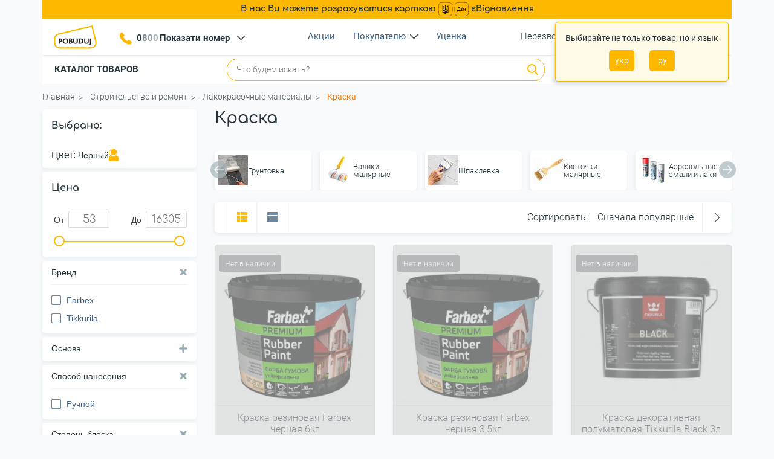

--- FILE ---
content_type: text/html; charset=UTF-8
request_url: https://pobuduj.com.ua/kraska/filter/tsvet-is-chernyy/apply/
body_size: 67806
content:

<!DOCTYPE html>
<html xml:lang="ru" lang="ru">
<head>
        <meta http-equiv="X-UA-Compatible" content="IE=edge"/>
    <meta name="viewport" content="width=device-width, initial-scale=1">
    <link rel="shortcut icon" type="image/x-icon" href="/favicon1.ico"/>
    <title>Краски в магазине Pobuduj.com.ua</title>
            <meta name="og:image" content="https://pobuduj.com.ua/upload/resize_cache/iblock/843/945_250_140cd750bba9870f18aada2478b24840a/8432e699b736ca9fae72cda2eb0dac20.png" />
            <meta http-equiv="Content-Type" content="text/html; charset=UTF-8" />
<meta name="robots" content="noindex,nofollow" />
<meta name="keywords" content="краска, интернет-магазин, побудуй, pobuduj" />
<meta name="description" content="Купить краски для интерьера и фасада по лучшей цене. Огромный ассортимент разного назначения, скидки и акции, доставка по Украине." />
<link rel="canonical" href="https://pobuduj.com.ua/kraska/filter/tsvet-is-chernyy/apply/" />
<script data-skip-moving="true">(function(w, d, n) {var cl = "bx-core";var ht = d.documentElement;var htc = ht ? ht.className : undefined;if (htc === undefined || htc.indexOf(cl) !== -1){return;}var ua = n.userAgent;if (/(iPad;)|(iPhone;)/i.test(ua)){cl += " bx-ios";}else if (/Windows/i.test(ua)){cl += ' bx-win';}else if (/Macintosh/i.test(ua)){cl += " bx-mac";}else if (/Linux/i.test(ua) && !/Android/i.test(ua)){cl += " bx-linux";}else if (/Android/i.test(ua)){cl += " bx-android";}cl += (/(ipad|iphone|android|mobile|touch)/i.test(ua) ? " bx-touch" : " bx-no-touch");cl += w.devicePixelRatio && w.devicePixelRatio >= 2? " bx-retina": " bx-no-retina";if (/AppleWebKit/.test(ua)){cl += " bx-chrome";}else if (/Opera/.test(ua)){cl += " bx-opera";}else if (/Firefox/.test(ua)){cl += " bx-firefox";}ht.className = htc ? htc + " " + cl : cl;})(window, document, navigator);</script>
<link href="/bitrix/js/ui/design-tokens/dist/ui.design-tokens.css?173471585126358" type="text/css"  rel="stylesheet" />
<link href="/bitrix/js/ui/fonts/opensans/ui.font.opensans.css?16794162692555" type="text/css"  rel="stylesheet" />
<link href="/bitrix/js/main/popup/dist/main.popup.bundle.css?173471627329852" type="text/css"  rel="stylesheet" />
<link href="/bitrix/cache/css/s1/nasha_stroyka/page_e92b933af2c364b0f002566500c081de/page_e92b933af2c364b0f002566500c081de_v1.css?176441995230195" type="text/css"  rel="stylesheet" />
<link href="/bitrix/cache/css/s1/nasha_stroyka/template_bc5c1584bd80f6bb63f3c84afcaa9b64/template_bc5c1584bd80f6bb63f3c84afcaa9b64_v1.css?1767774798548884" type="text/css"  data-template-style="true" rel="stylesheet" />
<meta property="ya:interaction" content="XML_FORM" />
<meta property="ya:interaction:url" content="https://pobuduj.com.ua/kraska/filter/tsvet-is-chernyy/apply/?mode=xml" />
<link rel="preload" as="image" fetchpriority="high" href="https://pobuduj.com.ua/upload/resize_cache/iblock/96a/263_280_140cd750bba9870f18aada2478b24840a/96af2f9099ed64d01c54405f91801afb.webp">
<link rel="preload" as="image" fetchpriority="high" href="https://pobuduj.com.ua/upload/resize_cache/iblock/95a/263_280_140cd750bba9870f18aada2478b24840a/95af60cd007d3b06e1144ae527001fd5.webp">
<link rel="preload" as="image" fetchpriority="high" href="https://pobuduj.com.ua/upload/resize_cache/iblock/c14/263_280_140cd750bba9870f18aada2478b24840a/c14bf895dec76ffdf5eaa3ea79b1c4ef.webp">
<link rel="preload" as="image" fetchpriority="high" href="https://pobuduj.com.ua/upload/resize_cache/iblock/811/263_280_140cd750bba9870f18aada2478b24840a/8112d854c52e95236d104736d7991610.webp">
<link rel="preload" as="image" fetchpriority="high" href="https://pobuduj.com.ua/upload/resize_cache/iblock/9c3/263_280_140cd750bba9870f18aada2478b24840a/9c3cb11f680b9c9cd1410b2ba42223c9.webp">
        <link rel="preload" as="image" href="/local/templates/nasha_stroyka/images/logo.svg">
    <link rel="preload" as="font" href="/local/templates/nasha_stroyka/fonts/icomoon/fonts/icomoon.ttf?cdsczl" crossorigin>
            <link href="https://pobuduj.com.ua/kraska/filter/tsvet-is-chernyy/apply/" title="Русский" rel="alternate" hreflang="ru-UA">
            <link href="https://pobuduj.com.ua/uk/kraska/filter/tsvet-is-chernyy/apply/" title="Українська" rel="alternate" hreflang="uk-UA">
    		<link href="https://pobuduj.com.ua/uk/kraska/filter/tsvet-is-chernyy/apply/" rel="alternate" hreflang="x-default">
    <!-- loadDeferredStyles - start -->
        <!-- loadDeferredStyles - end -->
	<script data-skip-moving="true">
    (function(w,d,s,l,i){w[l]=w[l]||[];w[l].push({'gtm.start':
    new Date().getTime(),event:'gtm.js'});var f=d.getElementsByTagName(s)[0],
    j=d.createElement(s),dl=l!='dataLayer'?'&l='+l:'';j.async=true;j.src=
    'https://www.googletagmanager.com/gtm.js?id='+i+dl;f.parentNode.insertBefore(j,f);
    })(window,document,'script','dataLayer','GTM-KP39TZX');
    //End Google Tag Manager
    // Matomo Tag Manager -->
    var _mtm = window._mtm = window._mtm || [];
    _mtm.push({'mtm.startTime': (new Date().getTime()), 'event': 'mtm.Start'});
    (function() {
        var d=document, g=d.createElement('script'), s=d.getElementsByTagName('script')[0];
        g.async=true; g.src='https://mo.pobuduj.com.ua/js/container_BSuljg0V.js'; s.parentNode.insertBefore(g,s);
    })();
    // End Matomo Tag Manager -->
      //Facebook Pixel Code -->
			// !function(f,b,e,v,n,t,s)
			// {if(f.fbq)return;n=f.fbq=function(){n.callMethod?
			// 	n.callMethod.apply(n,arguments):n.queue.push(arguments)};
			// 	if(!f._fbq)f._fbq=n;n.push=n;n.loaded=!0;n.version='2.0';
			// 	n.queue=[];t=b.createElement(e);t.async=!0;
			// 	t.src=v;s=b.getElementsByTagName(e)[0];
			// 	s.parentNode.insertBefore(t,s)}(window, document,'script',
			// 	'https://connect.facebook.net/en_US/fbevents.js');
			// fbq('init', '2723945034390408');
			// fbq('track', 'PageView');
                </script>
    <!-- noscript> /></noscript -->
    <!-- End Facebook Pixel Code -->
    <meta name="facebook-domain-verification" content="zqw4aw2ibjtbyt9pmu085s690exkms" />
    <script type="application/ld+json">
    {
        "@context":"http://schema.org",
        "@type":"Organization",
        "url":"https://pobuduj.com.ua/",
        "logo":"https://pobuduj.com.ua/local/templates/nasha_stroyka/images/logo.svg"
    }
    </script>
    <script type="application/ld+json">
    {
        "@context": "http://schema.org",
        "@type": "WebSite",
        "url": "https://pobuduj.com.ua/",
        "potentialAction": {
            "@type": "SearchAction",
            "target": "https://pobuduj.com.ua/search/?q={search_term_string}",
            "query-input": "required name=search_term_string"
        }
    }
    </script>
    <meta name="google-site-verification" content="Lg1OQz7V0AWeGpqlO9GAVgFb0ge_XbcXLcEWbXSxids" />
    <meta name="google-site-verification" content="p37c3OWizEKRqB9RZHXPtXDwzog3_vK0SjoaalD_Bfo" />
    <meta name="msvalidate.01" content="196827D4287EA1DBEB33F3EEB00F188B" />
</head>
<body class=" "  >
    <!-- Google Tag Manager (noscript) -->
    <noscript><iframe src="https://www.googletagmanager.com/ns.html?id=GTM-KP39TZX"
    height="0" width="0" style="display:none;visibility:hidden"></iframe></noscript>
    <!-- End Google Tag Manager (noscript) -->
    <div id="panel"></div>
        <header class="header">
        <div class="container">
		<div class="top-menu-info">
            В нас Ви можете розрахуватися карткою <img src="/local/templates/nasha_stroyka/images/icons/hero-logo-black.svg" loading="lazy" alt="єВідновлення" width="50" height="25"> єВідновлення
		</div>
            <div class="header__box">
                <div class="header-top">
                    <div class="lang-modal">
                        <span>Выбирайте не только товар, но и язык</span>
                        <div class="btns">
                            <a onclick="setLang('/uk/')" href="/uk/kraska/filter/tsvet-is-chernyy/apply/">укр</a>
                            <a onclick="setLang('/')" href="/kraska/filter/tsvet-is-chernyy/apply/">ру</a>
                        </div>
                    </div>
                    <div class="header-top__box">
                        <div class="header-top__item header__hamburger">
                            <span title="Меню" class="icon-burger-menu header__hamburger-icon"></span>
                        </div>
                                                    <a aria-label="Logo Pobuduj" href="/" class="header-top__item header__logo">
                                                        <img src="/local/templates/nasha_stroyka/images/logo.svg" loading="lazy" width="110" height="50" alt="Logo Pobuduj" class="header__logo-img">
                                                    </a>
                                                    <div class="header-top__item header__callback_mob">
                            <span class="icon-telephone header__callback-icon"></span>
                        </div>
                        <ul class="header-top__item header__phones">
    <li class="header__phones-main">
        <span class="icon-telephone header__callback-icon"></span>
        <a href="tel:0800505452 " title="Позвонить" class="header__phones-main-link binct-phone-number-1">+38 (0800) 50 54 52 </a>
        <div class="header__phones-main-arrow" onclick="togglePhones()">
            <span class="icon-down-arrow"></span>
        </div>
        <ul class="header__phones-drop">
                            <li class="header__phones-drop-item">
                    <img src="/local/templates/nasha_stroyka/images/icons/vodafone.svg" alt="" class="header__phones-icon">
                    <a href="tel:0504149273" title="Позвонить" class="header__phones-drop-link binct-phone-number-2">+38 (050) 414 92 73</a>
                </li>
                            <li class="header__phones-drop-item">
                    <img src="/local/templates/nasha_stroyka/images/icons/kyivstar.svg" alt="" class="header__phones-icon">
                    <a href="tel:0976188799" title="Позвонить" class="header__phones-drop-link binct-phone-number-3">+38 (097) 618 87 99</a>
                </li>
                            <li class="header__phones-drop-item">
                    <img src="/local/templates/nasha_stroyka/images/icons/lifecell.svg" alt="" class="header__phones-icon">
                    <a href="tel:0634672545" title="Позвонить" class="header__phones-drop-link binct-phone-number-4">+38 (063) 467 25 45</a>
                </li>
                            <li class="header__phones-drop-item">
                    <img src="/local/templates/nasha_stroyka/images/icons/home-phone.svg" alt="" class="header__phones-icon">
                    <a href="tel:0442986596" title="Позвонить" class="header__phones-drop-link binct-phone-number-5">+38 (044) 298 65 96</a>
                </li>
                    </ul>
    </li>
    <li class="header__phones-drop-item header__phones-mobile">
        <img src="/local/templates/nasha_stroyka/images/icons/cell-phone.svg" alt="" class="header__phones-icon">
        <a href="tel:0800505452 " title="Позвонить" class="header__phones-drop-link binct-phone-number-1">+38 (0800) 50 54 52 </a>
    </li>
            <li class="header__phones-drop-item header__phones-mobile">
            <img src="/local/templates/nasha_stroyka/images/icons/vodafone.svg" alt="" class="header__phones-icon">
            <a href="tel:0504149273" title="Позвонить" class="header__phones-drop-link binct-phone-number-2">+38 (050) 414 92 73</a>
        </li>
            <li class="header__phones-drop-item header__phones-mobile">
            <img src="/local/templates/nasha_stroyka/images/icons/kyivstar.svg" alt="" class="header__phones-icon">
            <a href="tel:0976188799" title="Позвонить" class="header__phones-drop-link binct-phone-number-3">+38 (097) 618 87 99</a>
        </li>
            <li class="header__phones-drop-item header__phones-mobile">
            <img src="/local/templates/nasha_stroyka/images/icons/lifecell.svg" alt="" class="header__phones-icon">
            <a href="tel:0634672545" title="Позвонить" class="header__phones-drop-link binct-phone-number-4">+38 (063) 467 25 45</a>
        </li>
            <li class="header__phones-drop-item header__phones-mobile">
            <img src="/local/templates/nasha_stroyka/images/icons/home-phone.svg" alt="" class="header__phones-icon">
            <a href="tel:0442986596" title="Позвонить" class="header__phones-drop-link binct-phone-number-5">+38 (044) 298 65 96</a>
        </li>
                        </ul>
                        <div class="top-menu">
    <ul class="main-nav">
                                    <li>
                    <a href="/action/">Акции</a>
                </li>
                                            <li class="header__nav-toggle">
                    <a href="#">Покупателю</a>
                    <span class="icon-down-arrow"></span>
                                            <ul class="header__nav-drop">
                                                            <li>
                                    <a href="/about/delivery/">Оплата и доставка</a>
                                </li>
                                                            <li>
                                    <a href="/about/guaranties/">Возврат и гарантия</a>
                                </li>
                                                            <li>
                                    <a href="/about/">О нас</a>
                                </li>
                                                            <li>
                                    <a href="/about/contacts/">Контакты</a>
                                </li>
                                                            <li>
                                    <a href="/sitemap/">Карта сайта</a>
                                </li>
                                                    </ul>
                                    </li>
                                                                                                        <li>
                    <a href="/markdown/">Уценка</a>
                </li>
                    </ul>
                        </div>
                        <div class="header-top__item header__callback">
                            <button title="Хотите, перезвоним вам?" class="header__callback-link">
                                <span class="header__callback-txt">Перезвонить?</span>
                            </button>
                        </div>
                        <div class="header-top__item header__search_mob">
                            <span class="icon-search header__search-icon"></span>
                        </div>
                        <div class="header-top__item header__login ">
                                                            <a href="/personal/" title="Вход/Регистрация" id="auth_popup"
                                   class=" header__login-link">
                                    <span class="header__login-icon"></span>
                                    <span class="header__login-txt">Войти</span>
                                </a>
                                                    </div>
                                                    <div class='lang'>
                                <ul>
                                    <li class="langSwitchElm" >
                                        <a onclick="setLang('/uk/')" href="/uk/kraska/filter/tsvet-is-chernyy/apply/">Укр</a>
                                    </li>
                                    <li class="langSwitchElm active" >
                                        <a onclick="setLang('/')" href="/kraska/filter/tsvet-is-chernyy/apply/">Ру</a>
                                    </li>                        
                                </ul>
                            </div>
                                            </div>
                </div>
                <div class="header-bottom">
                    <div class="header-bottom__box">
                        <div class="header__bottom-menu">
                                                        <a href="/" class="header__mixed-logo">
                                                                <img src="/local/templates/nasha_stroyka/images/logo.svg" alt="" loading="lazy" width="110" height="50"
                                        class="header__mixed-logo-img">
                                                        </a>
                                                                                    <div class='lang lang-mobile'>
                                <ul>
                                    <li class="langSwitchElm" >
                                        <a onclick="setLang('/uk/')" href="/uk/kraska/filter/tsvet-is-chernyy/apply/">Укр</a>
                                    </li>
                                    <li class="langSwitchElm active" >
                                        <a onclick="setLang('/')" href="/kraska/filter/tsvet-is-chernyy/apply/">Ру</a>
                                    </li>
                                </ul>
                            </div>
                                                        <div class="header__login ">
                                                                    <a href="/personal/" title="Вход/Регистрация" id="auth_popup"
                                    class=" header__login-link">
                                        <span class="header__login-icon"></span>
                                        <span class="header__login-txt">Войти</span>
                                    </a>
                                                            </div>
<button class="catalog-btn" type="button" aria-label="Каталог товаров" onclick="toggleCatalog()">Каталог товаров</button>
<button class="catalog-btn-mob" type="button" aria-label="Каталог товаров" onclick="toggleCatalog()">
    <svg class="icon-catalog" width="24" height="24" viewBox="0 0 24 24" fill="none" xmlns="http://www.w3.org/2000/svg">
        <rect width="10.6667" height="10.6667" rx="3" fill="#FFB800"/>
        <rect y="13.3334" width="10.6667" height="10.6667" rx="3" fill="#FFB800"/>
        <rect x="13.333" y="13.3334" width="10.6667" height="10.6667" rx="3" fill="#FFB800"/>
        <rect x="13.333" width="10.6667" height="10.6667" rx="3" fill="#FFB800"/>
    </svg>
    Каталог    <svg class="icon-arrow" width="10" height="15" viewBox="0 0 10 15" fill="none" xmlns="http://www.w3.org/2000/svg">
        <path d="M1.40039 13.4L7.40039 7.40002L1.40039 1.40002" stroke="#25343C" stroke-width="2.8" stroke-linecap="round"/>
    </svg>
</button>
<div id="main_menu" class="header-bottom__item head-catal">
                    <div class="head-catal__item " data-href="/stroitelstvo-i-remont/">
            <a href="/stroitelstvo-i-remont/" class="head-catal__item-link">
                <img width="28" height="28" src="/upload/uf/dae/ppnwz7lennoltqrs8jbpg5ct1jaw61tv.svg" alt="Категория - Строительство и ремонт" class="head-catal__item-icon" loading="lazy">
                <span>Строительство и ремонт</span>
            </a>
            <div class="head-catal__drop" data-image="" data-href="/stroitelstvo-i-remont/">
                <div data-level="1" class="head-catal__drop-wrap head-catal__column">
                    <div class="head-catal__drop-item head-catal__all">
                        <a href="/stroitelstvo-i-remont/" class="head-catal__drop-link">Все товары</a>
                    </div>
                                                                        <div data-id="754" class="head-catal__drop-item" data-image="" data-href="/teploizolyacionnie-materiali/">
                                <a href="/teploizolyacionnie-materiali/" class="head-catal__drop-link">Утеплители</a>
                                                                    <div data-level="2" class="head-catal__two-wrap head-catal__column">
                                                                                    <div data-parentid="1836" class="head-catal__two-drop item">
                                                <div data-id="1836" class="head-catal__drop-item" data-image="" data-href="/polimernaya-teploizolyacyya-pir/">
                                                    <a href="/polimernaya-teploizolyacyya-pir/" class="head-catal__two-drop-link">Полимерная теплоизоляция PIR</a>
                                                </div>
                                            </div>
                                                                                    <div data-parentid="755" class="head-catal__two-drop item">
                                                <div data-id="755" class="head-catal__drop-item" data-image="" data-href="/bazaltovaya-vata/">
                                                    <a href="/bazaltovaya-vata/" class="head-catal__two-drop-link">Базальтовая (минеральная) вата</a>
                                                </div>
                                            </div>
                                                                                    <div data-parentid="756" class="head-catal__two-drop item">
                                                <div data-id="756" class="head-catal__drop-item" data-image="" data-href="/steklovata/">
                                                    <a href="/steklovata/" class="head-catal__two-drop-link">Стекловата</a>
                                                </div>
                                            </div>
                                                                                    <div data-parentid="1639" class="head-catal__two-drop item">
                                                <div data-id="1639" class="head-catal__drop-item" data-image="" data-href="/ekstrudirovannyy-penopolisterol/">
                                                    <a href="/ekstrudirovannyy-penopolisterol/" class="head-catal__two-drop-link">Экструдированный пенополистирол</a>
                                                </div>
                                            </div>
                                                                                    <div data-parentid="1638" class="head-catal__two-drop item">
                                                <div data-id="1638" class="head-catal__drop-item" data-image="" data-href="/penoplast/">
                                                    <a href="/penoplast/" class="head-catal__two-drop-link">Пенопласт</a>
                                                </div>
                                            </div>
                                                                            </div>
                                                            </div>
                                                    <div data-id="695" class="head-catal__drop-item" data-image="" data-href="/setki-dlya-stroitelstva/">
                                <a href="/setki-dlya-stroitelstva/" class="head-catal__drop-link">Сетки для строительства</a>
                                                                    <div data-level="2" class="head-catal__two-wrap head-catal__column">
                                                                                    <div data-parentid="698" class="head-catal__two-drop item">
                                                <div data-id="698" class="head-catal__drop-item" data-image="" data-href="/plastikovye-setki/">
                                                    <a href="/plastikovye-setki/" class="head-catal__two-drop-link">Пластиковые сетки</a>
                                                </div>
                                            </div>
                                                                                    <div data-parentid="735" class="head-catal__two-drop item">
                                                <div data-id="735" class="head-catal__drop-item" data-image="" data-href="/metallicheskie-setki/">
                                                    <a href="/metallicheskie-setki/" class="head-catal__two-drop-link">Металлические сетки</a>
                                                </div>
                                            </div>
                                                                                    <div data-parentid="696" class="head-catal__two-drop item">
                                                <div data-id="696" class="head-catal__drop-item" data-image="" data-href="/steklosetki/">
                                                    <a href="/steklosetki/" class="head-catal__two-drop-link">Стеклосетки</a>
                                                </div>
                                            </div>
                                                                                    <div data-parentid="2349" class="head-catal__two-drop item">
                                                <div data-id="2349" class="head-catal__drop-item" data-image="" data-href="/kompozitnaya-armatura/">
                                                    <a href="/kompozitnaya-armatura/" class="head-catal__two-drop-link">Композитная арматура</a>
                                                </div>
                                            </div>
                                                                            </div>
                                                            </div>
                                                    <div data-id="734" class="head-catal__drop-item" data-image="" data-href="/geosinteticheskie-materiali/">
                                <a href="/geosinteticheskie-materiali/" class="head-catal__drop-link">Геосинтетические материалы</a>
                                                                    <div data-level="2" class="head-catal__two-wrap head-catal__column">
                                                                                    <div data-parentid="753" class="head-catal__two-drop item">
                                                <div data-id="753" class="head-catal__drop-item" data-image="" data-href="/bentonitovie-mati/">
                                                    <a href="/bentonitovie-mati/" class="head-catal__two-drop-link">Бентонитовые маты</a>
                                                </div>
                                            </div>
                                                                                    <div data-parentid="685" class="head-catal__two-drop item">
                                                <div data-id="685" class="head-catal__drop-item" data-image="" data-href="/geomati/">
                                                    <a href="/geomati/" class="head-catal__two-drop-link">Геоматы противоэрозионные</a>
                                                </div>
                                            </div>
                                                                                    <div data-parentid="723" class="head-catal__two-drop item">
                                                <div data-id="723" class="head-catal__drop-item" data-image="" data-href="/geotekstil/">
                                                    <a href="/geotekstil/" class="head-catal__two-drop-link">Геотекстиль</a>
                                                </div>
                                            </div>
                                                                                    <div data-parentid="684" class="head-catal__two-drop item">
                                                <div data-id="684" class="head-catal__drop-item" data-image="" data-href="/geomembrani/">
                                                    <a href="/geomembrani/" class="head-catal__two-drop-link">Геомембраны</a>
                                                </div>
                                            </div>
                                                                                    <div data-parentid="752" class="head-catal__two-drop item">
                                                <div data-id="752" class="head-catal__drop-item" data-image="" data-href="/drenazhnii-geokompozit/">
                                                    <a href="/drenazhnii-geokompozit/" class="head-catal__two-drop-link">Дренажный геокомпозит</a>
                                                </div>
                                            </div>
                                                                                    <div data-parentid="1856" class="head-catal__two-drop item">
                                                <div data-id="1856" class="head-catal__drop-item" data-image="" data-href="/georeshitka-obyemna/">
                                                    <a href="/georeshitka-obyemna/" class="head-catal__two-drop-link">Георешетка объемная (геосоты)</a>
                                                </div>
                                            </div>
                                                                            </div>
                                                            </div>
                                                    <div data-id="2014" class="head-catal__drop-item" data-image="" data-href="/krepezh-stroitelnyy/">
                                <a href="/krepezh-stroitelnyy/" class="head-catal__drop-link">Крепеж строительный</a>
                                                                    <div data-level="2" class="head-catal__two-wrap head-catal__column">
                                                                                    <div data-parentid="2329" class="head-catal__two-drop item">
                                                <div data-id="2329" class="head-catal__drop-item" data-image="" data-href="/trosy/">
                                                    <a href="/trosy/" class="head-catal__two-drop-link">Тросы</a>
                                                </div>
                                            </div>
                                                                                    <div data-parentid="2328" class="head-catal__two-drop item">
                                                <div data-id="2328" class="head-catal__drop-item" data-image="" data-href="/karabiny/">
                                                    <a href="/karabiny/" class="head-catal__two-drop-link">Карабины</a>
                                                </div>
                                            </div>
                                                                                    <div data-parentid="2032" class="head-catal__two-drop item">
                                                <div data-id="2032" class="head-catal__drop-item" data-image="" data-href="/shurupy/">
                                                    <a href="/shurupy/" class="head-catal__two-drop-link">Шурупы</a>
                                                </div>
                                            </div>
                                                                                    <div data-parentid="2029" class="head-catal__two-drop item">
                                                <div data-id="2029" class="head-catal__drop-item" data-image="" data-href="/perfolenty-montazhnye/">
                                                    <a href="/perfolenty-montazhnye/" class="head-catal__two-drop-link">Перфоленты монтажные</a>
                                                </div>
                                            </div>
                                                                                    <div data-parentid="2028" class="head-catal__two-drop item">
                                                <div data-id="2028" class="head-catal__drop-item" data-image="" data-href="/plastiny-krepezhnye/">
                                                    <a href="/plastiny-krepezhnye/" class="head-catal__two-drop-link">Пластины крепежные</a>
                                                </div>
                                            </div>
                                                                                    <div data-parentid="2027" class="head-catal__two-drop item">
                                                <div data-id="2027" class="head-catal__drop-item" data-image="" data-href="/ugolki-krepezhnye/">
                                                    <a href="/ugolki-krepezhnye/" class="head-catal__two-drop-link">Уголки крепежные</a>
                                                </div>
                                            </div>
                                                                                    <div data-parentid="2022" class="head-catal__two-drop item">
                                                <div data-id="2022" class="head-catal__drop-item" data-image="" data-href="/shayby/">
                                                    <a href="/shayby/" class="head-catal__two-drop-link">Шайбы</a>
                                                </div>
                                            </div>
                                                                                    <div data-parentid="2021" class="head-catal__two-drop item">
                                                <div data-id="2021" class="head-catal__drop-item" data-image="" data-href="/rezbovye-sterzhni/">
                                                    <a href="/rezbovye-sterzhni/" class="head-catal__two-drop-link">Резьбовые стержни</a>
                                                </div>
                                            </div>
                                                                                    <div data-parentid="2020" class="head-catal__two-drop item">
                                                <div data-id="2020" class="head-catal__drop-item" data-image="" data-href="/samorezy/">
                                                    <a href="/samorezy/" class="head-catal__two-drop-link">Саморезы</a>
                                                </div>
                                            </div>
                                                                                    <div data-parentid="2019" class="head-catal__two-drop item">
                                                <div data-id="2019" class="head-catal__drop-item" data-image="" data-href="/gvozdi/">
                                                    <a href="/gvozdi/" class="head-catal__two-drop-link">Гвозди</a>
                                                </div>
                                            </div>
                                                                                    <div data-parentid="2018" class="head-catal__two-drop item">
                                                <div data-id="2018" class="head-catal__drop-item" data-image="" data-href="/gayki/">
                                                    <a href="/gayki/" class="head-catal__two-drop-link">Гайки</a>
                                                </div>
                                            </div>
                                                                                    <div data-parentid="2017" class="head-catal__two-drop item">
                                                <div data-id="2017" class="head-catal__drop-item" data-image="" data-href="/ankery/">
                                                    <a href="/ankery/" class="head-catal__two-drop-link">Анкеры</a>
                                                </div>
                                            </div>
                                                                                    <div data-parentid="2016" class="head-catal__two-drop item">
                                                <div data-id="2016" class="head-catal__drop-item" data-image="" data-href="/dyubeli/">
                                                    <a href="/dyubeli/" class="head-catal__two-drop-link">Дюбели</a>
                                                </div>
                                            </div>
                                                                                    <div data-parentid="2015" class="head-catal__two-drop item">
                                                <div data-id="2015" class="head-catal__drop-item" data-image="" data-href="/vinty/">
                                                    <a href="/vinty/" class="head-catal__two-drop-link">Винты</a>
                                                </div>
                                            </div>
                                                                                    <div data-parentid="2012" class="head-catal__two-drop item">
                                                <div data-id="2012" class="head-catal__drop-item" data-image="" data-href="/bolty/">
                                                    <a href="/bolty/" class="head-catal__two-drop-link">Болты</a>
                                                </div>
                                            </div>
                                                                                    <div data-parentid="1881" class="head-catal__two-drop item">
                                                <div data-id="1881" class="head-catal__drop-item" data-image="" data-href="/zaklepki-stroitelnye/">
                                                    <a href="/zaklepki-stroitelnye/" class="head-catal__two-drop-link">Заклепки строительные </a>
                                                </div>
                                            </div>
                                                                            </div>
                                                            </div>
                                                    <div data-id="1995" class="head-catal__drop-item" data-image="" data-href="/ventilyatsiya/">
                                <a href="/ventilyatsiya/" class="head-catal__drop-link">Вентиляция</a>
                                                                    <div data-level="2" class="head-catal__two-wrap head-catal__column">
                                                                                    <div data-parentid="2006" class="head-catal__two-drop item">
                                                <div data-id="2006" class="head-catal__drop-item" data-image="" data-href="/dvertsy-revizionnye/">
                                                    <a href="/dvertsy-revizionnye/" class="head-catal__two-drop-link">Дверцы ревизионные</a>
                                                </div>
                                            </div>
                                                                                    <div data-parentid="2003" class="head-catal__two-drop item">
                                                <div data-id="2003" class="head-catal__drop-item" data-image="" data-href="/ventilyatsionnye-reshetki/">
                                                    <a href="/ventilyatsionnye-reshetki/" class="head-catal__two-drop-link">Вентиляционные решетки</a>
                                                </div>
                                            </div>
                                                                                    <div data-parentid="1997" class="head-catal__two-drop item">
                                                <div data-id="1997" class="head-catal__drop-item" data-image="" data-href="/vozdukhovody-i-montazhnye-elementy/">
                                                    <a href="/vozdukhovody-i-montazhnye-elementy/" class="head-catal__two-drop-link">Воздуховоды и монтажные элементы</a>
                                                </div>
                                            </div>
                                                                                    <div data-parentid="1996" class="head-catal__two-drop item">
                                                <div data-id="1996" class="head-catal__drop-item" data-image="" data-href="/bytovye-ventilyatory/">
                                                    <a href="/bytovye-ventilyatory/" class="head-catal__two-drop-link">Бытовые вентиляторы</a>
                                                </div>
                                            </div>
                                                                                    <div data-parentid="2002" class="head-catal__two-drop item">
                                                <div data-id="2002" class="head-catal__drop-item" data-image="" data-href="/kanalnye-ventilyatory/">
                                                    <a href="/kanalnye-ventilyatory/" class="head-catal__two-drop-link">Канальные вентиляторы</a>
                                                </div>
                                            </div>
                                                                                    <div data-parentid="1994" class="head-catal__two-drop item">
                                                <div data-id="1994" class="head-catal__drop-item" data-image="" data-href="/vytyazhnye-ventilyatory/">
                                                    <a href="/vytyazhnye-ventilyatory/" class="head-catal__two-drop-link">Вытяжные вентиляторы</a>
                                                </div>
                                            </div>
                                                                            </div>
                                                            </div>
                                                    <div data-id="1570" class="head-catal__drop-item" data-image="" data-href="/otdelochnye-materialy/">
                                <a href="/otdelochnye-materialy/" class="head-catal__drop-link">Отделочные материалы</a>
                                                                    <div data-level="2" class="head-catal__two-wrap head-catal__column">
                                                                                    <div data-parentid="2333" class="head-catal__two-drop item">
                                                <div data-id="2333" class="head-catal__drop-item" data-image="" data-href="/potolochnye-plintusy-i-moldingi/">
                                                    <a href="/potolochnye-plintusy-i-moldingi/" class="head-catal__two-drop-link">Плинтусы и молдинги</a>
                                                </div>
                                            </div>
                                                                                    <div data-parentid="2288" class="head-catal__two-drop item">
                                                <div data-id="2288" class="head-catal__drop-item" data-image="" data-href="/shpaklevki-po-derevu/">
                                                    <a href="/shpaklevki-po-derevu/" class="head-catal__two-drop-link">Шпаклевки по дереву</a>
                                                </div>
                                            </div>
                                                                                    <div data-parentid="1678" class="head-catal__two-drop item">
                                                <div data-id="1678" class="head-catal__drop-item" data-image="" data-href="/orgsteklo/">
                                                    <a href="/orgsteklo/" class="head-catal__two-drop-link">Оргстекло</a>
                                                </div>
                                            </div>
                                                                                    <div data-parentid="1673" class="head-catal__two-drop item">
                                                <div data-id="1673" class="head-catal__drop-item" data-image="" data-href="/oboi-i-nastennye-pokrytiya/">
                                                    <a href="/oboi-i-nastennye-pokrytiya/" class="head-catal__two-drop-link">Обои и настенные покрытия</a>
                                                </div>
                                            </div>
                                                                                    <div data-parentid="1674" class="head-catal__two-drop item">
                                                <div data-id="1674" class="head-catal__drop-item" data-image="" data-href="/malyarnyy-flizelin-i-stekloholst/">
                                                    <a href="/malyarnyy-flizelin-i-stekloholst/" class="head-catal__two-drop-link">Малярный флизелин и стеклохолст</a>
                                                </div>
                                            </div>
                                                                                    <div data-parentid="3393" class="head-catal__two-drop item">
                                                <div data-id="3393" class="head-catal__drop-item" data-image="" data-href="/vagonka-plastikovaya/">
                                                    <a href="/vagonka-plastikovaya/" class="head-catal__two-drop-link">Вагонка пластиковая</a>
                                                </div>
                                            </div>
                                                                                    <div data-parentid="2348" class="head-catal__two-drop item">
                                                <div data-id="2348" class="head-catal__drop-item" data-image="" data-href="/karniz-i-komplektuyushchie-k-nim/">
                                                    <a href="/karniz-i-komplektuyushchie-k-nim/" class="head-catal__two-drop-link">Карнизы и комплектующие к ним</a>
                                                </div>
                                            </div>
                                                                                    <div data-parentid="3395" class="head-catal__two-drop item">
                                                <div data-id="3395" class="head-catal__drop-item" data-image="" data-href="/plitka/">
                                                    <a href="/plitka/" class="head-catal__two-drop-link">Плитка</a>
                                                </div>
                                            </div>
                                                                                    <div data-parentid="2334" class="head-catal__two-drop item">
                                                <div data-id="2334" class="head-catal__drop-item" data-image="" data-href="/podvesnoy-potolok/">
                                                    <a href="/podvesnoy-potolok/" class="head-catal__two-drop-link">Подвесной потолок</a>
                                                </div>
                                            </div>
                                                                            </div>
                                                            </div>
                                                    <div data-id="1571" class="head-catal__drop-item" data-image="" data-href="/lakokrasochnye-materialy/">
                                <a href="/lakokrasochnye-materialy/" class="head-catal__drop-link">Лакокрасочные материалы</a>
                                                                    <div data-level="2" class="head-catal__two-wrap head-catal__column">
                                                                                    <div data-parentid="2229" class="head-catal__two-drop item">
                                                <div data-id="2229" class="head-catal__drop-item" data-image="" data-href="/aerozolnye-emali-i-laki/">
                                                    <a href="/aerozolnye-emali-i-laki/" class="head-catal__two-drop-link">Аэрозольные эмали и лаки</a>
                                                </div>
                                            </div>
                                                                                    <div data-parentid="1916" class="head-catal__two-drop item">
                                                <div data-id="1916" class="head-catal__drop-item" data-image="" data-href="/lak-stroitelnyy/">
                                                    <a href="/lak-stroitelnyy/" class="head-catal__two-drop-link">Лак строительный</a>
                                                </div>
                                            </div>
                                                                                    <div data-parentid="1912" class="head-catal__two-drop item">
                                                <div data-id="1912" class="head-catal__drop-item" data-image="" data-href="/emal/">
                                                    <a href="/emal/" class="head-catal__two-drop-link">Эмаль</a>
                                                </div>
                                            </div>
                                                                                    <div data-parentid="1911" class="head-catal__two-drop item">
                                                <div data-id="1911" class="head-catal__drop-item" data-image="" data-href="/lazur-dlya-dereva/">
                                                    <a href="/lazur-dlya-dereva/" class="head-catal__two-drop-link">Лазури и пропитки для дерева</a>
                                                </div>
                                            </div>
                                                                                    <div data-parentid="1572" class="head-catal__two-drop item">
                                                <div data-id="1572" class="head-catal__drop-item" data-image="" data-href="/kraska/">
                                                    <a href="/kraska/" class="head-catal__two-drop-link">Краска</a>
                                                </div>
                                            </div>
                                                                            </div>
                                                            </div>
                                                    <div data-id="1546" class="head-catal__drop-item" data-image="" data-href="/stroitelnaya-khimiya/">
                                <a href="/stroitelnaya-khimiya/" class="head-catal__drop-link">Строительная химия</a>
                                                                    <div data-level="2" class="head-catal__two-wrap head-catal__column">
                                                                                    <div data-parentid="2261" class="head-catal__two-drop item">
                                                <div data-id="2261" class="head-catal__drop-item" data-image="" data-href="/plastyfykatori/">
                                                    <a href="/plastyfykatori/" class="head-catal__two-drop-link">Пластификаторы</a>
                                                </div>
                                            </div>
                                                                                    <div data-parentid="1931" class="head-catal__two-drop item">
                                                <div data-id="1931" class="head-catal__drop-item" data-image="" data-href="/gruntovka-po-metallu/">
                                                    <a href="/gruntovka-po-metallu/" class="head-catal__two-drop-link">Грунтовка по металлу</a>
                                                </div>
                                            </div>
                                                                                    <div data-parentid="1917" class="head-catal__two-drop item">
                                                <div data-id="1917" class="head-catal__drop-item" data-image="" data-href="/ognebiozashita/">
                                                    <a href="/ognebiozashita/" class="head-catal__two-drop-link">Огнебиозащита</a>
                                                </div>
                                            </div>
                                                                                    <div data-parentid="1834" class="head-catal__two-drop item">
                                                <div data-id="1834" class="head-catal__drop-item" data-image="" data-href="/pena-montazhnaya/">
                                                    <a href="/pena-montazhnaya/" class="head-catal__two-drop-link">Монтажная пена</a>
                                                </div>
                                            </div>
                                                                                    <div data-parentid="1833" class="head-catal__two-drop item">
                                                <div data-id="1833" class="head-catal__drop-item" data-image="" data-href="/praymery-i-mastiki/">
                                                    <a href="/praymery-i-mastiki/" class="head-catal__two-drop-link">Праймеры и мастики</a>
                                                </div>
                                            </div>
                                                                                    <div data-parentid="1554" class="head-catal__two-drop item">
                                                <div data-id="1554" class="head-catal__drop-item" data-image="" data-href="/germetiki-i-silikony/">
                                                    <a href="/germetiki-i-silikony/" class="head-catal__two-drop-link">Герметики и силиконы</a>
                                                </div>
                                            </div>
                                                                                    <div data-parentid="1547" class="head-catal__two-drop item">
                                                <div data-id="1547" class="head-catal__drop-item" data-image="" data-href="/gruntovka/">
                                                    <a href="/gruntovka/" class="head-catal__two-drop-link">Грунтовка</a>
                                                </div>
                                            </div>
                                                                            </div>
                                                            </div>
                                                    <div data-id="1548" class="head-catal__drop-item" data-image="" data-href="/klei-dlya-stroitrlstva/">
                                <a href="/klei-dlya-stroitrlstva/" class="head-catal__drop-link">Клей для строительства</a>
                                                                    <div data-level="2" class="head-catal__two-wrap head-catal__column">
                                                                                    <div data-parentid="2236" class="head-catal__two-drop item">
                                                <div data-id="2236" class="head-catal__drop-item" data-image="" data-href="/pena-kley/">
                                                    <a href="/pena-kley/" class="head-catal__two-drop-link">Пена-клей</a>
                                                </div>
                                            </div>
                                                                                    <div data-parentid="2030" class="head-catal__two-drop item">
                                                <div data-id="2030" class="head-catal__drop-item" data-image="" data-href="/kley-montazhnyy/">
                                                    <a href="/kley-montazhnyy/" class="head-catal__two-drop-link">Клей монтажный</a>
                                                </div>
                                            </div>
                                                                                    <div data-parentid="1933" class="head-catal__two-drop item">
                                                <div data-id="1933" class="head-catal__drop-item" data-image="" data-href="/kley-germetik/">
                                                    <a href="/kley-germetik/" class="head-catal__two-drop-link">Клей-герметик</a>
                                                </div>
                                            </div>
                                                                                    <div data-parentid="1918" class="head-catal__two-drop item">
                                                <div data-id="1918" class="head-catal__drop-item" data-image="" data-href="/kley-dlya-gipsokartona/">
                                                    <a href="/kley-dlya-gipsokartona/" class="head-catal__two-drop-link">Клей для гипсокартона</a>
                                                </div>
                                            </div>
                                                                                    <div data-parentid="1670" class="head-catal__two-drop item">
                                                <div data-id="1670" class="head-catal__drop-item" data-image="" data-href="/kley-dlya-oboev/">
                                                    <a href="/kley-dlya-oboev/" class="head-catal__two-drop-link">Клей для обоев</a>
                                                </div>
                                            </div>
                                                                                    <div data-parentid="1552" class="head-catal__two-drop item">
                                                <div data-id="1552" class="head-catal__drop-item" data-image="" data-href="/klei-dlya-teploizolyacyy/">
                                                    <a href="/klei-dlya-teploizolyacyy/" class="head-catal__two-drop-link">Клей для теплоизоляции</a>
                                                </div>
                                            </div>
                                                                                    <div data-parentid="1549" class="head-catal__two-drop item">
                                                <div data-id="1549" class="head-catal__drop-item" data-image="" data-href="/klei-dlya-plitki/">
                                                    <a href="/klei-dlya-plitki/" class="head-catal__two-drop-link">Клей для плитки</a>
                                                </div>
                                            </div>
                                                                            </div>
                                                            </div>
                                                    <div data-id="1550" class="head-catal__drop-item" data-image="" data-href="/stroitelnye-smesi/">
                                <a href="/stroitelnye-smesi/" class="head-catal__drop-link">Строительные смеси</a>
                                                                    <div data-level="2" class="head-catal__two-wrap head-catal__column">
                                                                                    <div data-parentid="1551" class="head-catal__two-drop item">
                                                <div data-id="1551" class="head-catal__drop-item" data-image="" data-href="/shtukaturka/">
                                                    <a href="/shtukaturka/" class="head-catal__two-drop-link">Штукатурка</a>
                                                </div>
                                            </div>
                                                                                    <div data-parentid="1553" class="head-catal__two-drop item">
                                                <div data-id="1553" class="head-catal__drop-item" data-image="" data-href="/dekorativnaya-stukaturka/">
                                                    <a href="/dekorativnaya-stukaturka/" class="head-catal__two-drop-link">Декоративная штукатурка</a>
                                                </div>
                                            </div>
                                                                                    <div data-parentid="1577" class="head-catal__two-drop item">
                                                <div data-id="1577" class="head-catal__drop-item" data-image="" data-href="/teploizolyacyonnaya-shtukaturka/">
                                                    <a href="/teploizolyacyonnaya-shtukaturka/" class="head-catal__two-drop-link">Теплоизоляционная штукатурка</a>
                                                </div>
                                            </div>
                                                                                    <div data-parentid="1568" class="head-catal__two-drop item">
                                                <div data-id="1568" class="head-catal__drop-item" data-image="" data-href="/shpaklevka/">
                                                    <a href="/shpaklevka/" class="head-catal__two-drop-link">Шпаклевка</a>
                                                </div>
                                            </div>
                                                                                    <div data-parentid="1581" class="head-catal__two-drop item">
                                                <div data-id="1581" class="head-catal__drop-item" data-image="" data-href="/styazhka/">
                                                    <a href="/styazhka/" class="head-catal__two-drop-link">Стяжка</a>
                                                </div>
                                            </div>
                                                                                    <div data-parentid="1567" class="head-catal__two-drop item">
                                                <div data-id="1567" class="head-catal__drop-item" data-image="" data-href="/zatirochnye-smesi/">
                                                    <a href="/zatirochnye-smesi/" class="head-catal__two-drop-link">Затирочные смеси</a>
                                                </div>
                                            </div>
                                                                                    <div data-parentid="1569" class="head-catal__two-drop item">
                                                <div data-id="1569" class="head-catal__drop-item" data-image="" data-href="/kladochnye-smesi/">
                                                    <a href="/kladochnye-smesi/" class="head-catal__two-drop-link">Кладочные смеси</a>
                                                </div>
                                            </div>
                                                                                    <div data-parentid="1573" class="head-catal__two-drop item">
                                                <div data-id="1573" class="head-catal__drop-item" data-image="" data-href="/samovyravnivayushisya-pol/">
                                                    <a href="/samovyravnivayushisya-pol/" class="head-catal__two-drop-link">Самовыравнивающийся пол</a>
                                                </div>
                                            </div>
                                                                                    <div data-parentid="1582" class="head-catal__two-drop item">
                                                <div data-id="1582" class="head-catal__drop-item" data-image="" data-href="/gidroizolyacuya/">
                                                    <a href="/gidroizolyacuya/" class="head-catal__two-drop-link">Гидроизоляция</a>
                                                </div>
                                            </div>
                                                                                    <div data-parentid="1990" class="head-catal__two-drop item">
                                                <div data-id="1990" class="head-catal__drop-item" data-image="" data-href="/tsement/">
                                                    <a href="/tsement/" class="head-catal__two-drop-link">Цемент</a>
                                                </div>
                                            </div>
                                                                            </div>
                                                            </div>
                                                    <div data-id="1579" class="head-catal__drop-item" data-image="" data-href="/pilomaterialy-i-plity/">
                                <a href="/pilomaterialy-i-plity/" class="head-catal__drop-link">Пиломатериалы и плиты</a>
                                                                    <div data-level="2" class="head-catal__two-wrap head-catal__column">
                                                                                    <div data-parentid="819" class="head-catal__two-drop item">
                                                <div data-id="819" class="head-catal__drop-item" data-image="" data-href="/pliti-osb/">
                                                    <a href="/pliti-osb/" class="head-catal__two-drop-link">Плиты ОСБ</a>
                                                </div>
                                            </div>
                                                                                    <div data-parentid="2330" class="head-catal__two-drop item">
                                                <div data-id="2330" class="head-catal__drop-item" data-image="" data-href="/fanera/">
                                                    <a href="/fanera/" class="head-catal__two-drop-link">Фанера</a>
                                                </div>
                                            </div>
                                                                                    <div data-parentid="1909" class="head-catal__two-drop item">
                                                <div data-id="1909" class="head-catal__drop-item" data-image="" data-href="/tsementno-perlitovye-plity/">
                                                    <a href="/tsementno-perlitovye-plity/" class="head-catal__two-drop-link">Цементно-перлитовые плиты</a>
                                                </div>
                                            </div>
                                                                                    <div data-parentid="1580" class="head-catal__two-drop item">
                                                <div data-id="1580" class="head-catal__drop-item" data-image="" data-href="/cementno-struzhechnye-plity/">
                                                    <a href="/cementno-struzhechnye-plity/" class="head-catal__two-drop-link">Цементно-стружечные плиты (ЦСП)</a>
                                                </div>
                                            </div>
                                                                            </div>
                                                            </div>
                                                    <div data-id="1575" class="head-catal__drop-item" data-image="" data-href="/gipsokartonnye-sistemy/">
                                <a href="/gipsokartonnye-sistemy/" class="head-catal__drop-link">Гипсокартонные системы</a>
                                                                    <div data-level="2" class="head-catal__two-wrap head-catal__column">
                                                                                    <div data-parentid="1701" class="head-catal__two-drop item">
                                                <div data-id="1701" class="head-catal__drop-item" data-image="" data-href="/krepleniya-dlya-gipsokartona/">
                                                    <a href="/krepleniya-dlya-gipsokartona/" class="head-catal__two-drop-link">Крепления для гипсокартона</a>
                                                </div>
                                            </div>
                                                                                    <div data-parentid="1700" class="head-catal__two-drop item">
                                                <div data-id="1700" class="head-catal__drop-item" data-image="" data-href="/profil-dlya-gipsokartona/">
                                                    <a href="/profil-dlya-gipsokartona/" class="head-catal__two-drop-link">Профиль для гипсокартона</a>
                                                </div>
                                            </div>
                                                                                    <div data-parentid="1576" class="head-catal__two-drop item">
                                                <div data-id="1576" class="head-catal__drop-item" data-image="" data-href="/gipsokarton/">
                                                    <a href="/gipsokarton/" class="head-catal__two-drop-link">Гипсокартон</a>
                                                </div>
                                            </div>
                                                                            </div>
                                                            </div>
                                                    <div data-id="679" class="head-catal__drop-item" data-image="" data-href="/fasadnaya-oblitsovka/">
                                <a href="/fasadnaya-oblitsovka/" class="head-catal__drop-link">Фасадная облицовка</a>
                                                                    <div data-level="2" class="head-catal__two-wrap head-catal__column">
                                                                                    <div data-parentid="757" class="head-catal__two-drop item">
                                                <div data-id="757" class="head-catal__drop-item" data-image="" data-href="/saiding/">
                                                    <a href="/saiding/" class="head-catal__two-drop-link">Сайдинг</a>
                                                </div>
                                            </div>
                                                                                    <div data-parentid="680" class="head-catal__two-drop item">
                                                <div data-id="680" class="head-catal__drop-item" data-image="" data-href="/fasadnie-paneli/">
                                                    <a href="/fasadnie-paneli/" class="head-catal__two-drop-link">Фасадные панели</a>
                                                </div>
                                            </div>
                                                                            </div>
                                                            </div>
                                                    <div data-id="683" class="head-catal__drop-item" data-image="" data-href="/gorizontalnaya-gidroizolyatsyya/">
                                <a href="/gorizontalnaya-gidroizolyatsyya/" class="head-catal__drop-link">Горизонтальная гидроизоляция</a>
                                                            </div>
                                                    <div data-id="2122" class="head-catal__drop-item" data-image="" data-href="/mayaki-shtukaturnye/">
                                <a href="/mayaki-shtukaturnye/" class="head-catal__drop-link">Маяки штукатурные</a>
                                                            </div>
                                                    <div data-id="2119" class="head-catal__drop-item" data-image="" data-href="/lenty-stroitelno-montazhnye/">
                                <a href="/lenty-stroitelno-montazhnye/" class="head-catal__drop-link">Ленты строительно-монтажные</a>
                                                            </div>
                                                    <div data-id="1989" class="head-catal__drop-item" data-image="" data-href="/gazobetonnye-bloki/">
                                <a href="/gazobetonnye-bloki/" class="head-catal__drop-link">Газобетонные блоки</a>
                                                            </div>
                                                    <div data-id="1915" class="head-catal__drop-item" data-image="" data-href="/stroitelnye-plenki/">
                                <a href="/stroitelnye-plenki/" class="head-catal__drop-link">Строительные пленки</a>
                                                            </div>
                                                            </div>
                                <div class="head-catal__drop-aside">
                    <a  class="head-catal__drop-aside-link" href="/stroitelstvo-i-remont/">
                                            </a>
                </div>
                            </div>
        </div>
                    <div class="head-catal__item " data-href="/krovlya/">
            <a href="/krovlya/" class="head-catal__item-link">
                <img width="28" height="28" src="/upload/uf/06c/8v8k4j1akl131r919gai9mfk30fse193.svg" alt="Категория - Все для кровли" class="head-catal__item-icon" loading="lazy">
                <span>Все для кровли</span>
            </a>
            <div class="head-catal__drop" data-image="" data-href="/krovlya/">
                <div data-level="1" class="head-catal__drop-wrap head-catal__column">
                    <div class="head-catal__drop-item head-catal__all">
                        <a href="/krovlya/" class="head-catal__drop-link">Все товары</a>
                    </div>
                                                                        <div data-id="711" class="head-catal__drop-item" data-image="" data-href="/plenki-i-membrani/">
                                <a href="/plenki-i-membrani/" class="head-catal__drop-link">Подкровельные пленки</a>
                                                                    <div data-level="2" class="head-catal__two-wrap head-catal__column">
                                                                                    <div data-parentid="672" class="head-catal__two-drop item">
                                                <div data-id="672" class="head-catal__drop-item" data-image="" data-href="/paroizolyaciya/">
                                                    <a href="/paroizolyaciya/" class="head-catal__two-drop-link">Паробарьер</a>
                                                </div>
                                            </div>
                                                                                    <div data-parentid="681" class="head-catal__two-drop item">
                                                <div data-id="681" class="head-catal__drop-item" data-image="" data-href="/vetrobarer/">
                                                    <a href="/vetrobarer/" class="head-catal__two-drop-link">Ветробарьер</a>
                                                </div>
                                            </div>
                                                                                    <div data-parentid="673" class="head-catal__two-drop item">
                                                <div data-id="673" class="head-catal__drop-item" data-image="" data-href="/gidroizolyatsyonnye-membrany/">
                                                    <a href="/gidroizolyatsyonnye-membrany/" class="head-catal__two-drop-link">Супердифузионные мембраны</a>
                                                </div>
                                            </div>
                                                                                    <div data-parentid="713" class="head-catal__two-drop item">
                                                <div data-id="713" class="head-catal__drop-item" data-image="" data-href="/gidrobarer/">
                                                    <a href="/gidrobarer/" class="head-catal__two-drop-link">Гидробарьер</a>
                                                </div>
                                            </div>
                                                                                    <div data-parentid="671" class="head-catal__two-drop item">
                                                <div data-id="671" class="head-catal__drop-item" data-image="" data-href="/stroitelnie-lenti/">
                                                    <a href="/stroitelnie-lenti/" class="head-catal__two-drop-link">Пароизоляционные (гидроизоляционные) ленты</a>
                                                </div>
                                            </div>
                                                                            </div>
                                                            </div>
                                                    <div data-id="725" class="head-catal__drop-item" data-image="" data-href="/mansardnie-okna-i-lyuki/">
                                <a href="/mansardnie-okna-i-lyuki/" class="head-catal__drop-link">Мансардные окна и люки</a>
                                                                    <div data-level="2" class="head-catal__two-wrap head-catal__column">
                                                                                    <div data-parentid="727" class="head-catal__two-drop item">
                                                <div data-id="727" class="head-catal__drop-item" data-image="" data-href="/mansardnie-okna/">
                                                    <a href="/mansardnie-okna/" class="head-catal__two-drop-link">Мансардные окна</a>
                                                </div>
                                            </div>
                                                                                    <div data-parentid="759" class="head-catal__two-drop item">
                                                <div data-id="759" class="head-catal__drop-item" data-image="" data-href="/okonnie-okladi/">
                                                    <a href="/okonnie-okladi/" class="head-catal__two-drop-link">Оконные оклады</a>
                                                </div>
                                            </div>
                                                                                    <div data-parentid="732" class="head-catal__two-drop item">
                                                <div data-id="732" class="head-catal__drop-item" data-image="" data-href="/mansardnie-lyuki/">
                                                    <a href="/mansardnie-lyuki/" class="head-catal__two-drop-link">Мансардные люки</a>
                                                </div>
                                            </div>
                                                                                    <div data-parentid="1932" class="head-catal__two-drop item">
                                                <div data-id="1932" class="head-catal__drop-item" data-image="" data-href="/zenitnye-fonari/">
                                                    <a href="/zenitnye-fonari/" class="head-catal__two-drop-link">Зенитные фонари</a>
                                                </div>
                                            </div>
                                                                            </div>
                                                            </div>
                                                    <div data-id="669" class="head-catal__drop-item" data-image="" data-href="/krovelnoe-pokritie/">
                                <a href="/krovelnoe-pokritie/" class="head-catal__drop-link">Кровельные материалы</a>
                                                                    <div data-level="2" class="head-catal__two-wrap head-catal__column">
                                                                                    <div data-parentid="1665" class="head-catal__two-drop item">
                                                <div data-id="1665" class="head-catal__drop-item" data-image="" data-href="/kompozitnaya-metallocherepitsa/">
                                                    <a href="/kompozitnaya-metallocherepitsa/" class="head-catal__two-drop-link">Композитная металлочерепица</a>
                                                </div>
                                            </div>
                                                                                    <div data-parentid="1663" class="head-catal__two-drop item">
                                                <div data-id="1663" class="head-catal__drop-item" data-image="" data-href="/keramicheskaya-cherepitsa/">
                                                    <a href="/keramicheskaya-cherepitsa/" class="head-catal__two-drop-link">Керамическая черепица</a>
                                                </div>
                                            </div>
                                                                                    <div data-parentid="670" class="head-catal__two-drop item">
                                                <div data-id="670" class="head-catal__drop-item" data-image="" data-href="/bitymnaya-cherepica/">
                                                    <a href="/bitymnaya-cherepica/" class="head-catal__two-drop-link">Битумная черепица</a>
                                                </div>
                                            </div>
                                                                                    <div data-parentid="738" class="head-catal__two-drop item">
                                                <div data-id="738" class="head-catal__drop-item" data-image="" data-href="/bitymnii-shifer/">
                                                    <a href="/bitymnii-shifer/" class="head-catal__two-drop-link">Битумный шифер</a>
                                                </div>
                                            </div>
                                                                                    <div data-parentid="1461" class="head-catal__two-drop item">
                                                <div data-id="1461" class="head-catal__drop-item" data-image="" data-href="/metallocherepitsa/">
                                                    <a href="/metallocherepitsa/" class="head-catal__two-drop-link">Металлочерепица</a>
                                                </div>
                                            </div>
                                                                                    <div data-parentid="1473" class="head-catal__two-drop item">
                                                <div data-id="1473" class="head-catal__drop-item" data-image="" data-href="/profnastil/">
                                                    <a href="/profnastil/" class="head-catal__two-drop-link">Профнастил</a>
                                                </div>
                                            </div>
                                                                                    <div data-parentid="1469" class="head-catal__two-drop item">
                                                <div data-id="1469" class="head-catal__drop-item" data-image="" data-href="/cementnopeschanaya-cherepitsa/">
                                                    <a href="/cementnopeschanaya-cherepitsa/" class="head-catal__two-drop-link">Цементно-песчаная черепица</a>
                                                </div>
                                            </div>
                                                                                    <div data-parentid="750" class="head-catal__two-drop item">
                                                <div data-id="750" class="head-catal__drop-item" data-image="" data-href="/prozrachnaya-krovlya/">
                                                    <a href="/prozrachnaya-krovlya/" class="head-catal__two-drop-link">Прозрачный (пластиковый) шифер</a>
                                                </div>
                                            </div>
                                                                                    <div data-parentid="1574" class="head-catal__two-drop item">
                                                <div data-id="1574" class="head-catal__drop-item" data-image="" data-href="/polikarbonat/">
                                                    <a href="/polikarbonat/" class="head-catal__two-drop-link">Поликарбонат</a>
                                                </div>
                                            </div>
                                                                            </div>
                                                            </div>
                                                    <div data-id="1470" class="head-catal__drop-item" data-image="" data-href="/rulonnye-krovelnye-materialy/">
                                <a href="/rulonnye-krovelnye-materialy/" class="head-catal__drop-link">Рулонные кровельные материалы</a>
                                                            </div>
                                                    <div data-id="751" class="head-catal__drop-item" data-image="" data-href="/pvh-membrana/">
                                <a href="/pvh-membrana/" class="head-catal__drop-link">ПВХ мембраны</a>
                                                            </div>
                                                    <div data-id="2232" class="head-catal__drop-item" data-image="" data-href="/aksessuary_k_membranam_dlya_ploskoy_krovli/">
                                <a href="/aksessuary_k_membranam_dlya_ploskoy_krovli/" class="head-catal__drop-link">Аксессуары к мембранам для плоской кровли</a>
                                                            </div>
                                                    <div data-id="1812" class="head-catal__drop-item" data-image="" data-href="/krovelnaya-ventilyacyya/">
                                <a href="/krovelnaya-ventilyacyya/" class="head-catal__drop-link">Кровельная вентиляция</a>
                                                            </div>
                                                    <div data-id="1715" class="head-catal__drop-item" data-image="" data-href="/krovelnya-planki/">
                                <a href="/krovelnya-planki/" class="head-catal__drop-link">Кровельные планки</a>
                                                            </div>
                                                    <div data-id="748" class="head-catal__drop-item" data-image="" data-href="/vodostochnie-sistemi/">
                                <a href="/vodostochnie-sistemi/" class="head-catal__drop-link">Водосточные системы</a>
                                                            </div>
                                                    <div data-id="895" class="head-catal__drop-item" data-image="" data-href="/sofiti/">
                                <a href="/sofiti/" class="head-catal__drop-link">Софиты</a>
                                                            </div>
                                                            </div>
                                <div class="head-catal__drop-aside">
                    <a  class="head-catal__drop-aside-link" href="/krovlya/">
                                            </a>
                </div>
                            </div>
        </div>
                    <div class="head-catal__item " data-href="/lestnici/">
            <a href="/lestnici/" class="head-catal__item-link">
                <img width="28" height="28" src="/upload/uf/c22/l2eqmbsqpko1iaezome0wxw24kgznfz5.svg" alt="Категория - Лестницы" class="head-catal__item-icon" loading="lazy">
                <span>Лестницы</span>
            </a>
            <div class="head-catal__drop" data-image="" data-href="/lestnici/">
                <div data-level="1" class="head-catal__drop-wrap head-catal__column">
                    <div class="head-catal__drop-item head-catal__all">
                        <a href="/lestnici/" class="head-catal__drop-link">Все товары</a>
                    </div>
                                                                        <div data-id="733" class="head-catal__drop-item" data-image="" data-href="/cherdachnie-lestnici/">
                                <a href="/cherdachnie-lestnici/" class="head-catal__drop-link">Чердачные лестницы</a>
                                                            </div>
                                                    <div data-id="742" class="head-catal__drop-item" data-image="" data-href="/lestnici-i-stremyanki/">
                                <a href="/lestnici-i-stremyanki/" class="head-catal__drop-link">Лестницы-стремянки</a>
                                                            </div>
                                                    <div data-id="1831" class="head-catal__drop-item" data-image="" data-href="/rabochie-platformy-i-ploshadki/">
                                <a href="/rabochie-platformy-i-ploshadki/" class="head-catal__drop-link">Рабочие платформы и площадки</a>
                                                            </div>
                                                    <div data-id="1827" class="head-catal__drop-item" data-image="" data-href="/pomosty/">
                                <a href="/pomosty/" class="head-catal__drop-link">Помосты</a>
                                                            </div>
                                                    <div data-id="1819" class="head-catal__drop-item" data-image="" data-href="/lestnicy-dvuhsectsyonnye-raskladnye/">
                                <a href="/lestnicy-dvuhsectsyonnye-raskladnye/" class="head-catal__drop-link">Лестницы двухсекционные раскладные</a>
                                                            </div>
                                                    <div data-id="1818" class="head-catal__drop-item" data-image="" data-href="/lestnicy-trehsectsyonnye-raskladnye/">
                                <a href="/lestnicy-trehsectsyonnye-raskladnye/" class="head-catal__drop-link">Лестницы трехсекционные раскладные</a>
                                                            </div>
                                                    <div data-id="1816" class="head-catal__drop-item" data-image="" data-href="/lestnicy-transformery-sharnirnye/">
                                <a href="/lestnicy-transformery-sharnirnye/" class="head-catal__drop-link">Лестницы трансформеры (шарнирные)</a>
                                                            </div>
                                                    <div data-id="1815" class="head-catal__drop-item" data-image="" data-href="/pristavnye-lestnicy/">
                                <a href="/pristavnye-lestnicy/" class="head-catal__drop-link">Приставные лестницы</a>
                                                            </div>
                                                    <div data-id="1804" class="head-catal__drop-item" data-image="" data-href="/vyshki-tury/">
                                <a href="/vyshki-tury/" class="head-catal__drop-link">Вышки-туры</a>
                                                            </div>
                                                            </div>
                                <div class="head-catal__drop-aside">
                    <a  class="head-catal__drop-aside-link" href="/lestnici/">
                                            </a>
                </div>
                            </div>
        </div>
                    <div class="head-catal__item " data-href="/stroitelnaya-tehnika/">
            <a href="/stroitelnaya-tehnika/" class="head-catal__item-link">
                <img width="28" height="28" src="/upload/uf/d93/2lk36uv8kk0c99f8v23344xl6kixi205.svg" alt="Категория - Строительная техника" class="head-catal__item-icon" loading="lazy">
                <span>Строительная техника</span>
            </a>
            <div class="head-catal__drop" data-image="" data-href="/stroitelnaya-tehnika/">
                <div data-level="1" class="head-catal__drop-wrap head-catal__column">
                    <div class="head-catal__drop-item head-catal__all">
                        <a href="/stroitelnaya-tehnika/" class="head-catal__drop-link">Все товары</a>
                    </div>
                                                                        <div data-id="926" class="head-catal__drop-item" data-image="" data-href="/betonomeshalki/">
                                <a href="/betonomeshalki/" class="head-catal__drop-link">Бетономешалки</a>
                                                            </div>
                                                    <div data-id="929" class="head-catal__drop-item" data-image="" data-href="/svarochnie-apparati/">
                                <a href="/svarochnie-apparati/" class="head-catal__drop-link">Сварочные аппараты</a>
                                                            </div>
                                                    <div data-id="945" class="head-catal__drop-item" data-image="" data-href="/kompressori/">
                                <a href="/kompressori/" class="head-catal__drop-link">Компрессоры</a>
                                                            </div>
                                                    <div data-id="1905" class="head-catal__drop-item" data-image="" data-href="/teplovye-pushki/">
                                <a href="/teplovye-pushki/" class="head-catal__drop-link">Тепловые пушки</a>
                                                            </div>
                                                    <div data-id="1902" class="head-catal__drop-item" data-image="" data-href="/vibroplity/">
                                <a href="/vibroplity/" class="head-catal__drop-link">Виброплиты</a>
                                                            </div>
                                                            </div>
                                <div class="head-catal__drop-aside">
                    <a  class="head-catal__drop-aside-link" href="/stroitelnaya-tehnika/">
                                            </a>
                </div>
                            </div>
        </div>
                    <div class="head-catal__item " data-href="/elektroinstrymenti/">
            <a href="/elektroinstrymenti/" class="head-catal__item-link">
                <img width="28" height="28" src="/upload/uf/02e/heidd0ot2mo38zy0ktm4sd4dw4x1rnld.svg" alt="Категория - Электроинструменты" class="head-catal__item-icon" loading="lazy">
                <span>Электроинструменты</span>
            </a>
            <div class="head-catal__drop" data-image="" data-href="/elektroinstrymenti/">
                <div data-level="1" class="head-catal__drop-wrap head-catal__column">
                    <div class="head-catal__drop-item head-catal__all">
                        <a href="/elektroinstrymenti/" class="head-catal__drop-link">Все товары</a>
                    </div>
                                                                        <div data-id="947" class="head-catal__drop-item" data-image="" data-href="/shyrypoverti/">
                                <a href="/shyrypoverti/" class="head-catal__drop-link">Шуруповерты</a>
                                                            </div>
                                                    <div data-id="948" class="head-catal__drop-item" data-image="" data-href="/dreli/">
                                <a href="/dreli/" class="head-catal__drop-link">Дрели</a>
                                                            </div>
                                                    <div data-id="958" class="head-catal__drop-item" data-image="" data-href="/mikseri-stroitelnie/">
                                <a href="/mikseri-stroitelnie/" class="head-catal__drop-link">Миксеры строительные</a>
                                                            </div>
                                                    <div data-id="949" class="head-catal__drop-item" data-image="" data-href="/perforatori/">
                                <a href="/perforatori/" class="head-catal__drop-link">Перфораторы</a>
                                                            </div>
                                                    <div data-id="946" class="head-catal__drop-item" data-image="" data-href="/bolgarki/">
                                <a href="/bolgarki/" class="head-catal__drop-link">Болгарки</a>
                                                            </div>
                                                    <div data-id="1500" class="head-catal__drop-item" data-image="" data-href="/pily-diskovye/">
                                <a href="/pily-diskovye/" class="head-catal__drop-link">Пилы дисковые</a>
                                                            </div>
                                                    <div data-id="1860" class="head-catal__drop-item" data-image="" data-href="/torcovochnye-pily/">
                                <a href="/torcovochnye-pily/" class="head-catal__drop-link">Торцовочные пилы</a>
                                                            </div>
                                                    <div data-id="1859" class="head-catal__drop-item" data-image="" data-href="/nastolnye-tsyrkylyarnye-pily/">
                                <a href="/nastolnye-tsyrkylyarnye-pily/" class="head-catal__drop-link">Настольные циркулярные пилы</a>
                                                            </div>
                                                    <div data-id="1858" class="head-catal__drop-item" data-image="" data-href="/montazhnye-pily/">
                                <a href="/montazhnye-pily/" class="head-catal__drop-link">Монтажные пилы</a>
                                                            </div>
                                                    <div data-id="1857" class="head-catal__drop-item" data-image="" data-href="/ruchnaya-diskovaya-pilka/">
                                <a href="/ruchnaya-diskovaya-pilka/" class="head-catal__drop-link">Ручные дисковые пилы</a>
                                                            </div>
                                                    <div data-id="1517" class="head-catal__drop-item" data-image="" data-href="/pily-sabelnye/">
                                <a href="/pily-sabelnye/" class="head-catal__drop-link">Пилы сабельные</a>
                                                            </div>
                                                    <div data-id="932" class="head-catal__drop-item" data-image="" data-href="/payalniki/">
                                <a href="/payalniki/" class="head-catal__drop-link">Паяльники</a>
                                                            </div>
                                                    <div data-id="1026" class="head-catal__drop-item" data-image="" data-href="/elektrorybanok/">
                                <a href="/elektrorybanok/" class="head-catal__drop-link">Электрорубанки</a>
                                                            </div>
                                                    <div data-id="950" class="head-catal__drop-item" data-image="" data-href="/lobziki/">
                                <a href="/lobziki/" class="head-catal__drop-link">Электролобзики</a>
                                                            </div>
                                                    <div data-id="1693" class="head-catal__drop-item" data-image="" data-href="/otboynye-molotki/">
                                <a href="/otboynye-molotki/" class="head-catal__drop-link">Отбойные молотки</a>
                                                            </div>
                                                    <div data-id="1718" class="head-catal__drop-item" data-image="" data-href="/gaykoverty/">
                                <a href="/gaykoverty/" class="head-catal__drop-link">Гайковерты</a>
                                                            </div>
                                                    <div data-id="1728" class="head-catal__drop-item" data-image="" data-href="/stroitelnye-pylesosy/">
                                <a href="/stroitelnye-pylesosy/" class="head-catal__drop-link">Строительные пылесосы</a>
                                                            </div>
                                                    <div data-id="1982" class="head-catal__drop-item" data-image="" data-href="/benzorezy/">
                                <a href="/benzorezy/" class="head-catal__drop-link">Бензорезы</a>
                                                            </div>
                                                    <div data-id="1981" class="head-catal__drop-item" data-image="" data-href="/steplery-elektricheskie/">
                                <a href="/steplery-elektricheskie/" class="head-catal__drop-link">Степлеры электрические</a>
                                                            </div>
                                                    <div data-id="1908" class="head-catal__drop-item" data-image="" data-href="/gvozdezabivateli/">
                                <a href="/gvozdezabivateli/" class="head-catal__drop-link">Гвоздезабиватели</a>
                                                            </div>
                                                    <div data-id="1904" class="head-catal__drop-item" data-image="" data-href="/gravery/">
                                <a href="/gravery/" class="head-catal__drop-link">Граверы</a>
                                                            </div>
                                                    <div data-id="1896" class="head-catal__drop-item" data-image="" data-href="/elektrootvertki/">
                                <a href="/elektrootvertki/" class="head-catal__drop-link">Электроотвертки</a>
                                                            </div>
                                                    <div data-id="1895" class="head-catal__drop-item" data-image="" data-href="/kraskoraspyliteli/">
                                <a href="/kraskoraspyliteli/" class="head-catal__drop-link">Краскораспылители</a>
                                                            </div>
                                                    <div data-id="1866" class="head-catal__drop-item" data-image="" data-href="/renovatory/">
                                <a href="/renovatory/" class="head-catal__drop-link">Реноваторы</a>
                                                            </div>
                                                    <div data-id="1846" class="head-catal__drop-item" data-image="" data-href="/frezery/">
                                <a href="/frezery/" class="head-catal__drop-link">Фрезеры</a>
                                                            </div>
                                                    <div data-id="1803" class="head-catal__drop-item" data-image="" data-href="/shtroborezy/">
                                <a href="/shtroborezy/" class="head-catal__drop-link">Штроборез</a>
                                                            </div>
                                                    <div data-id="1798" class="head-catal__drop-item" data-image="" data-href="/fen-stroitelnyy/">
                                <a href="/fen-stroitelnyy/" class="head-catal__drop-link">Фены строительные</a>
                                                            </div>
                                                    <div data-id="1797" class="head-catal__drop-item" data-image="" data-href="/tochilnyy-stanok/">
                                <a href="/tochilnyy-stanok/" class="head-catal__drop-link">Точильные станки</a>
                                                            </div>
                                                    <div data-id="1791" class="head-catal__drop-item" data-image="" data-href="/payalnik-dlya-plastikovyh-trub/">
                                <a href="/payalnik-dlya-plastikovyh-trub/" class="head-catal__drop-link">Паяльники для пластиковых труб</a>
                                                            </div>
                                                    <div data-id="1777" class="head-catal__drop-item" data-image="" data-href="/kleevye-pistolety/">
                                <a href="/kleevye-pistolety/" class="head-catal__drop-link">Клеевые пистолеты</a>
                                                            </div>
                                                    <div data-id="1538" class="head-catal__drop-item" data-image="" data-href="/shlifovalnye-mashyny/">
                                <a href="/shlifovalnye-mashyny/" class="head-catal__drop-link">Шлифовальные машины</a>
                                                            </div>
                                                            </div>
                                <div class="head-catal__drop-aside">
                    <a  class="head-catal__drop-aside-link" href="/elektroinstrymenti/">
                                            </a>
                </div>
                            </div>
        </div>
                    <div class="head-catal__item " data-href="/rychnoi-instryment/">
            <a href="/rychnoi-instryment/" class="head-catal__item-link">
                <img width="28" height="28" src="/upload/uf/5d1/5h16gcwc0579yckr8b5f565oaqsoi2bu.svg" alt="Категория - Ручной инструмент" class="head-catal__item-icon" loading="lazy">
                <span>Ручной инструмент</span>
            </a>
            <div class="head-catal__drop" data-image="" data-href="/rychnoi-instryment/">
                <div data-level="1" class="head-catal__drop-wrap head-catal__column">
                    <div class="head-catal__drop-item head-catal__all">
                        <a href="/rychnoi-instryment/" class="head-catal__drop-link">Все товары</a>
                    </div>
                                                                        <div data-id="1502" class="head-catal__drop-item" data-image="" data-href="/izmiritelnorazmetochnyy-instrument/">
                                <a href="/izmiritelnorazmetochnyy-instrument/" class="head-catal__drop-link">Измерительный инструмент</a>
                                                                    <div data-level="2" class="head-catal__two-wrap head-catal__column">
                                                                                    <div data-parentid="1778" class="head-catal__two-drop item">
                                                <div data-id="1778" class="head-catal__drop-item" data-image="" data-href="/ruletka-stroitelnaya/">
                                                    <a href="/ruletka-stroitelnaya/" class="head-catal__two-drop-link">Рулетка строительная</a>
                                                </div>
                                            </div>
                                                                                    <div data-parentid="1780" class="head-catal__two-drop item">
                                                <div data-id="1780" class="head-catal__drop-item" data-image="" data-href="/uroven-stroitelnyy/">
                                                    <a href="/uroven-stroitelnyy/" class="head-catal__two-drop-link">Уровень строительный</a>
                                                </div>
                                            </div>
                                                                                    <div data-parentid="1779" class="head-catal__two-drop item">
                                                <div data-id="1779" class="head-catal__drop-item" data-image="" data-href="/ugolnik-stroitelnyy/">
                                                    <a href="/ugolnik-stroitelnyy/" class="head-catal__two-drop-link">Угольник строительный</a>
                                                </div>
                                            </div>
                                                                                    <div data-parentid="1781" class="head-catal__two-drop item">
                                                <div data-id="1781" class="head-catal__drop-item" data-image="" data-href="/shtangelcirkul/">
                                                    <a href="/shtangelcirkul/" class="head-catal__two-drop-link">Штангенциркуль</a>
                                                </div>
                                            </div>
                                                                                    <div data-parentid="1861" class="head-catal__two-drop item">
                                                <div data-id="1861" class="head-catal__drop-item" data-image="" data-href="/niveliry-opticheskie/">
                                                    <a href="/niveliry-opticheskie/" class="head-catal__two-drop-link">Нивелиры оптические</a>
                                                </div>
                                            </div>
                                                                                    <div data-parentid="1849" class="head-catal__two-drop item">
                                                <div data-id="1849" class="head-catal__drop-item" data-image="" data-href="/pirometry/">
                                                    <a href="/pirometry/" class="head-catal__two-drop-link">Пирометры</a>
                                                </div>
                                            </div>
                                                                                    <div data-parentid="1848" class="head-catal__two-drop item">
                                                <div data-id="1848" class="head-catal__drop-item" data-image="" data-href="/multimetry-testery/">
                                                    <a href="/multimetry-testery/" class="head-catal__two-drop-link">Мультиметры, тестеры</a>
                                                </div>
                                            </div>
                                                                                    <div data-parentid="1847" class="head-catal__two-drop item">
                                                <div data-id="1847" class="head-catal__drop-item" data-image="" data-href="/kurvimetry/">
                                                    <a href="/kurvimetry/" class="head-catal__two-drop-link">Курвиметры</a>
                                                </div>
                                            </div>
                                                                                    <div data-parentid="1844" class="head-catal__two-drop item">
                                                <div data-id="1844" class="head-catal__drop-item" data-image="" data-href="/detectory/">
                                                    <a href="/detectory/" class="head-catal__two-drop-link">Детекторы</a>
                                                </div>
                                            </div>
                                                                                    <div data-parentid="1843" class="head-catal__two-drop item">
                                                <div data-id="1843" class="head-catal__drop-item" data-image="" data-href="/lineyka-stroitelnaya/">
                                                    <a href="/lineyka-stroitelnaya/" class="head-catal__two-drop-link">Линейки строительные</a>
                                                </div>
                                            </div>
                                                                                    <div data-parentid="1840" class="head-catal__two-drop item">
                                                <div data-id="1840" class="head-catal__drop-item" data-image="" data-href="/lazernye-urovni/">
                                                    <a href="/lazernye-urovni/" class="head-catal__two-drop-link">Лазерные уровни</a>
                                                </div>
                                            </div>
                                                                                    <div data-parentid="1789" class="head-catal__two-drop item">
                                                <div data-id="1789" class="head-catal__drop-item" data-image="" data-href="/lazernye-ruletki/">
                                                    <a href="/lazernye-ruletki/" class="head-catal__two-drop-link">Лазерные рулетки (дальномеры) </a>
                                                </div>
                                            </div>
                                                                            </div>
                                                            </div>
                                                    <div data-id="2279" class="head-catal__drop-item" data-image="" data-href="/tehnicheskie-i-pishevie-shlangi/">
                                <a href="/tehnicheskie-i-pishevie-shlangi/" class="head-catal__drop-link">Технические и пищевые шланги</a>
                                                            </div>
                                                    <div data-id="1799" class="head-catal__drop-item" data-image="" data-href="/malyarnyy-i-otdelochnyy-instrument/">
                                <a href="/malyarnyy-i-otdelochnyy-instrument/" class="head-catal__drop-link">Малярный и отделочный инструмент</a>
                                                                    <div data-level="2" class="head-catal__two-wrap head-catal__column">
                                                                                    <div data-parentid="1922" class="head-catal__two-drop item">
                                                <div data-id="1922" class="head-catal__drop-item" data-image="" data-href="/gladilki/">
                                                    <a href="/gladilki/" class="head-catal__two-drop-link">Гладилки</a>
                                                </div>
                                            </div>
                                                                                    <div data-parentid="1889" class="head-catal__two-drop item">
                                                <div data-id="1889" class="head-catal__drop-item" data-image="" data-href="/malyarnye-lenty-skotch/">
                                                    <a href="/malyarnye-lenty-skotch/" class="head-catal__two-drop-link">Малярные ленты, скотч</a>
                                                </div>
                                            </div>
                                                                                    <div data-parentid="1879" class="head-catal__two-drop item">
                                                <div data-id="1879" class="head-catal__drop-item" data-image="" data-href="/kelmy-stroitelnye/">
                                                    <a href="/kelmy-stroitelnye/" class="head-catal__two-drop-link">Кельмы (мастерки) строительные</a>
                                                </div>
                                            </div>
                                                                                    <div data-parentid="1869" class="head-catal__two-drop item">
                                                <div data-id="1869" class="head-catal__drop-item" data-image="" data-href="/krestiki-klinya-dlya-plitki/">
                                                    <a href="/krestiki-klinya-dlya-plitki/" class="head-catal__two-drop-link">Крестики, клинья для плитки</a>
                                                </div>
                                            </div>
                                                                                    <div data-parentid="1854" class="head-catal__two-drop item">
                                                <div data-id="1854" class="head-catal__drop-item" data-image="" data-href="/ugolki-shtukaturnye/">
                                                    <a href="/ugolki-shtukaturnye/" class="head-catal__two-drop-link">Уголки штукатурные</a>
                                                </div>
                                            </div>
                                                                                    <div data-parentid="1853" class="head-catal__two-drop item">
                                                <div data-id="1853" class="head-catal__drop-item" data-image="" data-href="/skrebki-stroitelnye/">
                                                    <a href="/skrebki-stroitelnye/" class="head-catal__two-drop-link">Скребки строительные</a>
                                                </div>
                                            </div>
                                                                                    <div data-parentid="1845" class="head-catal__two-drop item">
                                                <div data-id="1845" class="head-catal__drop-item" data-image="" data-href="/pravila/">
                                                    <a href="/pravila/" class="head-catal__two-drop-link">Правило строительное</a>
                                                </div>
                                            </div>
                                                                                    <div data-parentid="1841" class="head-catal__two-drop item">
                                                <div data-id="1841" class="head-catal__drop-item" data-image="" data-href="/terki-stroitelnye/">
                                                    <a href="/terki-stroitelnye/" class="head-catal__two-drop-link">Терки строительные</a>
                                                </div>
                                            </div>
                                                                                    <div data-parentid="1806" class="head-catal__two-drop item">
                                                <div data-id="1806" class="head-catal__drop-item" data-image="" data-href="/shpateli/">
                                                    <a href="/shpateli/" class="head-catal__two-drop-link">Шпатели</a>
                                                </div>
                                            </div>
                                                                                    <div data-parentid="1805" class="head-catal__two-drop item">
                                                <div data-id="1805" class="head-catal__drop-item" data-image="" data-href="/kistochki-malyarnye/">
                                                    <a href="/kistochki-malyarnye/" class="head-catal__two-drop-link">Кисточки малярные</a>
                                                </div>
                                            </div>
                                                                                    <div data-parentid="1800" class="head-catal__two-drop item">
                                                <div data-id="1800" class="head-catal__drop-item" data-image="" data-href="/valiki-malyarnye/">
                                                    <a href="/valiki-malyarnye/" class="head-catal__two-drop-link">Валики малярные</a>
                                                </div>
                                            </div>
                                                                            </div>
                                                            </div>
                                                    <div data-id="1951" class="head-catal__drop-item" data-image="" data-href="/sharnirno-gubcevyy-instrement/">
                                <a href="/sharnirno-gubcevyy-instrement/" class="head-catal__drop-link">Шарнирно-губцевый инструмент</a>
                                                                    <div data-level="2" class="head-catal__two-wrap head-catal__column">
                                                                                    <div data-parentid="2180" class="head-catal__two-drop item">
                                                <div data-id="2180" class="head-catal__drop-item" data-image="" data-href="/nozhnitsy-dlya-kabelya/">
                                                    <a href="/nozhnitsy-dlya-kabelya/" class="head-catal__two-drop-link">Ножницы для кабеля</a>
                                                </div>
                                            </div>
                                                                                    <div data-parentid="2178" class="head-catal__two-drop item">
                                                <div data-id="2178" class="head-catal__drop-item" data-image="" data-href="/prosekateli/">
                                                    <a href="/prosekateli/" class="head-catal__two-drop-link">Просекатели</a>
                                                </div>
                                            </div>
                                                                                    <div data-parentid="2177" class="head-catal__two-drop item">
                                                <div data-id="2177" class="head-catal__drop-item" data-image="" data-href="/kleshchi/">
                                                    <a href="/kleshchi/" class="head-catal__two-drop-link">Клещи</a>
                                                </div>
                                            </div>
                                                                                    <div data-parentid="2176" class="head-catal__two-drop item">
                                                <div data-id="2176" class="head-catal__drop-item" data-image="" data-href="/dlinnogubtsy/">
                                                    <a href="/dlinnogubtsy/" class="head-catal__two-drop-link">Длинногубцы</a>
                                                </div>
                                            </div>
                                                                                    <div data-parentid="2155" class="head-catal__two-drop item">
                                                <div data-id="2155" class="head-catal__drop-item" data-image="" data-href="/kruglogubtsy/">
                                                    <a href="/kruglogubtsy/" class="head-catal__two-drop-link">Круглогубцы</a>
                                                </div>
                                            </div>
                                                                                    <div data-parentid="2154" class="head-catal__two-drop item">
                                                <div data-id="2154" class="head-catal__drop-item" data-image="" data-href="/bokorezy/">
                                                    <a href="/bokorezy/" class="head-catal__two-drop-link">Бокорезы</a>
                                                </div>
                                            </div>
                                                                                    <div data-parentid="2152" class="head-catal__two-drop item">
                                                <div data-id="2152" class="head-catal__drop-item" data-image="" data-href="/krimpery/">
                                                    <a href="/krimpery/" class="head-catal__two-drop-link">Кримперы</a>
                                                </div>
                                            </div>
                                                                                    <div data-parentid="2151" class="head-catal__two-drop item">
                                                <div data-id="2151" class="head-catal__drop-item" data-image="" data-href="/kusachki-tortsevye/">
                                                    <a href="/kusachki-tortsevye/" class="head-catal__two-drop-link">Кусачки торцевые</a>
                                                </div>
                                            </div>
                                                                                    <div data-parentid="1962" class="head-catal__two-drop item">
                                                <div data-id="1962" class="head-catal__drop-item" data-image="" data-href="/boltorezy/">
                                                    <a href="/boltorezy/" class="head-catal__two-drop-link">Болторезы</a>
                                                </div>
                                            </div>
                                                                                    <div data-parentid="1953" class="head-catal__two-drop item">
                                                <div data-id="1953" class="head-catal__drop-item" data-image="" data-href="/syemniki-stopornyh-kolec/">
                                                    <a href="/syemniki-stopornyh-kolec/" class="head-catal__two-drop-link">Съемники стопорных колец</a>
                                                </div>
                                            </div>
                                                                                    <div data-parentid="1899" class="head-catal__two-drop item">
                                                <div data-id="1899" class="head-catal__drop-item" data-image="" data-href="/strippery/">
                                                    <a href="/strippery/" class="head-catal__two-drop-link">Стрипперы</a>
                                                </div>
                                            </div>
                                                                                    <div data-parentid="1510" class="head-catal__two-drop item">
                                                <div data-id="1510" class="head-catal__drop-item" data-image="" data-href="/ploskogubcy-kusachki-kleshi/">
                                                    <a href="/ploskogubcy-kusachki-kleshi/" class="head-catal__two-drop-link">Плоскогубцы и пассатижи</a>
                                                </div>
                                            </div>
                                                                                    <div data-parentid="1910" class="head-catal__two-drop item">
                                                <div data-id="1910" class="head-catal__drop-item" data-image="" data-href="/truborezy/">
                                                    <a href="/truborezy/" class="head-catal__two-drop-link">Труборезы</a>
                                                </div>
                                            </div>
                                                                            </div>
                                                            </div>
                                                    <div data-id="1855" class="head-catal__drop-item" data-image="" data-href="/razmetochnyy-instrument/">
                                <a href="/razmetochnyy-instrument/" class="head-catal__drop-link">Разметочный инструмент</a>
                                                                    <div data-level="2" class="head-catal__two-wrap head-catal__column">
                                                                                    <div data-parentid="1886" class="head-catal__two-drop item">
                                                <div data-id="1886" class="head-catal__drop-item" data-image="" data-href="/mel-trassirovochnyy/">
                                                    <a href="/mel-trassirovochnyy/" class="head-catal__two-drop-link">Мел трассировочный</a>
                                                </div>
                                            </div>
                                                                                    <div data-parentid="1878" class="head-catal__two-drop item">
                                                <div data-id="1878" class="head-catal__drop-item" data-image="" data-href="/stroitelnye-karandashy/">
                                                    <a href="/stroitelnye-karandashy/" class="head-catal__two-drop-link">Строительные карандаши </a>
                                                </div>
                                            </div>
                                                                                    <div data-parentid="1865" class="head-catal__two-drop item">
                                                <div data-id="1865" class="head-catal__drop-item" data-image="" data-href="/markery-stroitelnye/">
                                                    <a href="/markery-stroitelnye/" class="head-catal__two-drop-link">Маркеры строительные</a>
                                                </div>
                                            </div>
                                                                                    <div data-parentid="1782" class="head-catal__two-drop item">
                                                <div data-id="1782" class="head-catal__drop-item" data-image="" data-href="/razmetochniy-shnur/">
                                                    <a href="/razmetochniy-shnur/" class="head-catal__two-drop-link">Разметочные шнуры</a>
                                                </div>
                                            </div>
                                                                            </div>
                                                            </div>
                                                    <div data-id="1504" class="head-catal__drop-item" data-image="" data-href="/kluchi/">
                                <a href="/kluchi/" class="head-catal__drop-link">Ключи</a>
                                                                    <div data-level="2" class="head-catal__two-wrap head-catal__column">
                                                                                    <div data-parentid="1952" class="head-catal__two-drop item">
                                                <div data-id="1952" class="head-catal__drop-item" data-image="" data-href="/klyuchi-shlicevye/">
                                                    <a href="/klyuchi-shlicevye/" class="head-catal__two-drop-link">Ключи шлицевые</a>
                                                </div>
                                            </div>
                                                                                    <div data-parentid="1950" class="head-catal__two-drop item">
                                                <div data-id="1950" class="head-catal__drop-item" data-image="" data-href="/klyuchi-shestigrannye-imbusovye/">
                                                    <a href="/klyuchi-shestigrannye-imbusovye/" class="head-catal__two-drop-link">Ключи шестигранные (имбусовые)</a>
                                                </div>
                                            </div>
                                                                                    <div data-parentid="1949" class="head-catal__two-drop item">
                                                <div data-id="1949" class="head-catal__drop-item" data-image="" data-href="/treshetochnye-klyuchi/">
                                                    <a href="/treshetochnye-klyuchi/" class="head-catal__two-drop-link">Трещоточные ключи</a>
                                                </div>
                                            </div>
                                                                                    <div data-parentid="1948" class="head-catal__two-drop item">
                                                <div data-id="1948" class="head-catal__drop-item" data-image="" data-href="/klyuchi-razvodnye/">
                                                    <a href="/klyuchi-razvodnye/" class="head-catal__two-drop-link">Ключи разводные</a>
                                                </div>
                                            </div>
                                                                                    <div data-parentid="1947" class="head-catal__two-drop item">
                                                <div data-id="1947" class="head-catal__drop-item" data-image="" data-href="/klyuchi-rozreznye/">
                                                    <a href="/klyuchi-rozreznye/" class="head-catal__two-drop-link">Ключи разрезные</a>
                                                </div>
                                            </div>
                                                                                    <div data-parentid="1946" class="head-catal__two-drop item">
                                                <div data-id="1946" class="head-catal__drop-item" data-image="" data-href="/klyuchi-torcevye/">
                                                    <a href="/klyuchi-torcevye/" class="head-catal__two-drop-link">Ключи торцевые</a>
                                                </div>
                                            </div>
                                                                                    <div data-parentid="1945" class="head-catal__two-drop item">
                                                <div data-id="1945" class="head-catal__drop-item" data-image="" data-href="/klyuchi-torx/">
                                                    <a href="/klyuchi-torx/" class="head-catal__two-drop-link">Ключи TORX</a>
                                                </div>
                                            </div>
                                                                                    <div data-parentid="1944" class="head-catal__two-drop item">
                                                <div data-id="1944" class="head-catal__drop-item" data-image="" data-href="/klyuchi-balonnye/">
                                                    <a href="/klyuchi-balonnye/" class="head-catal__two-drop-link">Ключи балонные</a>
                                                </div>
                                            </div>
                                                                                    <div data-parentid="1943" class="head-catal__two-drop item">
                                                <div data-id="1943" class="head-catal__drop-item" data-image="" data-href="/vorotky/">
                                                    <a href="/vorotky/" class="head-catal__two-drop-link">Воротки</a>
                                                </div>
                                            </div>
                                                                                    <div data-parentid="1942" class="head-catal__two-drop item">
                                                <div data-id="1942" class="head-catal__drop-item" data-image="" data-href="/klyuchi-dinamometricheskie/">
                                                    <a href="/klyuchi-dinamometricheskie/" class="head-catal__two-drop-link">Ключи динамометрические</a>
                                                </div>
                                            </div>
                                                                                    <div data-parentid="1941" class="head-catal__two-drop item">
                                                <div data-id="1941" class="head-catal__drop-item" data-image="" data-href="/trubnye-klyuchi/">
                                                    <a href="/trubnye-klyuchi/" class="head-catal__two-drop-link">Трубные ключи</a>
                                                </div>
                                            </div>
                                                                                    <div data-parentid="1940" class="head-catal__two-drop item">
                                                <div data-id="1940" class="head-catal__drop-item" data-image="" data-href="/kombinirovannye-klyuchi/">
                                                    <a href="/kombinirovannye-klyuchi/" class="head-catal__two-drop-link">Комбинированные ключи</a>
                                                </div>
                                            </div>
                                                                                    <div data-parentid="1930" class="head-catal__two-drop item">
                                                <div data-id="1930" class="head-catal__drop-item" data-image="" data-href="/nakidnye-klyuchi/">
                                                    <a href="/nakidnye-klyuchi/" class="head-catal__two-drop-link">Накидные ключи</a>
                                                </div>
                                            </div>
                                                                                    <div data-parentid="1928" class="head-catal__two-drop item">
                                                <div data-id="1928" class="head-catal__drop-item" data-image="" data-href="/rozhkovye-klyuchi/">
                                                    <a href="/rozhkovye-klyuchi/" class="head-catal__two-drop-link">Рожковые ключи</a>
                                                </div>
                                            </div>
                                                                            </div>
                                                            </div>
                                                    <div data-id="928" class="head-catal__drop-item" data-image="" data-href="/otvertki/">
                                <a href="/otvertki/" class="head-catal__drop-link">Отвертки</a>
                                                            </div>
                                                    <div data-id="960" class="head-catal__drop-item" data-image="" data-href="/nabori-instrymentov/">
                                <a href="/nabori-instrymentov/" class="head-catal__drop-link">Наборы инструментов</a>
                                                            </div>
                                                    <div data-id="935" class="head-catal__drop-item" data-image="" data-href="/skobozabivateli-stepleri-stroitelnie/">
                                <a href="/skobozabivateli-stepleri-stroitelnie/" class="head-catal__drop-link">Скобозабиватели, степлеры строительные</a>
                                                            </div>
                                                    <div data-id="933" class="head-catal__drop-item" data-image="" data-href="/zaklepochniki-pistoleti-dlya-zaklepki/">
                                <a href="/zaklepochniki-pistoleti-dlya-zaklepki/" class="head-catal__drop-link">Заклепочники</a>
                                                            </div>
                                                    <div data-id="934" class="head-catal__drop-item" data-image="" data-href="/lampi-payalnie/">
                                <a href="/lampi-payalnie/" class="head-catal__drop-link">Лампы паяльные</a>
                                                            </div>
                                                    <div data-id="746" class="head-catal__drop-item" data-image="" data-href="/yaschiki-dlya-instrymentov/">
                                <a href="/yaschiki-dlya-instrymentov/" class="head-catal__drop-link">Ящики для инструментов</a>
                                                            </div>
                                                    <div data-id="1020" class="head-catal__drop-item" data-image="" data-href="/stameski/">
                                <a href="/stameski/" class="head-catal__drop-link">Стамески, зубила, долото</a>
                                                            </div>
                                                    <div data-id="2281" class="head-catal__drop-item" data-image="" data-href="/plashki-i-metchiki/">
                                <a href="/plashki-i-metchiki/" class="head-catal__drop-link">Плашки и метчики</a>
                                                            </div>
                                                    <div data-id="2144" class="head-catal__drop-item" data-image="" data-href="/sumki-dlya-instrumenta/">
                                <a href="/sumki-dlya-instrumenta/" class="head-catal__drop-link">Сумки для инструмента</a>
                                                            </div>
                                                    <div data-id="2137" class="head-catal__drop-item" data-image="" data-href="/steklorezy/">
                                <a href="/steklorezy/" class="head-catal__drop-link">Стеклорезы</a>
                                                            </div>
                                                    <div data-id="2088" class="head-catal__drop-item" data-image="" data-href="/instrumentalnye-telezhki/">
                                <a href="/instrumentalnye-telezhki/" class="head-catal__drop-link">Инструментальные тележки</a>
                                                            </div>
                                                    <div data-id="1958" class="head-catal__drop-item" data-image="" data-href="/shchetki-po-metallu/">
                                <a href="/shchetki-po-metallu/" class="head-catal__drop-link">Щетки по металлу</a>
                                                            </div>
                                                    <div data-id="1907" class="head-catal__drop-item" data-image="" data-href="/stusla/">
                                <a href="/stusla/" class="head-catal__drop-link">Стусла</a>
                                                            </div>
                                                    <div data-id="1897" class="head-catal__drop-item" data-image="" data-href="/stroitelnye-emkosti/">
                                <a href="/stroitelnye-emkosti/" class="head-catal__drop-link">Строительные емкости</a>
                                                            </div>
                                                    <div data-id="1887" class="head-catal__drop-item" data-image="" data-href="/plitkorez-ruchnoy/">
                                <a href="/plitkorez-ruchnoy/" class="head-catal__drop-link">Плиткорезы ручные</a>
                                                            </div>
                                                    <div data-id="1842" class="head-catal__drop-item" data-image="" data-href="/lomy/">
                                <a href="/lomy/" class="head-catal__drop-link">Ломы и гвоздодеры</a>
                                                            </div>
                                                    <div data-id="1839" class="head-catal__drop-item" data-image="" data-href="/pistolety-dlya-montazhnoy-peny-i-germetikov/">
                                <a href="/pistolety-dlya-montazhnoy-peny-i-germetikov/" class="head-catal__drop-link">Пистолеты для монтажной пены и герметиков</a>
                                                            </div>
                                                    <div data-id="1814" class="head-catal__drop-item" data-image="" data-href="/rubanok/">
                                <a href="/rubanok/" class="head-catal__drop-link">Рубанки</a>
                                                            </div>
                                                    <div data-id="1514" class="head-catal__drop-item" data-image="" data-href="/tiski-strubcyny/">
                                <a href="/tiski-strubcyny/" class="head-catal__drop-link">Тиски, струбцины</a>
                                                            </div>
                                                    <div data-id="1508" class="head-catal__drop-item" data-image="" data-href="/napilniki-rashpili/">
                                <a href="/napilniki-rashpili/" class="head-catal__drop-link">Напильники, рашпили</a>
                                                            </div>
                                                    <div data-id="1503" class="head-catal__drop-item" data-image="" data-href="/nozhy-stroitelnye/">
                                <a href="/nozhy-stroitelnye/" class="head-catal__drop-link">Ножи строительные</a>
                                                            </div>
                                                    <div data-id="1501" class="head-catal__drop-item" data-image="" data-href="/nozhnicy-po-metally/">
                                <a href="/nozhnicy-po-metally/" class="head-catal__drop-link">Ножницы по металлу</a>
                                                            </div>
                                                    <div data-id="1499" class="head-catal__drop-item" data-image="" data-href="/molotki/">
                                <a href="/molotki/" class="head-catal__drop-link">Молотки, кувалды, киянки</a>
                                                            </div>
                                                    <div data-id="3392" class="head-catal__drop-item" data-image="" data-href="/rokli/">
                                <a href="/rokli/" class="head-catal__drop-link">Роклы</a>
                                                            </div>
                                                    <div data-id="2350" class="head-catal__drop-item" data-image="" data-href="/gruzopodemnye-telezhki/">
                                <a href="/gruzopodemnye-telezhki/" class="head-catal__drop-link">Грузоподъемные тележки</a>
                                                            </div>
                                                            </div>
                                <div class="head-catal__drop-aside">
                    <a  class="head-catal__drop-aside-link" href="/rychnoi-instryment/">
                                            </a>
                </div>
                            </div>
        </div>
                    <div class="head-catal__item " data-href="/pnevmoinstrument/">
            <a href="/pnevmoinstrument/" class="head-catal__item-link">
                <img width="28" height="28" src="/upload/uf/6f7/0mylvdb109jcokc2ulp1dwq0v1tkpcbc.svg" alt="Категория - Пневмоинструмент" class="head-catal__item-icon" loading="lazy">
                <span>Пневмоинструмент</span>
            </a>
            <div class="head-catal__drop" data-image="" data-href="/pnevmoinstrument/">
                <div data-level="1" class="head-catal__drop-wrap head-catal__column">
                    <div class="head-catal__drop-item head-catal__all">
                        <a href="/pnevmoinstrument/" class="head-catal__drop-link">Все товары</a>
                    </div>
                                                                        <div data-id="2320" class="head-catal__drop-item" data-image="" data-href="/pnevmatycheskie-shlyfmashyni/">
                                <a href="/pnevmatycheskie-shlyfmashyni/" class="head-catal__drop-link">Пневматические шлифмaшины</a>
                                                            </div>
                                                    <div data-id="2319" class="head-catal__drop-item" data-image="" data-href="/sabelnie-pnevmopily-nozhovki/">
                                <a href="/sabelnie-pnevmopily-nozhovki/" class="head-catal__drop-link">Сабельные пневмопилы (ножовки)</a>
                                                            </div>
                                                    <div data-id="2313" class="head-catal__drop-item" data-image="" data-href="/pnevmaticheskie-graveri/">
                                <a href="/pnevmaticheskie-graveri/" class="head-catal__drop-link">Пневматические граверы</a>
                                                            </div>
                                                    <div data-id="2312" class="head-catal__drop-item" data-image="" data-href="/pnevmonozhnitsi/">
                                <a href="/pnevmonozhnitsi/" class="head-catal__drop-link">Пневмоножницы</a>
                                                            </div>
                                                    <div data-id="2311" class="head-catal__drop-item" data-image="" data-href="/pnevmatycheskie-shurupoverti/">
                                <a href="/pnevmatycheskie-shurupoverti/" class="head-catal__drop-link">Пневматические шуруповерты</a>
                                                            </div>
                                                    <div data-id="2310" class="head-catal__drop-item" data-image="" data-href="/pnevmatycheskye-gvozdezabyvnie-pystoleti/">
                                <a href="/pnevmatycheskye-gvozdezabyvnie-pystoleti/" class="head-catal__drop-link">Пневматические гвоздезабивные пистолеты</a>
                                                            </div>
                                                    <div data-id="2301" class="head-catal__drop-item" data-image="" data-href="/pnevmatycheskie-steplery/">
                                <a href="/pnevmatycheskie-steplery/" class="head-catal__drop-link">Пневматические степлеры</a>
                                                            </div>
                                                    <div data-id="2291" class="head-catal__drop-item" data-image="" data-href="/pnevmaticheskie-dreli/">
                                <a href="/pnevmaticheskie-dreli/" class="head-catal__drop-link">Пневматические дрели</a>
                                                            </div>
                                                    <div data-id="2290" class="head-catal__drop-item" data-image="" data-href="/pnevmomolotki/">
                                <a href="/pnevmomolotki/" class="head-catal__drop-link">Пневмомолотки</a>
                                                            </div>
                                                    <div data-id="2289" class="head-catal__drop-item" data-image="" data-href="/pnevmatycheskie-treshchotki/">
                                <a href="/pnevmatycheskie-treshchotki/" class="head-catal__drop-link">Пневматические трещотки</a>
                                                            </div>
                                                    <div data-id="2283" class="head-catal__drop-item" data-image="" data-href="/pnevmaticheskie-gaykovert/">
                                <a href="/pnevmaticheskie-gaykovert/" class="head-catal__drop-link">Пневматические гайковерты</a>
                                                            </div>
                                                    <div data-id="2292" class="head-catal__drop-item" data-image="" data-href="/komplektuyushchiye-dlya-pnevmoinstrumenta/">
                                <a href="/komplektuyushchiye-dlya-pnevmoinstrumenta/" class="head-catal__drop-link">Комплектующие для пневмоинструмента</a>
                                                                    <div data-level="2" class="head-catal__two-wrap head-catal__column">
                                                                                    <div data-parentid="2308" class="head-catal__two-drop item">
                                                <div data-id="2308" class="head-catal__drop-item" data-image="" data-href="/bloki-podgotovki-i-filtry-ochistki-vozdukha/">
                                                    <a href="/bloki-podgotovki-i-filtry-ochistki-vozdukha/" class="head-catal__two-drop-link">Блоки подготовки и фильтры очистки воздуха</a>
                                                </div>
                                            </div>
                                                                                    <div data-parentid="2307" class="head-catal__two-drop item">
                                                <div data-id="2307" class="head-catal__drop-item" data-image="" data-href="/klapany-predokhranitelnyye/">
                                                    <a href="/klapany-predokhranitelnyye/" class="head-catal__two-drop-link">Клапаны предохранительные</a>
                                                </div>
                                            </div>
                                                                                    <div data-parentid="2306" class="head-catal__two-drop item">
                                                <div data-id="2306" class="head-catal__drop-item" data-image="" data-href="/nasadki-i-shlangi-dlya-podkachki-koles/">
                                                    <a href="/nasadki-i-shlangi-dlya-podkachki-koles/" class="head-catal__two-drop-link">Насадки и шланги для подкачки колес</a>
                                                </div>
                                            </div>
                                                                                    <div data-parentid="2305" class="head-catal__two-drop item">
                                                <div data-id="2305" class="head-catal__drop-item" data-image="" data-href="/soyedineniya-dlya-shlanga/">
                                                    <a href="/soyedineniya-dlya-shlanga/" class="head-catal__two-drop-link">Соединения для шлангов высокого давления</a>
                                                </div>
                                            </div>
                                                                                    <div data-parentid="2304" class="head-catal__two-drop item">
                                                <div data-id="2304" class="head-catal__drop-item" data-image="" data-href="/byctpopazcemnye-coedineniya/">
                                                    <a href="/byctpopazcemnye-coedineniya/" class="head-catal__two-drop-link">Быcтpopaзъeмныe coeдинeния</a>
                                                </div>
                                            </div>
                                                                                    <div data-parentid="2303" class="head-catal__two-drop item">
                                                <div data-id="2303" class="head-catal__drop-item" data-image="" data-href="/tsangovyye-soyedineniya/">
                                                    <a href="/tsangovyye-soyedineniya/" class="head-catal__two-drop-link">Цанговые соединения</a>
                                                </div>
                                            </div>
                                                                                    <div data-parentid="2302" class="head-catal__two-drop item">
                                                <div data-id="2302" class="head-catal__drop-item" data-image="" data-href="/forsunki/">
                                                    <a href="/forsunki/" class="head-catal__two-drop-link">Форсунки</a>
                                                </div>
                                            </div>
                                                                                    <div data-parentid="2300" class="head-catal__two-drop item">
                                                <div data-id="2300" class="head-catal__drop-item" data-image="" data-href="/shtukaturnyye-pistolety/">
                                                    <a href="/shtukaturnyye-pistolety/" class="head-catal__two-drop-link">Штукатурные пистолеты</a>
                                                </div>
                                            </div>
                                                                                    <div data-parentid="2299" class="head-catal__two-drop item">
                                                <div data-id="2299" class="head-catal__drop-item" data-image="" data-href="/pistolety-pod-graviteks/">
                                                    <a href="/pistolety-pod-graviteks/" class="head-catal__two-drop-link">Пистолеты под гравитекс</a>
                                                </div>
                                            </div>
                                                                                    <div data-parentid="2298" class="head-catal__two-drop item">
                                                <div data-id="2298" class="head-catal__drop-item" data-image="" data-href="/peskostruynyye-pistolety/">
                                                    <a href="/peskostruynyye-pistolety/" class="head-catal__two-drop-link">Пескоструйные пистолеты</a>
                                                </div>
                                            </div>
                                                                                    <div data-parentid="2297" class="head-catal__two-drop item">
                                                <div data-id="2297" class="head-catal__drop-item" data-image="" data-href="/pistolety-dlya-zhidkostey/">
                                                    <a href="/pistolety-dlya-zhidkostey/" class="head-catal__two-drop-link">Пистолеты для жидкостей</a>
                                                </div>
                                            </div>
                                                                                    <div data-parentid="2296" class="head-catal__two-drop item">
                                                <div data-id="2296" class="head-catal__drop-item" data-image="" data-href="/produvnyye-pistolety/">
                                                    <a href="/produvnyye-pistolety/" class="head-catal__two-drop-link">Продувные пистолеты</a>
                                                </div>
                                            </div>
                                                                                    <div data-parentid="2295" class="head-catal__two-drop item">
                                                <div data-id="2295" class="head-catal__drop-item" data-image="" data-href="/pnevmopistolety-dlya-nakachki-shin/">
                                                    <a href="/pnevmopistolety-dlya-nakachki-shin/" class="head-catal__two-drop-link">Пневмопистолеты для накачки шин</a>
                                                </div>
                                            </div>
                                                                                    <div data-parentid="2294" class="head-catal__two-drop item">
                                                <div data-id="2294" class="head-catal__drop-item" data-image="" data-href="/bachki-k-kraskopultam/">
                                                    <a href="/bachki-k-kraskopultam/" class="head-catal__two-drop-link">Бачки к краскопультам</a>
                                                </div>
                                            </div>
                                                                                    <div data-parentid="2293" class="head-catal__two-drop item">
                                                <div data-id="2293" class="head-catal__drop-item" data-image="" data-href="/manometri/">
                                                    <a href="/manometri/" class="head-catal__two-drop-link">Манометры</a>
                                                </div>
                                            </div>
                                                                                    <div data-parentid="2280" class="head-catal__two-drop item">
                                                <div data-id="2280" class="head-catal__drop-item" data-image="" data-href="/shlangi-visokogo-davleniya/">
                                                    <a href="/shlangi-visokogo-davleniya/" class="head-catal__two-drop-link">Шланги высокого давления</a>
                                                </div>
                                            </div>
                                                                            </div>
                                                            </div>
                                                            </div>
                                <div class="head-catal__drop-aside">
                    <a  class="head-catal__drop-aside-link" href="/pnevmoinstrument/">
                                            </a>
                </div>
                            </div>
        </div>
                    <div class="head-catal__item head-catal__item_long" data-href="/vutratni-materialy-dlya-instrumentiv/">
            <a href="/vutratni-materialy-dlya-instrumentiv/" class="head-catal__item-link">
                <img width="28" height="28" src="/upload/uf/ea8/1bj3dagv57pdb3to0imu7eww89hjy42c.svg" alt="Категория - Расходные материалы для инструментов" class="head-catal__item-icon" loading="lazy">
                <span>Расходные материалы для инструментов</span>
            </a>
            <div class="head-catal__drop" data-image="" data-href="/vutratni-materialy-dlya-instrumentiv/">
                <div data-level="1" class="head-catal__drop-wrap head-catal__column">
                    <div class="head-catal__drop-item head-catal__all">
                        <a href="/vutratni-materialy-dlya-instrumentiv/" class="head-catal__drop-link">Все товары</a>
                    </div>
                                                                        <div data-id="1734" class="head-catal__drop-item" data-image="" data-href="/akkumulyatory-k-elektroinstumentam/">
                                <a href="/akkumulyatory-k-elektroinstumentam/" class="head-catal__drop-link">Аккумуляторы для электроинструмента</a>
                                                            </div>
                                                    <div data-id="1735" class="head-catal__drop-item" data-image="" data-href="/zaryadnye-ustroystva/">
                                <a href="/zaryadnye-ustroystva/" class="head-catal__drop-link">Зарядные устройства</a>
                                                            </div>
                                                    <div data-id="2049" class="head-catal__drop-item" data-image="" data-href="/sredstva-individualnoy-zashchity/">
                                <a href="/sredstva-individualnoy-zashchity/" class="head-catal__drop-link">Средства индивидуальной защиты</a>
                                                                    <div data-level="2" class="head-catal__two-wrap head-catal__column">
                                                                                    <div data-parentid="2062" class="head-catal__two-drop item">
                                                <div data-id="2062" class="head-catal__drop-item" data-image="" data-href="/ochki-zashchitnye/">
                                                    <a href="/ochki-zashchitnye/" class="head-catal__two-drop-link">Очки защитные</a>
                                                </div>
                                            </div>
                                                                                    <div data-parentid="2061" class="head-catal__two-drop item">
                                                <div data-id="2061" class="head-catal__drop-item" data-image="" data-href="/raspiratory-i-maski/">
                                                    <a href="/raspiratory-i-maski/" class="head-catal__two-drop-link">Распираторы и маски</a>
                                                </div>
                                            </div>
                                                                                    <div data-parentid="2053" class="head-catal__two-drop item">
                                                <div data-id="2053" class="head-catal__drop-item" data-image="" data-href="/naushniki-protivoshumnye/">
                                                    <a href="/naushniki-protivoshumnye/" class="head-catal__two-drop-link">Наушники противошумные</a>
                                                </div>
                                            </div>
                                                                                    <div data-parentid="2052" class="head-catal__two-drop item">
                                                <div data-id="2052" class="head-catal__drop-item" data-image="" data-href="/kaski-stroitelnye/">
                                                    <a href="/kaski-stroitelnye/" class="head-catal__two-drop-link">Каски строительные</a>
                                                </div>
                                            </div>
                                                                                    <div data-parentid="2051" class="head-catal__two-drop item">
                                                <div data-id="2051" class="head-catal__drop-item" data-image="" data-href="/nakolenniki/">
                                                    <a href="/nakolenniki/" class="head-catal__two-drop-link">Наколенники</a>
                                                </div>
                                            </div>
                                                                                    <div data-parentid="2050" class="head-catal__two-drop item">
                                                <div data-id="2050" class="head-catal__drop-item" data-image="" data-href="/perchatki-stroitelnye/">
                                                    <a href="/perchatki-stroitelnye/" class="head-catal__two-drop-link">Перчатки строительные</a>
                                                </div>
                                            </div>
                                                                                    <div data-parentid="1873" class="head-catal__two-drop item">
                                                <div data-id="1873" class="head-catal__drop-item" data-image="" data-href="/svarochnye-maski/">
                                                    <a href="/svarochnye-maski/" class="head-catal__two-drop-link">Сварочные маски</a>
                                                </div>
                                            </div>
                                                                            </div>
                                                            </div>
                                                    <div data-id="1965" class="head-catal__drop-item" data-image="" data-href="/sverla/">
                                <a href="/sverla/" class="head-catal__drop-link">Сверла</a>
                                                            </div>
                                                    <div data-id="1974" class="head-catal__drop-item" data-image="" data-href="/bury-dlya-perforatora/">
                                <a href="/bury-dlya-perforatora/" class="head-catal__drop-link">Буры для перфоратора</a>
                                                            </div>
                                                    <div data-id="1976" class="head-catal__drop-item" data-image="" data-href="/pilnye-diski/">
                                <a href="/pilnye-diski/" class="head-catal__drop-link">Пильные диски</a>
                                                            </div>
                                                    <div data-id="1986" class="head-catal__drop-item" data-image="" data-href="/diski-almaznye/">
                                <a href="/diski-almaznye/" class="head-catal__drop-link">Диски алмазные</a>
                                                            </div>
                                                    <div data-id="1988" class="head-catal__drop-item" data-image="" data-href="/krugi-otreznye/">
                                <a href="/krugi-otreznye/" class="head-catal__drop-link">Круги отрезные</a>
                                                            </div>
                                                    <div data-id="1987" class="head-catal__drop-item" data-image="" data-href="/koronki-i-koltsevye-pily/">
                                <a href="/koronki-i-koltsevye-pily/" class="head-catal__drop-link">Коронки и кольцевые пилы</a>
                                                            </div>
                                                    <div data-id="2001" class="head-catal__drop-item" data-image="" data-href="/krugi-shlifovalnye-na-lipuchke/">
                                <a href="/krugi-shlifovalnye-na-lipuchke/" class="head-catal__drop-link">Круги шлифовальные на липучке</a>
                                                            </div>
                                                    <div data-id="2007" class="head-catal__drop-item" data-image="" data-href="/chashi-shlifuvalni/">
                                <a href="/chashi-shlifuvalni/" class="head-catal__drop-link">Чашки шлифовальные</a>
                                                            </div>
                                                    <div data-id="2009" class="head-catal__drop-item" data-image="" data-href="/krugi-lepestkovye/">
                                <a href="/krugi-lepestkovye/" class="head-catal__drop-link">Круги лепестковые</a>
                                                            </div>
                                                    <div data-id="2008" class="head-catal__drop-item" data-image="" data-href="/kordshchetki/">
                                <a href="/kordshchetki/" class="head-catal__drop-link">Кордщетки</a>
                                                            </div>
                                                    <div data-id="1851" class="head-catal__drop-item" data-image="" data-href="/bity/">
                                <a href="/bity/" class="head-catal__drop-link">Биты для шуруповерта</a>
                                                            </div>
                                                    <div data-id="2083" class="head-catal__drop-item" data-image="" data-href="/krugi-polirovalnye/">
                                <a href="/krugi-polirovalnye/" class="head-catal__drop-link">Круги полировальные</a>
                                                            </div>
                                                    <div data-id="2044" class="head-catal__drop-item" data-image="" data-href="/krugi-zachesnye/">
                                <a href="/krugi-zachesnye/" class="head-catal__drop-link">Круги зачистные</a>
                                                            </div>
                                                    <div data-id="2004" class="head-catal__drop-item" data-image="" data-href="/lenty-beskonechnye/">
                                <a href="/lenty-beskonechnye/" class="head-catal__drop-link">Ленты бесконечные</a>
                                                            </div>
                                                    <div data-id="1993" class="head-catal__drop-item" data-image="" data-href="/zubila-i-proboyniki-dlya-elektroinstrumenta/">
                                <a href="/zubila-i-proboyniki-dlya-elektroinstrumenta/" class="head-catal__drop-link">Зубила и пробойники для электроинструмента</a>
                                                            </div>
                                                    <div data-id="1957" class="head-catal__drop-item" data-image="" data-href="/perehodniki-dlya-torcevyh-golovok-i-bit/">
                                <a href="/perehodniki-dlya-torcevyh-golovok-i-bit/" class="head-catal__drop-link">Переходники для торцевых головок</a>
                                                            </div>
                                                    <div data-id="1956" class="head-catal__drop-item" data-image="" data-href="/derzhateli-dlya-bit/">
                                <a href="/derzhateli-dlya-bit/" class="head-catal__drop-link">Держатели для бит</a>
                                                            </div>
                                                    <div data-id="1955" class="head-catal__drop-item" data-image="" data-href="/kardany/">
                                <a href="/kardany/" class="head-catal__drop-link">Карданы</a>
                                                            </div>
                                                    <div data-id="1954" class="head-catal__drop-item" data-image="" data-href="/udliniteli-torzevih-golovok/">
                                <a href="/udliniteli-torzevih-golovok/" class="head-catal__drop-link">Удлинители торцевых головок</a>
                                                            </div>
                                                    <div data-id="1893" class="head-catal__drop-item" data-image="" data-href="/polotna-dlya-lobzika/">
                                <a href="/polotna-dlya-lobzika/" class="head-catal__drop-link">Полотна для лобзика</a>
                                                            </div>
                                                    <div data-id="1892" class="head-catal__drop-item" data-image="" data-href="/lezviya-dlya-rashpilya/">
                                <a href="/lezviya-dlya-rashpilya/" class="head-catal__drop-link">Лезвия для рашпиля</a>
                                                            </div>
                                                    <div data-id="1891" class="head-catal__drop-item" data-image="" data-href="/nasadki-dlya-stroitelnogo-miksera/">
                                <a href="/nasadki-dlya-stroitelnogo-miksera/" class="head-catal__drop-link">Насадки для строительного миксера</a>
                                                            </div>
                                                    <div data-id="1890" class="head-catal__drop-item" data-image="" data-href="/skoby-dlya-steplerov/">
                                <a href="/skoby-dlya-steplerov/" class="head-catal__drop-link">Скобы для степлеров и гвоздезабивных пистолетов</a>
                                                            </div>
                                                    <div data-id="1888" class="head-catal__drop-item" data-image="" data-href="/lezviya-dlya-rubanka/">
                                <a href="/lezviya-dlya-rubanka/" class="head-catal__drop-link">Лезвия для рубанка</a>
                                                            </div>
                                                    <div data-id="1885" class="head-catal__drop-item" data-image="" data-href="/nozhovochnye-polotna/">
                                <a href="/nozhovochnye-polotna/" class="head-catal__drop-link">Ножовочные полотна</a>
                                                            </div>
                                                    <div data-id="1884" class="head-catal__drop-item" data-image="" data-href="/abrazivnye-setki-gubki/">
                                <a href="/abrazivnye-setki-gubki/" class="head-catal__drop-link">Абразивные сетки, губки</a>
                                                            </div>
                                                    <div data-id="1883" class="head-catal__drop-item" data-image="" data-href="/krugi-dlya-tochilnuh-stankov/">
                                <a href="/krugi-dlya-tochilnuh-stankov/" class="head-catal__drop-link">Круги для точильных станков</a>
                                                            </div>
                                                    <div data-id="1877" class="head-catal__drop-item" data-image="" data-href="/styazhki-homuty-plastikovye/">
                                <a href="/styazhki-homuty-plastikovye/" class="head-catal__drop-link">Стяжки, хомуты пластиковые</a>
                                                            </div>
                                                    <div data-id="1876" class="head-catal__drop-item" data-image="" data-href="/homuty-stalnye-ocynkovannye/">
                                <a href="/homuty-stalnye-ocynkovannye/" class="head-catal__drop-link">Хомуты стальные оцинкованные</a>
                                                            </div>
                                                    <div data-id="1875" class="head-catal__drop-item" data-image="" data-href="/isolenta/">
                                <a href="/isolenta/" class="head-catal__drop-link">Изолента</a>
                                                            </div>
                                                    <div data-id="1874" class="head-catal__drop-item" data-image="" data-href="/elektrody/">
                                <a href="/elektrody/" class="head-catal__drop-link">Электроды</a>
                                                            </div>
                                                    <div data-id="1872" class="head-catal__drop-item" data-image="" data-href="/kleevye-sterzhni/">
                                <a href="/kleevye-sterzhni/" class="head-catal__drop-link">Клеевые стержни</a>
                                                            </div>
                                                    <div data-id="1871" class="head-catal__drop-item" data-image="" data-href="/torcevye-golovki-treshetki/">
                                <a href="/torcevye-golovki-treshetki/" class="head-catal__drop-link">Торцевые головки</a>
                                                            </div>
                                                    <div data-id="1870" class="head-catal__drop-item" data-image="" data-href="/nazhdachnaya-bumaga/">
                                <a href="/nazhdachnaya-bumaga/" class="head-catal__drop-link">Наждачная бумага</a>
                                                            </div>
                                                    <div data-id="1868" class="head-catal__drop-item" data-image="" data-href="/rashodnye-materialy-dlya-paiki/">
                                <a href="/rashodnye-materialy-dlya-paiki/" class="head-catal__drop-link">Расходные материалы для пайки</a>
                                                            </div>
                                                    <div data-id="1867" class="head-catal__drop-item" data-image="" data-href="/roliki-dlya-plitkoreza/">
                                <a href="/roliki-dlya-plitkoreza/" class="head-catal__drop-link">Ролики для плиткореза</a>
                                                            </div>
                                                    <div data-id="1864" class="head-catal__drop-item" data-image="" data-href="/svarochnaya-provoloka/">
                                <a href="/svarochnaya-provoloka/" class="head-catal__drop-link">Сварочная проволока</a>
                                                            </div>
                                                    <div data-id="1852" class="head-catal__drop-item" data-image="" data-href="/lezviya-dlya-stroitelnyh-nozhey/">
                                <a href="/lezviya-dlya-stroitelnyh-nozhey/" class="head-catal__drop-link">Лезвия для строительных ножей</a>
                                                            </div>
                                                            </div>
                                <div class="head-catal__drop-aside">
                    <a  class="head-catal__drop-aside-link" href="/vutratni-materialy-dlya-instrumentiv/">
                                            </a>
                </div>
                            </div>
        </div>
                    <div class="head-catal__item " data-href="/santekhnika/">
            <a href="/santekhnika/" class="head-catal__item-link">
                <img width="28" height="28" src="/upload/uf/9f0/6xhkuuqu1c21uhek747ttaojo1ijslnj.svg" alt="Категория - Сантехника" class="head-catal__item-icon" loading="lazy">
                <span>Сантехника</span>
            </a>
            <div class="head-catal__drop" data-image="" data-href="/santekhnika/">
                <div data-level="1" class="head-catal__drop-wrap head-catal__column">
                    <div class="head-catal__drop-item head-catal__all">
                        <a href="/santekhnika/" class="head-catal__drop-link">Все товары</a>
                    </div>
                                                                        <div data-id="763" class="head-catal__drop-item" data-image="" data-href="/otoplenie-i-vodosnabzhenie/">
                                <a href="/otoplenie-i-vodosnabzhenie/" class="head-catal__drop-link">Система отопления</a>
                                                                    <div data-level="2" class="head-catal__two-wrap head-catal__column">
                                                                                    <div data-parentid="3385" class="head-catal__two-drop item">
                                                <div data-id="3385" class="head-catal__drop-item" data-image="" data-href="/kotliopalennya/">
                                                    <a href="/kotliopalennya/" class="head-catal__two-drop-link">Котлы отопления</a>
                                                </div>
                                            </div>
                                                                                    <div data-parentid="769" class="head-catal__two-drop item">
                                                <div data-id="769" class="head-catal__drop-item" data-image="" data-href="/vodonagrevateli-boileri/">
                                                    <a href="/vodonagrevateli-boileri/" class="head-catal__two-drop-link">Водонагреватели</a>
                                                </div>
                                            </div>
                                                                                    <div data-parentid="3384" class="head-catal__two-drop item">
                                                <div data-id="3384" class="head-catal__drop-item" data-image="" data-href="/radiatoryotopleniya/">
                                                    <a href="/radiatoryotopleniya/" class="head-catal__two-drop-link">Радиаторы отопления</a>
                                                </div>
                                            </div>
                                                                                    <div data-parentid="764" class="head-catal__two-drop item">
                                                <div data-id="764" class="head-catal__drop-item" data-image="" data-href="/polotencesyshiteli/">
                                                    <a href="/polotencesyshiteli/" class="head-catal__two-drop-link">Полотенцесушители</a>
                                                </div>
                                            </div>
                                                                                    <div data-parentid="772" class="head-catal__two-drop item">
                                                <div data-id="772" class="head-catal__drop-item" data-image="" data-href="/obogrevateli/">
                                                    <a href="/obogrevateli/" class="head-catal__two-drop-link">Обогреватели</a>
                                                </div>
                                            </div>
                                                                                    <div data-parentid="2063" class="head-catal__two-drop item">
                                                <div data-id="2063" class="head-catal__drop-item" data-image="" data-href="/teplyy-pol-elektricheskiy/">
                                                    <a href="/teplyy-pol-elektricheskiy/" class="head-catal__two-drop-link">Теплый пол электрический</a>
                                                </div>
                                            </div>
                                                                                    <div data-parentid="2343" class="head-catal__two-drop item">
                                                <div data-id="2343" class="head-catal__drop-item" data-image="" data-href="/gazovye-kolonki/">
                                                    <a href="/gazovye-kolonki/" class="head-catal__two-drop-link">Газовые колонки</a>
                                                </div>
                                            </div>
                                                                            </div>
                                                            </div>
                                                    <div data-id="825" class="head-catal__drop-item" data-image="" data-href="/vodoprovod-i-kanalizaciya/">
                                <a href="/vodoprovod-i-kanalizaciya/" class="head-catal__drop-link">Водопровод и канализация</a>
                                                                    <div data-level="2" class="head-catal__two-wrap head-catal__column">
                                                                                    <div data-parentid="1583" class="head-catal__two-drop item">
                                                <div data-id="1583" class="head-catal__drop-item" data-image="" data-href="/naruzhnaya-kanalizacyya/">
                                                    <a href="/naruzhnaya-kanalizacyya/" class="head-catal__two-drop-link">Наружная канализация</a>
                                                </div>
                                            </div>
                                                                                    <div data-parentid="1578" class="head-catal__two-drop item">
                                                <div data-id="1578" class="head-catal__drop-item" data-image="" data-href="/vnutrennyaya-kanalizacuya/">
                                                    <a href="/vnutrennyaya-kanalizacuya/" class="head-catal__two-drop-link">Внутренняя канализация</a>
                                                </div>
                                            </div>
                                                                                    <div data-parentid="722" class="head-catal__two-drop item">
                                                <div data-id="722" class="head-catal__drop-item" data-image="" data-href="/lineinie-sistemi/">
                                                    <a href="/lineinie-sistemi/" class="head-catal__two-drop-link">Ливневая канализация (ливневки)</a>
                                                </div>
                                            </div>
                                                                                    <div data-parentid="821" class="head-catal__two-drop item">
                                                <div data-id="821" class="head-catal__drop-item" data-image="" data-href="/polietilenovie-drenazhnie-trybi/">
                                                    <a href="/polietilenovie-drenazhnie-trybi/" class="head-catal__two-drop-link">Полиэтиленовые дренажные трубы</a>
                                                </div>
                                            </div>
                                                                                    <div data-parentid="2241" class="head-catal__two-drop item">
                                                <div data-id="2241" class="head-catal__drop-item" data-image="" data-href="/filtratsiya-vody/">
                                                    <a href="/filtratsiya-vody/" class="head-catal__two-drop-link">Фильтрация воды</a>
                                                </div>
                                            </div>
                                                                                    <div data-parentid="1586" class="head-catal__two-drop item">
                                                <div data-id="1586" class="head-catal__drop-item" data-image="" data-href="/fitingi-dlya-vodoprovodnyh-trub/">
                                                    <a href="/fitingi-dlya-vodoprovodnyh-trub/" class="head-catal__two-drop-link">Фитинги для водопроводных труб</a>
                                                </div>
                                            </div>
                                                                                    <div data-parentid="1584" class="head-catal__two-drop item">
                                                <div data-id="1584" class="head-catal__drop-item" data-image="" data-href="/vodoprovodnye-sistemy/">
                                                    <a href="/vodoprovodnye-sistemy/" class="head-catal__two-drop-link">Водопровод</a>
                                                </div>
                                            </div>
                                                                            </div>
                                                            </div>
                                                    <div data-id="2253" class="head-catal__drop-item" data-image="" data-href="/dushevie-trapi-i-lotki/">
                                <a href="/dushevie-trapi-i-lotki/" class="head-catal__drop-link">Душевые трапы и лотки</a>
                                                            </div>
                                                    <div data-id="2222" class="head-catal__drop-item" data-image="" data-href="/mebel-dlya-vannoy-komnaty/">
                                <a href="/mebel-dlya-vannoy-komnaty/" class="head-catal__drop-link">Мебель для ванной комнаты</a>
                                                                    <div data-level="2" class="head-catal__two-wrap head-catal__column">
                                                                                    <div data-parentid="2230" class="head-catal__two-drop item">
                                                <div data-id="2230" class="head-catal__drop-item" data-image="" data-href="/zerkala-dlya-vannoy/">
                                                    <a href="/zerkala-dlya-vannoy/" class="head-catal__two-drop-link">Зеркала для ванной</a>
                                                </div>
                                            </div>
                                                                                    <div data-parentid="2225" class="head-catal__two-drop item">
                                                <div data-id="2225" class="head-catal__drop-item" data-image="" data-href="/shkafchyki-i-penaly-dlya-vannoy/">
                                                    <a href="/shkafchyki-i-penaly-dlya-vannoy/" class="head-catal__two-drop-link">Шкафчики и пеналы для ванной</a>
                                                </div>
                                            </div>
                                                                                    <div data-parentid="2224" class="head-catal__two-drop item">
                                                <div data-id="2224" class="head-catal__drop-item" data-image="" data-href="/tumbi-pod-umyvalnyk/">
                                                    <a href="/tumbi-pod-umyvalnyk/" class="head-catal__two-drop-link">Тумбы под умывальник</a>
                                                </div>
                                            </div>
                                                                                    <div data-parentid="2223" class="head-catal__two-drop item">
                                                <div data-id="2223" class="head-catal__drop-item" data-image="" data-href="/tumby-z-umyvalnykom/">
                                                    <a href="/tumby-z-umyvalnykom/" class="head-catal__two-drop-link">Тумбы с умывальником</a>
                                                </div>
                                            </div>
                                                                            </div>
                                                            </div>
                                                    <div data-id="2220" class="head-catal__drop-item" data-image="" data-href="/komplektuyushchye-k-smesitelyam/">
                                <a href="/komplektuyushchye-k-smesitelyam/" class="head-catal__drop-link">Комплектующие к смесителям</a>
                                                                    <div data-level="2" class="head-catal__two-wrap head-catal__column">
                                                                                    <div data-parentid="2221" class="head-catal__two-drop item">
                                                <div data-id="2221" class="head-catal__drop-item" data-image="" data-href="/izlivy/">
                                                    <a href="/izlivy/" class="head-catal__two-drop-link">Изливы</a>
                                                </div>
                                            </div>
                                                                            </div>
                                                            </div>
                                                    <div data-id="2212" class="head-catal__drop-item" data-image="" data-href="/installyatsyonnye-sistemy/">
                                <a href="/installyatsyonnye-sistemy/" class="head-catal__drop-link">Инсталляционные системы</a>
                                                                    <div data-level="2" class="head-catal__two-wrap head-catal__column">
                                                                                    <div data-parentid="2216" class="head-catal__two-drop item">
                                                <div data-id="2216" class="head-catal__drop-item" data-image="" data-href="/klavishi-dlya-instalyatsiy/">
                                                    <a href="/klavishi-dlya-instalyatsiy/" class="head-catal__two-drop-link">Клавиши для инсталляций</a>
                                                </div>
                                            </div>
                                                                                    <div data-parentid="2213" class="head-catal__two-drop item">
                                                <div data-id="2213" class="head-catal__drop-item" data-image="" data-href="/installyatsii/">
                                                    <a href="/installyatsii/" class="head-catal__two-drop-link">Инсталляции</a>
                                                </div>
                                            </div>
                                                                            </div>
                                                            </div>
                                                    <div data-id="2202" class="head-catal__drop-item" data-image="" data-href="/dushevye-i-poddony/">
                                <a href="/dushevye-i-poddony/" class="head-catal__drop-link">Душевые и поддоны</a>
                                                                    <div data-level="2" class="head-catal__two-wrap head-catal__column">
                                                                                    <div data-parentid="2211" class="head-catal__two-drop item">
                                                <div data-id="2211" class="head-catal__drop-item" data-image="" data-href="/dushevye-dveri/">
                                                    <a href="/dushevye-dveri/" class="head-catal__two-drop-link">Душевые двери</a>
                                                </div>
                                            </div>
                                                                                    <div data-parentid="2204" class="head-catal__two-drop item">
                                                <div data-id="2204" class="head-catal__drop-item" data-image="" data-href="/dushevye-poddony/">
                                                    <a href="/dushevye-poddony/" class="head-catal__two-drop-link">Душевые поддоны</a>
                                                </div>
                                            </div>
                                                                                    <div data-parentid="2203" class="head-catal__two-drop item">
                                                <div data-id="2203" class="head-catal__drop-item" data-image="" data-href="/dushevye-kabiny/">
                                                    <a href="/dushevye-kabiny/" class="head-catal__two-drop-link">Душевые кабины</a>
                                                </div>
                                            </div>
                                                                            </div>
                                                            </div>
                                                    <div data-id="2190" class="head-catal__drop-item" data-image="" data-href="/vanny-i-komplektuyushchie/">
                                <a href="/vanny-i-komplektuyushchie/" class="head-catal__drop-link">Ванны и комплектующие</a>
                                                                    <div data-level="2" class="head-catal__two-wrap head-catal__column">
                                                                                    <div data-parentid="2200" class="head-catal__two-drop item">
                                                <div data-id="2200" class="head-catal__drop-item" data-image="" data-href="/nozhk-i-ikarkasy-dlya-vann/">
                                                    <a href="/nozhk-i-ikarkasy-dlya-vann/" class="head-catal__two-drop-link">Ножки и каркасы для ванн</a>
                                                </div>
                                            </div>
                                                                                    <div data-parentid="2199" class="head-catal__two-drop item">
                                                <div data-id="2199" class="head-catal__drop-item" data-image="" data-href="/paneli-dlya-vann/">
                                                    <a href="/paneli-dlya-vann/" class="head-catal__two-drop-link">Панели для ванн</a>
                                                </div>
                                            </div>
                                                                                    <div data-parentid="2187" class="head-catal__two-drop item">
                                                <div data-id="2187" class="head-catal__drop-item" data-image="" data-href="/vanny/">
                                                    <a href="/vanny/" class="head-catal__two-drop-link">Ванны</a>
                                                </div>
                                            </div>
                                                                            </div>
                                                            </div>
                                                    <div data-id="2179" class="head-catal__drop-item" data-image="" data-href="/pedestaly-i-polupedestaly/">
                                <a href="/pedestaly-i-polupedestaly/" class="head-catal__drop-link">Пьедесталы и полупьедесталы</a>
                                                            </div>
                                                    <div data-id="2167" class="head-catal__drop-item" data-image="" data-href="/unitazy-bide/">
                                <a href="/unitazy-bide/" class="head-catal__drop-link">Унитазы, биде</a>
                                                            </div>
                                                    <div data-id="2183" class="head-catal__drop-item" data-image="" data-href="/sidenya-dlya-unitaza-i-bide/">
                                <a href="/sidenya-dlya-unitaza-i-bide/" class="head-catal__drop-link">Сиденья для унитаза и биде</a>
                                                                    <div data-level="2" class="head-catal__two-wrap head-catal__column">
                                                                                    <div data-parentid="2182" class="head-catal__two-drop item">
                                                <div data-id="2182" class="head-catal__drop-item" data-image="" data-href="/bachki-dlya-unitaza/">
                                                    <a href="/bachki-dlya-unitaza/" class="head-catal__two-drop-link">Бачки для унитаза</a>
                                                </div>
                                            </div>
                                                                                    <div data-parentid="2181" class="head-catal__two-drop item">
                                                <div data-id="2181" class="head-catal__drop-item" data-image="" data-href="/bide/">
                                                    <a href="/bide/" class="head-catal__two-drop-link">Биде</a>
                                                </div>
                                            </div>
                                                                                    <div data-parentid="2168" class="head-catal__two-drop item">
                                                <div data-id="2168" class="head-catal__drop-item" data-image="" data-href="/unitazy/">
                                                    <a href="/unitazy/" class="head-catal__two-drop-link">Унитазы</a>
                                                </div>
                                            </div>
                                                                            </div>
                                                            </div>
                                                    <div data-id="2160" class="head-catal__drop-item" data-image="" data-href="/dushevoe-oborudovanie/">
                                <a href="/dushevoe-oborudovanie/" class="head-catal__drop-link">Душевое оборудование</a>
                                                                    <div data-level="2" class="head-catal__two-wrap head-catal__column">
                                                                                    <div data-parentid="2166" class="head-catal__two-drop item">
                                                <div data-id="2166" class="head-catal__drop-item" data-image="" data-href="/shtangi-derzhateli/">
                                                    <a href="/shtangi-derzhateli/" class="head-catal__two-drop-link">Штанги, держатели</a>
                                                </div>
                                            </div>
                                                                                    <div data-parentid="2165" class="head-catal__two-drop item">
                                                <div data-id="2165" class="head-catal__drop-item" data-image="" data-href="/dushevye-shlangi/">
                                                    <a href="/dushevye-shlangi/" class="head-catal__two-drop-link">Душевые шланги</a>
                                                </div>
                                            </div>
                                                                                    <div data-parentid="2164" class="head-catal__two-drop item">
                                                <div data-id="2164" class="head-catal__drop-item" data-image="" data-href="/dushevye-leyki/">
                                                    <a href="/dushevye-leyki/" class="head-catal__two-drop-link">Душевые лейки</a>
                                                </div>
                                            </div>
                                                                                    <div data-parentid="2163" class="head-catal__two-drop item">
                                                <div data-id="2163" class="head-catal__drop-item" data-image="" data-href="/dushevye-stoyki/">
                                                    <a href="/dushevye-stoyki/" class="head-catal__two-drop-link">Душевые стойки</a>
                                                </div>
                                            </div>
                                                                                    <div data-parentid="2162" class="head-catal__two-drop item">
                                                <div data-id="2162" class="head-catal__drop-item" data-image="" data-href="/dushevye-garnitury/">
                                                    <a href="/dushevye-garnitury/" class="head-catal__two-drop-link">Душевые гарнитуры</a>
                                                </div>
                                            </div>
                                                                                    <div data-parentid="2161" class="head-catal__two-drop item">
                                                <div data-id="2161" class="head-catal__drop-item" data-image="" data-href="/dushevyesistemy/">
                                                    <a href="/dushevyesistemy/" class="head-catal__two-drop-link">Душевые системы</a>
                                                </div>
                                            </div>
                                                                            </div>
                                                            </div>
                                                    <div data-id="2156" class="head-catal__drop-item" data-image="" data-href="/umyvalniki/">
                                <a href="/umyvalniki/" class="head-catal__drop-link">Умывальники</a>
                                                            </div>
                                                    <div data-id="2153" class="head-catal__drop-item" data-image="" data-href="/sifony/">
                                <a href="/sifony/" class="head-catal__drop-link">Сифоны</a>
                                                            </div>
                                                    <div data-id="2132" class="head-catal__drop-item" data-image="" data-href="/smesiteli/">
                                <a href="/smesiteli/" class="head-catal__drop-link">Смесители</a>
                                                            </div>
                                                    <div data-id="2138" class="head-catal__drop-item" data-image="" data-href="/aksesuari-dlya-vannoi/">
                                <a href="/aksesuari-dlya-vannoi/" class="head-catal__drop-link">Аксессуары для ванной</a>
                                                                    <div data-level="2" class="head-catal__two-wrap head-catal__column">
                                                                                    <div data-parentid="2227" class="head-catal__two-drop item">
                                                <div data-id="2227" class="head-catal__drop-item" data-image="" data-href="/shtorki-dlya-vannoi-i-dusha/">
                                                    <a href="/shtorki-dlya-vannoi-i-dusha/" class="head-catal__two-drop-link">Шторки для ванной и душа</a>
                                                </div>
                                            </div>
                                                                                    <div data-parentid="2194" class="head-catal__two-drop item">
                                                <div data-id="2194" class="head-catal__drop-item" data-image="" data-href="/sushilki-dlya-ruk/">
                                                    <a href="/sushilki-dlya-ruk/" class="head-catal__two-drop-link">Сушилки для рук</a>
                                                </div>
                                            </div>
                                                                                    <div data-parentid="2193" class="head-catal__two-drop item">
                                                <div data-id="2193" class="head-catal__drop-item" data-image="" data-href="/derzhateli-tualetnoy-bumagi/">
                                                    <a href="/derzhateli-tualetnoy-bumagi/" class="head-catal__two-drop-link">Держатели туалетной бумаги</a>
                                                </div>
                                            </div>
                                                                                    <div data-parentid="2186" class="head-catal__two-drop item">
                                                <div data-id="2186" class="head-catal__drop-item" data-image="" data-href="/musornye-vedra-dlya-sanuzla/">
                                                    <a href="/musornye-vedra-dlya-sanuzla/" class="head-catal__two-drop-link">Мусорные ведра</a>
                                                </div>
                                            </div>
                                                                                    <div data-parentid="2185" class="head-catal__two-drop item">
                                                <div data-id="2185" class="head-catal__drop-item" data-image="" data-href="/kosmeticheskie-zerkala/">
                                                    <a href="/kosmeticheskie-zerkala/" class="head-catal__two-drop-link">Косметические зеркала</a>
                                                </div>
                                            </div>
                                                                                    <div data-parentid="2175" class="head-catal__two-drop item">
                                                <div data-id="2175" class="head-catal__drop-item" data-image="" data-href="/poruchni-dlya-sanuzla/">
                                                    <a href="/poruchni-dlya-sanuzla/" class="head-catal__two-drop-link">Поручни для санузла</a>
                                                </div>
                                            </div>
                                                                                    <div data-parentid="2159" class="head-catal__two-drop item">
                                                <div data-id="2159" class="head-catal__drop-item" data-image="" data-href="/derzgatel-polotenez/">
                                                    <a href="/derzgatel-polotenez/" class="head-catal__two-drop-link">Держатели полотенец</a>
                                                </div>
                                            </div>
                                                                                    <div data-parentid="2158" class="head-catal__two-drop item">
                                                <div data-id="2158" class="head-catal__drop-item" data-image="" data-href="/kryuchki-i-veshalki-dlya-vannoy-komnati/">
                                                    <a href="/kryuchki-i-veshalki-dlya-vannoy-komnati/" class="head-catal__two-drop-link">Крючки и вешалки для ванной комнаты</a>
                                                </div>
                                            </div>
                                                                                    <div data-parentid="2157" class="head-catal__two-drop item">
                                                <div data-id="2157" class="head-catal__drop-item" data-image="" data-href="/stakani-dlya-vannoi-komnati/">
                                                    <a href="/stakani-dlya-vannoi-komnati/" class="head-catal__two-drop-link">Стаканы для ванной комнаты</a>
                                                </div>
                                            </div>
                                                                                    <div data-parentid="2147" class="head-catal__two-drop item">
                                                <div data-id="2147" class="head-catal__drop-item" data-image="" data-href="/dozatori-i-dispenseri/">
                                                    <a href="/dozatori-i-dispenseri/" class="head-catal__two-drop-link">Дозаторы и диспенсеры</a>
                                                </div>
                                            </div>
                                                                                    <div data-parentid="2143" class="head-catal__two-drop item">
                                                <div data-id="2143" class="head-catal__drop-item" data-image="" data-href="/polochki-v-vannu/">
                                                    <a href="/polochki-v-vannu/" class="head-catal__two-drop-link">Полочки в ванну</a>
                                                </div>
                                            </div>
                                                                                    <div data-parentid="2142" class="head-catal__two-drop item">
                                                <div data-id="2142" class="head-catal__drop-item" data-image="" data-href="/shetki-i-stoyki/">
                                                    <a href="/shetki-i-stoyki/" class="head-catal__two-drop-link">Щетки-ершики и стойки</a>
                                                </div>
                                            </div>
                                                                                    <div data-parentid="2141" class="head-catal__two-drop item">
                                                <div data-id="2141" class="head-catal__drop-item" data-image="" data-href="/milnizi/">
                                                    <a href="/milnizi/" class="head-catal__two-drop-link">Мыльницы</a>
                                                </div>
                                            </div>
                                                                                    <div data-parentid="2140" class="head-catal__two-drop item">
                                                <div data-id="2140" class="head-catal__drop-item" data-image="" data-href="/nabori-dlya-vannoy-komnati/">
                                                    <a href="/nabori-dlya-vannoy-komnati/" class="head-catal__two-drop-link">Наборы для ванной комнаты</a>
                                                </div>
                                            </div>
                                                                            </div>
                                                            </div>
                                                            </div>
                                <div class="head-catal__drop-aside">
                    <a  class="head-catal__drop-aside-link" href="/santekhnika/">
                                            </a>
                </div>
                            </div>
        </div>
                    <div class="head-catal__item " data-href="/electrotovary/">
            <a href="/electrotovary/" class="head-catal__item-link">
                <img width="28" height="28" src="/upload/uf/e37/qd92dhpn4ffuf32x2pgii64kriqoqwxu.svg" alt="Категория - Электротовары" class="head-catal__item-icon" loading="lazy">
                <span>Электротовары</span>
            </a>
            <div class="head-catal__drop" data-image="" data-href="/electrotovary/">
                <div data-level="1" class="head-catal__drop-wrap head-catal__column">
                    <div class="head-catal__drop-item head-catal__all">
                        <a href="/electrotovary/" class="head-catal__drop-link">Все товары</a>
                    </div>
                                                                        <div data-id="3399" class="head-catal__drop-item" data-image="" data-href="/">
                                <span class="head-catal__drop-link">Генератори, електростанції, альтернативні істочники енергії</span>
                                                                    <div data-level="2" class="head-catal__two-wrap head-catal__column">
                                                                                    <div data-parentid="936" class="head-catal__two-drop item">
                                                <div data-id="936" class="head-catal__drop-item" data-image="" data-href="/generatori/">
                                                    <a href="/generatori/" class="head-catal__two-drop-link">Генераторы</a>
                                                </div>
                                            </div>
                                                                                    <div data-parentid="2324" class="head-catal__two-drop item">
                                                <div data-id="2324" class="head-catal__drop-item" data-image="" data-href="/solnechnye-paneli/">
                                                    <a href="/solnechnye-paneli/" class="head-catal__two-drop-link">Солнечные панели</a>
                                                </div>
                                            </div>
                                                                                    <div data-parentid="2323" class="head-catal__two-drop item">
                                                <div data-id="2323" class="head-catal__drop-item" data-image="" data-href="/akkumulyatory/">
                                                    <a href="/akkumulyatory/" class="head-catal__two-drop-link">Аккумуляторы</a>
                                                </div>
                                            </div>
                                                                                    <div data-parentid="2322" class="head-catal__two-drop item">
                                                <div data-id="2322" class="head-catal__drop-item" data-image="" data-href="/poverbanki/">
                                                    <a href="/poverbanki/" class="head-catal__two-drop-link">Повербанки</a>
                                                </div>
                                            </div>
                                                                                    <div data-parentid="2321" class="head-catal__two-drop item">
                                                <div data-id="2321" class="head-catal__drop-item" data-image="" data-href="/inventory/">
                                                    <a href="/inventory/" class="head-catal__two-drop-link">Инверторы</a>
                                                </div>
                                            </div>
                                                                                    <div data-parentid="2128" class="head-catal__two-drop item">
                                                <div data-id="2128" class="head-catal__drop-item" data-image="" data-href="/portativnye-zaryadnye-stantsii/">
                                                    <a href="/portativnye-zaryadnye-stantsii/" class="head-catal__two-drop-link">Портативные зарядные станции</a>
                                                </div>
                                            </div>
                                                                            </div>
                                                            </div>
                                                    <div data-id="1506" class="head-catal__drop-item" data-image="" data-href="/elecktromontazhnoe-oborydovanie/">
                                <a href="/elecktromontazhnoe-oborydovanie/" class="head-catal__drop-link">Электромонтажное оборудование</a>
                                                                    <div data-level="2" class="head-catal__two-wrap head-catal__column">
                                                                                    <div data-parentid="1507" class="head-catal__two-drop item">
                                                <div data-id="1507" class="head-catal__drop-item" data-image="" data-href="/rozetki-vykliuchateli/">
                                                    <a href="/rozetki-vykliuchateli/" class="head-catal__two-drop-link">Розетки, выключатели</a>
                                                </div>
                                            </div>
                                                                                    <div data-parentid="1511" class="head-catal__two-drop item">
                                                <div data-id="1511" class="head-catal__drop-item" data-image="" data-href="/ramkidlyarozetok/">
                                                    <a href="/ramkidlyarozetok/" class="head-catal__two-drop-link">Рамки для розеток</a>
                                                </div>
                                            </div>
                                                                                    <div data-parentid="2235" class="head-catal__two-drop item">
                                                <div data-id="2235" class="head-catal__drop-item" data-image="" data-href="/shchyti-raspredelitelnie/">
                                                    <a href="/shchyti-raspredelitelnie/" class="head-catal__two-drop-link">Щиты распределительные</a>
                                                </div>
                                            </div>
                                                                                    <div data-parentid="2226" class="head-catal__two-drop item">
                                                <div data-id="2226" class="head-catal__drop-item" data-image="" data-href="/raspredelitelnye-korobki/">
                                                    <a href="/raspredelitelnye-korobki/" class="head-catal__two-drop-link">Распределительные коробки</a>
                                                </div>
                                            </div>
                                                                                    <div data-parentid="2219" class="head-catal__two-drop item">
                                                <div data-id="2219" class="head-catal__drop-item" data-image="" data-href="/sylovie-razyemi/">
                                                    <a href="/sylovie-razyemi/" class="head-catal__two-drop-link">Силовые разъемы</a>
                                                </div>
                                            </div>
                                                                                    <div data-parentid="2218" class="head-catal__two-drop item">
                                                <div data-id="2218" class="head-catal__drop-item" data-image="" data-href="/podrozetniki/">
                                                    <a href="/podrozetniki/" class="head-catal__two-drop-link">Подрозетники</a>
                                                </div>
                                            </div>
                                                                                    <div data-parentid="2217" class="head-catal__two-drop item">
                                                <div data-id="2217" class="head-catal__drop-item" data-image="" data-href="/metallorukav/">
                                                    <a href="/metallorukav/" class="head-catal__two-drop-link">Электромонтажные металлорукава и гофротрубы</a>
                                                </div>
                                            </div>
                                                                                    <div data-parentid="2215" class="head-catal__two-drop item">
                                                <div data-id="2215" class="head-catal__drop-item" data-image="" data-href="/kabel-kanali/">
                                                    <a href="/kabel-kanali/" class="head-catal__two-drop-link">Кабель-каналы</a>
                                                </div>
                                            </div>
                                                                                    <div data-parentid="2214" class="head-catal__two-drop item">
                                                <div data-id="2214" class="head-catal__drop-item" data-image="" data-href="/kabel-ta-provod/">
                                                    <a href="/kabel-ta-provod/" class="head-catal__two-drop-link">Кабель и провод</a>
                                                </div>
                                            </div>
                                                                            </div>
                                                            </div>
                                                    <div data-id="1543" class="head-catal__drop-item" data-image="" data-href="/setevye-filtry-i-udliniteli/">
                                <a href="/setevye-filtry-i-udliniteli/" class="head-catal__drop-link">Сетевые фильтры и удлинители</a>
                                                            </div>
                                                    <div data-id="1512" class="head-catal__drop-item" data-image="" data-href="/zashita-elektroseti/">
                                <a href="/zashita-elektroseti/" class="head-catal__drop-link">Защита электросети</a>
                                                                    <div data-level="2" class="head-catal__two-wrap head-catal__column">
                                                                                    <div data-parentid="2285" class="head-catal__two-drop item">
                                                <div data-id="2285" class="head-catal__drop-item" data-image="" data-href="/rele-napryazheniya/">
                                                    <a href="/rele-napryazheniya/" class="head-catal__two-drop-link">Реле напряжения</a>
                                                </div>
                                            </div>
                                                                                    <div data-parentid="2284" class="head-catal__two-drop item">
                                                <div data-id="2284" class="head-catal__drop-item" data-image="" data-href="/differencialnoe-rele-uzo/">
                                                    <a href="/differencialnoe-rele-uzo/" class="head-catal__two-drop-link">Дифференциальное реле (УЗО)</a>
                                                </div>
                                            </div>
                                                                                    <div data-parentid="1894" class="head-catal__two-drop item">
                                                <div data-id="1894" class="head-catal__drop-item" data-image="" data-href="/istochniki-bespereboynogo-pitaniya/">
                                                    <a href="/istochniki-bespereboynogo-pitaniya/" class="head-catal__two-drop-link">Источники бесперебойного питания</a>
                                                </div>
                                            </div>
                                                                                    <div data-parentid="1544" class="head-catal__two-drop item">
                                                <div data-id="1544" class="head-catal__drop-item" data-image="" data-href="/differencialnye-aftomaticheskie-vyklyuchateli/">
                                                    <a href="/differencialnye-aftomaticheskie-vyklyuchateli/" class="head-catal__two-drop-link">Дифференциальные автоматы</a>
                                                </div>
                                            </div>
                                                                                    <div data-parentid="1515" class="head-catal__two-drop item">
                                                <div data-id="1515" class="head-catal__drop-item" data-image="" data-href="/stabilizatory-napryazheniya/">
                                                    <a href="/stabilizatory-napryazheniya/" class="head-catal__two-drop-link">Стабилизаторы напряжения</a>
                                                </div>
                                            </div>
                                                                                    <div data-parentid="1513" class="head-catal__two-drop item">
                                                <div data-id="1513" class="head-catal__drop-item" data-image="" data-href="/avtomaticheskie-vyklyuchateli/">
                                                    <a href="/avtomaticheskie-vyklyuchateli/" class="head-catal__two-drop-link">Автоматические выключатели</a>
                                                </div>
                                            </div>
                                                                            </div>
                                                            </div>
                                                    <div data-id="1479" class="head-catal__drop-item" data-image="" data-href="/osveshenie/">
                                <a href="/osveshenie/" class="head-catal__drop-link">Освещение</a>
                                                                    <div data-level="2" class="head-catal__two-wrap head-catal__column">
                                                                                    <div data-parentid="1498" class="head-catal__two-drop item">
                                                <div data-id="1498" class="head-catal__drop-item" data-image="" data-href="/elektricheskie-lampochki/">
                                                    <a href="/elektricheskie-lampochki/" class="head-catal__two-drop-link">Электрические лампочки</a>
                                                </div>
                                            </div>
                                                                                    <div data-parentid="1480" class="head-catal__two-drop item">
                                                <div data-id="1480" class="head-catal__drop-item" data-image="" data-href="/lyustry/">
                                                    <a href="/lyustry/" class="head-catal__two-drop-link">Люстры</a>
                                                </div>
                                            </div>
                                                                                    <div data-parentid="1485" class="head-catal__two-drop item">
                                                <div data-id="1485" class="head-catal__drop-item" data-image="" data-href="/bra-i-nastennye-svetilniki/">
                                                    <a href="/bra-i-nastennye-svetilniki/" class="head-catal__two-drop-link">Бра и настенные светильники</a>
                                                </div>
                                            </div>
                                                                                    <div data-parentid="1487" class="head-catal__two-drop item">
                                                <div data-id="1487" class="head-catal__drop-item" data-image="" data-href="/torshery/">
                                                    <a href="/torshery/" class="head-catal__two-drop-link">Торшеры</a>
                                                </div>
                                            </div>
                                                                                    <div data-parentid="1486" class="head-catal__two-drop item">
                                                <div data-id="1486" class="head-catal__drop-item" data-image="" data-href="/nastolnye-lampy/">
                                                    <a href="/nastolnye-lampy/" class="head-catal__two-drop-link">Настольные лампы</a>
                                                </div>
                                            </div>
                                                                                    <div data-parentid="1489" class="head-catal__two-drop item">
                                                <div data-id="1489" class="head-catal__drop-item" data-image="" data-href="/potolochnye-svetilniki/">
                                                    <a href="/potolochnye-svetilniki/" class="head-catal__two-drop-link">Потолочные светильники</a>
                                                </div>
                                            </div>
                                                                                    <div data-parentid="1490" class="head-catal__two-drop item">
                                                <div data-id="1490" class="head-catal__drop-item" data-image="" data-href="/spots/">
                                                    <a href="/spots/" class="head-catal__two-drop-link">Светильники споты</a>
                                                </div>
                                            </div>
                                                                                    <div data-parentid="1497" class="head-catal__two-drop item">
                                                <div data-id="1497" class="head-catal__drop-item" data-image="" data-href="/tochechye-svetilniki/">
                                                    <a href="/tochechye-svetilniki/" class="head-catal__two-drop-link">Точечные светильники</a>
                                                </div>
                                            </div>
                                                                                    <div data-parentid="1516" class="head-catal__two-drop item">
                                                <div data-id="1516" class="head-catal__drop-item" data-image="" data-href="/ofisnye-i-promyshlenye-svetilniki/">
                                                    <a href="/ofisnye-i-promyshlenye-svetilniki/" class="head-catal__two-drop-link">Офисные и промышленные светильники</a>
                                                </div>
                                            </div>
                                                                                    <div data-parentid="2272" class="head-catal__two-drop item">
                                                <div data-id="2272" class="head-catal__drop-item" data-image="" data-href="/komplektuyushchie-k-osveshcheniyu/">
                                                    <a href="/komplektuyushchie-k-osveshcheniyu/" class="head-catal__two-drop-link">Комплектующие к освещению</a>
                                                </div>
                                            </div>
                                                                                    <div data-parentid="2195" class="head-catal__two-drop item">
                                                <div data-id="2195" class="head-catal__drop-item" data-image="" data-href="/trekovye-i-magnitnye-sistemy-osveshcheniya/">
                                                    <a href="/trekovye-i-magnitnye-sistemy-osveshcheniya/" class="head-catal__two-drop-link">Трековые и магнитные системы освещения</a>
                                                </div>
                                            </div>
                                                                                    <div data-parentid="2150" class="head-catal__two-drop item">
                                                <div data-id="2150" class="head-catal__drop-item" data-image="" data-href="/aksesuari-dlya-led-lent/">
                                                    <a href="/aksesuari-dlya-led-lent/" class="head-catal__two-drop-link">Аксессуары и комплектующие для LED-лент</a>
                                                </div>
                                            </div>
                                                                                    <div data-parentid="2149" class="head-catal__two-drop item">
                                                <div data-id="2149" class="head-catal__drop-item" data-image="" data-href="/svetodiodnie-lenti/">
                                                    <a href="/svetodiodnie-lenti/" class="head-catal__two-drop-link">Светодиодные ленты (LED-ленты)</a>
                                                </div>
                                            </div>
                                                                                    <div data-parentid="2121" class="head-catal__two-drop item">
                                                <div data-id="2121" class="head-catal__drop-item" data-image="" data-href="/lampi-spezialnogo-naznacheniya/">
                                                    <a href="/lampi-spezialnogo-naznacheniya/" class="head-catal__two-drop-link">Лампы специального назначения</a>
                                                </div>
                                            </div>
                                                                                    <div data-parentid="2120" class="head-catal__two-drop item">
                                                <div data-id="2120" class="head-catal__drop-item" data-image="" data-href="/avariynie-swetilniki/">
                                                    <a href="/avariynie-swetilniki/" class="head-catal__two-drop-link">Аварийные светильники</a>
                                                </div>
                                            </div>
                                                                                    <div data-parentid="2059" class="head-catal__two-drop item">
                                                <div data-id="2059" class="head-catal__drop-item" data-image="" data-href="/fonariki/">
                                                    <a href="/fonariki/" class="head-catal__two-drop-link">Фонарики</a>
                                                </div>
                                            </div>
                                                                                    <div data-parentid="815" class="head-catal__two-drop item">
                                                <div data-id="815" class="head-catal__drop-item" data-image="" data-href="/svetilniki-i-nochniki/">
                                                    <a href="/svetilniki-i-nochniki/" class="head-catal__two-drop-link">Светильники и ночники</a>
                                                </div>
                                            </div>
                                                                            </div>
                                                            </div>
                                                            </div>
                                <div class="head-catal__drop-aside">
                    <a  class="head-catal__drop-aside-link" href="/electrotovary/">
                                            </a>
                </div>
                            </div>
        </div>
                    <div class="head-catal__item " data-href="/tovari-dlya-avto/">
            <a href="/tovari-dlya-avto/" class="head-catal__item-link">
                <img width="28" height="28" src="/upload/uf/9f5/tkz7jws773d8maa0boc7jrxcf3m3gkh4.svg" alt="Категория - Товары для авто" class="head-catal__item-icon" loading="lazy">
                <span>Товары для авто</span>
            </a>
            <div class="head-catal__drop" data-image="" data-href="/tovari-dlya-avto/">
                <div data-level="1" class="head-catal__drop-wrap head-catal__column">
                    <div class="head-catal__drop-item head-catal__all">
                        <a href="/tovari-dlya-avto/" class="head-catal__drop-link">Все товары</a>
                    </div>
                                                                        <div data-id="2251" class="head-catal__drop-item" data-image="" data-href="/lebedki/">
                                <a href="/lebedki/" class="head-catal__drop-link">Лебедки</a>
                                                            </div>
                                                    <div data-id="2250" class="head-catal__drop-item" data-image="" data-href="/tali/">
                                <a href="/tali/" class="head-catal__drop-link">Тали</a>
                                                            </div>
                                                    <div data-id="2249" class="head-catal__drop-item" data-image="" data-href="/domkrati/">
                                <a href="/domkrati/" class="head-catal__drop-link">Домкраты</a>
                                                            </div>
                                                    <div data-id="2345" class="head-catal__drop-item" data-image="" data-href="/avtomobilnye-kompressori/">
                                <a href="/avtomobilnye-kompressori/" class="head-catal__drop-link">Автомобильные компрессоры</a>
                                                            </div>
                                                    <div data-id="2344" class="head-catal__drop-item" data-image="" data-href="/avtomobilnye-pylesosy/">
                                <a href="/avtomobilnye-pylesosy/" class="head-catal__drop-link">Автомобильные пылесосы</a>
                                                            </div>
                                                            </div>
                                <div class="head-catal__drop-aside">
                    <a  class="head-catal__drop-aside-link" href="/tovari-dlya-avto/">
                                            </a>
                </div>
                            </div>
        </div>
                    <div class="head-catal__item " data-href="/vse-dlya-sada/">
            <a href="/vse-dlya-sada/" class="head-catal__item-link">
                <img width="28" height="28" src="/upload/uf/337/is01coejimk3ihyjv62bk63yqd843zux.svg" alt="Категория - Все для сада" class="head-catal__item-icon" loading="lazy">
                <span>Все для сада</span>
            </a>
            <div class="head-catal__drop" data-image="" data-href="/vse-dlya-sada/">
                <div data-level="1" class="head-catal__drop-wrap head-catal__column">
                    <div class="head-catal__drop-item head-catal__all">
                        <a href="/vse-dlya-sada/" class="head-catal__drop-link">Все товары</a>
                    </div>
                                                                        <div data-id="717" class="head-catal__drop-item" data-image="" data-href="/sadovii-inventar/">
                                <a href="/sadovii-inventar/" class="head-catal__drop-link">Садовый инвентарь</a>
                                                                    <div data-level="2" class="head-catal__two-wrap head-catal__column">
                                                                                    <div data-parentid="922" class="head-catal__two-drop item">
                                                <div data-id="922" class="head-catal__drop-item" data-image="" data-href="/lopati/">
                                                    <a href="/lopati/" class="head-catal__two-drop-link">Лопаты</a>
                                                </div>
                                            </div>
                                                                                    <div data-parentid="890" class="head-catal__two-drop item">
                                                <div data-id="890" class="head-catal__drop-item" data-image="" data-href="/grabli/">
                                                    <a href="/grabli/" class="head-catal__two-drop-link">Грабли</a>
                                                </div>
                                            </div>
                                                                                    <div data-parentid="888" class="head-catal__two-drop item">
                                                <div data-id="888" class="head-catal__drop-item" data-image="" data-href="/sapi-motigi-tyapki/">
                                                    <a href="/sapi-motigi-tyapki/" class="head-catal__two-drop-link">Сапы, мотыги, тяпки</a>
                                                </div>
                                            </div>
                                                                                    <div data-parentid="718" class="head-catal__two-drop item">
                                                <div data-id="718" class="head-catal__drop-item" data-image="" data-href="/tachki-sadovie-i-stroitelnie/">
                                                    <a href="/tachki-sadovie-i-stroitelnie/" class="head-catal__two-drop-link">Тачки садовые и строительные</a>
                                                </div>
                                            </div>
                                                                                    <div data-parentid="719" class="head-catal__two-drop item">
                                                <div data-id="719" class="head-catal__drop-item" data-image="" data-href="/topori-kolyni/">
                                                    <a href="/topori-kolyni/" class="head-catal__two-drop-link">Топоры, колуны</a>
                                                </div>
                                            </div>
                                                                                    <div data-parentid="891" class="head-catal__two-drop item">
                                                <div data-id="891" class="head-catal__drop-item" data-image="" data-href="/rychnie-pili-nozhovki/">
                                                    <a href="/rychnie-pili-nozhovki/" class="head-catal__two-drop-link">Ручные пилы, ножовки</a>
                                                </div>
                                            </div>
                                                                                    <div data-parentid="706" class="head-catal__two-drop item">
                                                <div data-id="706" class="head-catal__drop-item" data-image="" data-href="/sadovie-nozhnici-i-sekatori/">
                                                    <a href="/sadovie-nozhnici-i-sekatori/" class="head-catal__two-drop-link">Садовые ножницы и секаторы</a>
                                                </div>
                                            </div>
                                                                                    <div data-parentid="1926" class="head-catal__two-drop item">
                                                <div data-id="1926" class="head-catal__drop-item" data-image="" data-href="/sekatory/">
                                                    <a href="/sekatory/" class="head-catal__two-drop-link">Секаторы</a>
                                                </div>
                                            </div>
                                                                                    <div data-parentid="1924" class="head-catal__two-drop item">
                                                <div data-id="1924" class="head-catal__drop-item" data-image="" data-href="/ruchnye-vusotorezy/">
                                                    <a href="/ruchnye-vusotorezy/" class="head-catal__two-drop-link">Ручные высоторезы</a>
                                                </div>
                                            </div>
                                                                                    <div data-parentid="1921" class="head-catal__two-drop item">
                                                <div data-id="1921" class="head-catal__drop-item" data-image="" data-href="/nozhnitsu-sadovye/">
                                                    <a href="/nozhnitsu-sadovye/" class="head-catal__two-drop-link">Ножницы садовые</a>
                                                </div>
                                            </div>
                                                                                    <div data-parentid="1919" class="head-catal__two-drop item">
                                                <div data-id="1919" class="head-catal__drop-item" data-image="" data-href="/suchkorezy-i-vetkorezy/">
                                                    <a href="/suchkorezy-i-vetkorezy/" class="head-catal__two-drop-link">Сучкорезы и веткорезы</a>
                                                </div>
                                            </div>
                                                                                    <div data-parentid="1903" class="head-catal__two-drop item">
                                                <div data-id="1903" class="head-catal__drop-item" data-image="" data-href="/sekatory-akkumulyatornue/">
                                                    <a href="/sekatory-akkumulyatornue/" class="head-catal__two-drop-link">Аккумуляторные секаторы</a>
                                                </div>
                                            </div>
                                                                                    <div data-parentid="931" class="head-catal__two-drop item">
                                                <div data-id="931" class="head-catal__drop-item" data-image="" data-href="/verevki-shpagati-shnyri/">
                                                    <a href="/verevki-shpagati-shnyri/" class="head-catal__two-drop-link">Веревки, шпагаты, шнуры</a>
                                                </div>
                                            </div>
                                                                                    <div data-parentid="965" class="head-catal__two-drop item">
                                                <div data-id="965" class="head-catal__drop-item" data-image="" data-href="/inventar-dlya-yborki-territorii/">
                                                    <a href="/inventar-dlya-yborki-territorii/" class="head-catal__two-drop-link">Инвентарь для уборки территории</a>
                                                </div>
                                            </div>
                                                                                    <div data-parentid="1010" class="head-catal__two-drop item">
                                                <div data-id="1010" class="head-catal__drop-item" data-image="" data-href="/vili/">
                                                    <a href="/vili/" class="head-catal__two-drop-link">Вилы</a>
                                                </div>
                                            </div>
                                                                                    <div data-parentid="1012" class="head-catal__two-drop item">
                                                <div data-id="1012" class="head-catal__drop-item" data-image="" data-href="/seyalki-rychnie-kyltivatori/">
                                                    <a href="/seyalki-rychnie-kyltivatori/" class="head-catal__two-drop-link">Ручные культиваторы</a>
                                                </div>
                                            </div>
                                                                                    <div data-parentid="773" class="head-catal__two-drop item">
                                                <div data-id="773" class="head-catal__drop-item" data-image="" data-href="/stellazhi/">
                                                    <a href="/stellazhi/" class="head-catal__two-drop-link">Стеллажи, стойки</a>
                                                </div>
                                            </div>
                                                                                    <div data-parentid="2233" class="head-catal__two-drop item">
                                                <div data-id="2233" class="head-catal__drop-item" data-image="" data-href="/musornie-baki/">
                                                    <a href="/musornie-baki/" class="head-catal__two-drop-link">Мусорные баки</a>
                                                </div>
                                            </div>
                                                                                    <div data-parentid="1936" class="head-catal__two-drop item">
                                                <div data-id="1936" class="head-catal__drop-item" data-image="" data-href="/rukomoyniki/">
                                                    <a href="/rukomoyniki/" class="head-catal__two-drop-link">Рукомойники</a>
                                                </div>
                                            </div>
                                                                                    <div data-parentid="1935" class="head-catal__two-drop item">
                                                <div data-id="1935" class="head-catal__drop-item" data-image="" data-href="/bidony/">
                                                    <a href="/bidony/" class="head-catal__two-drop-link">Бидоны</a>
                                                </div>
                                            </div>
                                                                                    <div data-parentid="1934" class="head-catal__two-drop item">
                                                <div data-id="1934" class="head-catal__drop-item" data-image="" data-href="/kanistry/">
                                                    <a href="/kanistry/" class="head-catal__two-drop-link">Канистры</a>
                                                </div>
                                            </div>
                                                                                    <div data-parentid="1925" class="head-catal__two-drop item">
                                                <div data-id="1925" class="head-catal__drop-item" data-image="" data-href="/shtangi-i-ruchki-dlya-sadovogo-instrumenta/">
                                                    <a href="/shtangi-i-ruchki-dlya-sadovogo-instrumenta/" class="head-catal__two-drop-link">Штанги и ручки для садового инструмента</a>
                                                </div>
                                            </div>
                                                                                    <div data-parentid="1920" class="head-catal__two-drop item">
                                                <div data-id="1920" class="head-catal__drop-item" data-image="" data-href="/sadovye-nozhy/">
                                                    <a href="/sadovye-nozhy/" class="head-catal__two-drop-link">Садовые ножи</a>
                                                </div>
                                            </div>
                                                                                    <div data-parentid="1906" class="head-catal__two-drop item">
                                                <div data-id="1906" class="head-catal__drop-item" data-image="" data-href="/seyalki-sazhalki/">
                                                    <a href="/seyalki-sazhalki/" class="head-catal__two-drop-link">Сеялки-сажалки </a>
                                                </div>
                                            </div>
                                                                                    <div data-parentid="1880" class="head-catal__two-drop item">
                                                <div data-id="1880" class="head-catal__drop-item" data-image="" data-href="/emkost-dlya-vody/">
                                                    <a href="/emkost-dlya-vody/" class="head-catal__two-drop-link">Емкости для воды</a>
                                                </div>
                                            </div>
                                                                                    <div data-parentid="2351" class="head-catal__two-drop item">
                                                <div data-id="2351" class="head-catal__drop-item" data-image="" data-href="/plodosemniki/">
                                                    <a href="/plodosemniki/" class="head-catal__two-drop-link">Плодосъемники</a>
                                                </div>
                                            </div>
                                                                            </div>
                                                            </div>
                                                    <div data-id="691" class="head-catal__drop-item" data-image="" data-href="/sadovie-komposteri/">
                                <a href="/sadovie-komposteri/" class="head-catal__drop-link">Садовые компостеры</a>
                                                            </div>
                                                    <div data-id="808" class="head-catal__drop-item" data-image="" data-href="/agropolotno/">
                                <a href="/agropolotno/" class="head-catal__drop-link">Агрополотно</a>
                                                                    <div data-level="2" class="head-catal__two-wrap head-catal__column">
                                                                                    <div data-parentid="687" class="head-catal__two-drop item">
                                                <div data-id="687" class="head-catal__drop-item" data-image="" data-href="/agrovolokno/">
                                                    <a href="/agrovolokno/" class="head-catal__two-drop-link">Агроволокно</a>
                                                </div>
                                            </div>
                                                                                    <div data-parentid="798" class="head-catal__two-drop item">
                                                <div data-id="798" class="head-catal__drop-item" data-image="" data-href="/agrotkan/">
                                                    <a href="/agrotkan/" class="head-catal__two-drop-link">Агроткань</a>
                                                </div>
                                            </div>
                                                                                    <div data-parentid="809" class="head-catal__two-drop item">
                                                <div data-id="809" class="head-catal__drop-item" data-image="" data-href="/aksessyari-dlya-agropolotna/">
                                                    <a href="/aksessyari-dlya-agropolotna/" class="head-catal__two-drop-link">Крепежи, колышки, клипсы для фиксации</a>
                                                </div>
                                            </div>
                                                                            </div>
                                                            </div>
                                                    <div data-id="709" class="head-catal__drop-item" data-image="" data-href="/setki-dlya-doma-i-sada/">
                                <a href="/setki-dlya-doma-i-sada/" class="head-catal__drop-link">Сетка садовая</a>
                                                                    <div data-level="2" class="head-catal__two-wrap head-catal__column">
                                                                                    <div data-parentid="743" class="head-catal__two-drop item">
                                                <div data-id="743" class="head-catal__drop-item" data-image="" data-href="/zaschita-yrozhaya-ot-ptic/">
                                                    <a href="/zaschita-yrozhaya-ot-ptic/" class="head-catal__two-drop-link">Сетки для защиты от птиц</a>
                                                </div>
                                            </div>
                                                                                    <div data-parentid="714" class="head-catal__two-drop item">
                                                <div data-id="714" class="head-catal__drop-item" data-image="" data-href="/setki-dlya-zateneniya/">
                                                    <a href="/setki-dlya-zateneniya/" class="head-catal__two-drop-link">Сетка затеняющая</a>
                                                </div>
                                            </div>
                                                                                    <div data-parentid="700" class="head-catal__two-drop item">
                                                <div data-id="700" class="head-catal__drop-item" data-image="" data-href="/ograzhdenie-zhivotnih/">
                                                    <a href="/ograzhdenie-zhivotnih/" class="head-catal__two-drop-link">Сетки для вольера</a>
                                                </div>
                                            </div>
                                                                                    <div data-parentid="729" class="head-catal__two-drop item">
                                                <div data-id="729" class="head-catal__drop-item" data-image="" data-href="/dekorativnie-setki/">
                                                    <a href="/dekorativnie-setki/" class="head-catal__two-drop-link">Декоративные сетки</a>
                                                </div>
                                            </div>
                                                                                    <div data-parentid="741" class="head-catal__two-drop item">
                                                <div data-id="741" class="head-catal__drop-item" data-image="" data-href="/shpalernaya-setka/">
                                                    <a href="/shpalernaya-setka/" class="head-catal__two-drop-link">Шпалерные сетки</a>
                                                </div>
                                            </div>
                                                                                    <div data-parentid="914" class="head-catal__two-drop item">
                                                <div data-id="914" class="head-catal__drop-item" data-image="" data-href="/metallicheskaya-setka-rabica/">
                                                    <a href="/metallicheskaya-setka-rabica/" class="head-catal__two-drop-link">Сетка рабица</a>
                                                </div>
                                            </div>
                                                                                    <div data-parentid="991" class="head-catal__two-drop item">
                                                <div data-id="991" class="head-catal__drop-item" data-image="" data-href="/setki-dlya-sbora-i-syshki-yrozhaya/">
                                                    <a href="/setki-dlya-sbora-i-syshki-yrozhaya/" class="head-catal__two-drop-link">Сетки для сбора и сушки урожая</a>
                                                </div>
                                            </div>
                                                                            </div>
                                                            </div>
                                                    <div data-id="715" class="head-catal__drop-item" data-image="" data-href="/dekorativnoe-ograzhdenie/">
                                <a href="/dekorativnoe-ograzhdenie/" class="head-catal__drop-link">Декоративные ограждения</a>
                                                                    <div data-level="2" class="head-catal__two-wrap head-catal__column">
                                                                                    <div data-parentid="731" class="head-catal__two-drop item">
                                                <div data-id="731" class="head-catal__drop-item" data-image="" data-href="/bordjyrnie-lenti/">
                                                    <a href="/bordjyrnie-lenti/" class="head-catal__two-drop-link">Бордюрные ленты</a>
                                                </div>
                                            </div>
                                                                                    <div data-parentid="682" class="head-catal__two-drop item">
                                                <div data-id="682" class="head-catal__drop-item" data-image="" data-href="/plastikovie-ograzhdeniya/">
                                                    <a href="/plastikovie-ograzhdeniya/" class="head-catal__two-drop-link">Декоративные заборчики</a>
                                                </div>
                                            </div>
                                                                                    <div data-parentid="1007" class="head-catal__two-drop item">
                                                <div data-id="1007" class="head-catal__drop-item" data-image="" data-href="/dekorativnie-izgorodi/">
                                                    <a href="/dekorativnie-izgorodi/" class="head-catal__two-drop-link">Декоративные изгороди</a>
                                                </div>
                                            </div>
                                                                            </div>
                                                            </div>
                                                    <div data-id="728" class="head-catal__drop-item" data-image="" data-href="/sadovii-dekor/">
                                <a href="/sadovii-dekor/" class="head-catal__drop-link">Декор для сада</a>
                                                                    <div data-level="2" class="head-catal__two-wrap head-catal__column">
                                                                                    <div data-parentid="2043" class="head-catal__two-drop item">
                                                <div data-id="2043" class="head-catal__drop-item" data-image="" data-href="/pokrittya-dlya-sadu-ta-teras/">
                                                    <a href="/pokrittya-dlya-sadu-ta-teras/" class="head-catal__two-drop-link">Покрытия для сада и террас</a>
                                                </div>
                                            </div>
                                                                                    <div data-parentid="814" class="head-catal__two-drop item">
                                                <div data-id="814" class="head-catal__drop-item" data-image="" data-href="/opori-dlya-rastenii/">
                                                    <a href="/opori-dlya-rastenii/" class="head-catal__two-drop-link">Опоры для растений</a>
                                                </div>
                                            </div>
                                                                                    <div data-parentid="907" class="head-catal__two-drop item">
                                                <div data-id="907" class="head-catal__drop-item" data-image="" data-href="/sadovoe-osveschenie/">
                                                    <a href="/sadovoe-osveschenie/" class="head-catal__two-drop-link">Садовое освещение</a>
                                                </div>
                                            </div>
                                                                                    <div data-parentid="908" class="head-catal__two-drop item">
                                                <div data-id="908" class="head-catal__drop-item" data-image="" data-href="/ylichnie-svetilniki/">
                                                    <a href="/ylichnie-svetilniki/" class="head-catal__two-drop-link">Уличные подвесные светильники</a>
                                                </div>
                                            </div>
                                                                                    <div data-parentid="909" class="head-catal__two-drop item">
                                                <div data-id="909" class="head-catal__drop-item" data-image="" data-href="/fasadnie-svetilniki/">
                                                    <a href="/fasadnie-svetilniki/" class="head-catal__two-drop-link">Фасадные настенные светильники</a>
                                                </div>
                                            </div>
                                                                                    <div data-parentid="910" class="head-catal__two-drop item">
                                                <div data-id="910" class="head-catal__drop-item" data-image="" data-href="/ylichnie-prozhektori/">
                                                    <a href="/ylichnie-prozhektori/" class="head-catal__two-drop-link">Уличные прожекторы</a>
                                                </div>
                                            </div>
                                                                                    <div data-parentid="1626" class="head-catal__two-drop item">
                                                <div data-id="1626" class="head-catal__drop-item" data-image="" data-href="/lampy-ot-nasekomyh/">
                                                    <a href="/lampy-ot-nasekomyh/" class="head-catal__two-drop-link">Лампы от насекомых</a>
                                                </div>
                                            </div>
                                                                                    <div data-parentid="1509" class="head-catal__two-drop item">
                                                <div data-id="1509" class="head-catal__drop-item" data-image="" data-href="/ulichnye-vstroennye-svetilniki/">
                                                    <a href="/ulichnye-vstroennye-svetilniki/" class="head-catal__two-drop-link">Уличные встраиваемые светильники</a>
                                                </div>
                                            </div>
                                                                                    <div data-parentid="1478" class="head-catal__two-drop item">
                                                <div data-id="1478" class="head-catal__drop-item" data-image="" data-href="/fonarnye-stolby-i-stolbiki/">
                                                    <a href="/fonarnye-stolby-i-stolbiki/" class="head-catal__two-drop-link">Фонарные столбы и столбики</a>
                                                </div>
                                            </div>
                                                                                    <div data-parentid="1477" class="head-catal__two-drop item">
                                                <div data-id="1477" class="head-catal__drop-item" data-image="" data-href="/decorativnye-sadovye-svetilniki/">
                                                    <a href="/decorativnye-sadovye-svetilniki/" class="head-catal__two-drop-link">Декоративные садовые светильники</a>
                                                </div>
                                            </div>
                                                                                    <div data-parentid="918" class="head-catal__two-drop item">
                                                <div data-id="918" class="head-catal__drop-item" data-image="" data-href="/figyrki-dlya-sada/">
                                                    <a href="/figyrki-dlya-sada/" class="head-catal__two-drop-link">Фигурки для сада</a>
                                                </div>
                                            </div>
                                                                                    <div data-parentid="919" class="head-catal__two-drop item">
                                                <div data-id="919" class="head-catal__drop-item" data-image="" data-href="/prydi-fontani/">
                                                    <a href="/prydi-fontani/" class="head-catal__two-drop-link">Пруды, фонтаны</a>
                                                </div>
                                            </div>
                                                                            </div>
                                                            </div>
                                                    <div data-id="720" class="head-catal__drop-item" data-image="" data-href="/vse-dlya-rastenii/">
                                <a href="/vse-dlya-rastenii/" class="head-catal__drop-link">Все для растений</a>
                                                                    <div data-level="2" class="head-catal__two-wrap head-catal__column">
                                                                                    <div data-parentid="721" class="head-catal__two-drop item">
                                                <div data-id="721" class="head-catal__drop-item" data-image="" data-href="/teplici-i-parniki/">
                                                    <a href="/teplici-i-parniki/" class="head-catal__two-drop-link">Теплицы и парники</a>
                                                </div>
                                            </div>
                                                                                    <div data-parentid="878" class="head-catal__two-drop item">
                                                <div data-id="878" class="head-catal__drop-item" data-image="" data-href="/parniki-i-mini-teplici/">
                                                    <a href="/parniki-i-mini-teplici/" class="head-catal__two-drop-link">Парники и мини-теплицы</a>
                                                </div>
                                            </div>
                                                                                    <div data-parentid="882" class="head-catal__two-drop item">
                                                <div data-id="882" class="head-catal__drop-item" data-image="" data-href="/teplici/">
                                                    <a href="/teplici/" class="head-catal__two-drop-link">Теплицы из поликарбоната</a>
                                                </div>
                                            </div>
                                                                                    <div data-parentid="903" class="head-catal__two-drop item">
                                                <div data-id="903" class="head-catal__drop-item" data-image="" data-href="/ykrivnoi-material-dlya-teplic/">
                                                    <a href="/ykrivnoi-material-dlya-teplic/" class="head-catal__two-drop-link">Укрывной материал для теплиц</a>
                                                </div>
                                            </div>
                                                                                    <div data-parentid="904" class="head-catal__two-drop item">
                                                <div data-id="904" class="head-catal__drop-item" data-image="" data-href="/plenki-dlya-teplic-i-parnikov/">
                                                    <a href="/plenki-dlya-teplic-i-parnikov/" class="head-catal__two-drop-link">Пленки для теплиц и парников</a>
                                                </div>
                                            </div>
                                                                                    <div data-parentid="905" class="head-catal__two-drop item">
                                                <div data-id="905" class="head-catal__drop-item" data-image="" data-href="/grynt-dlya-teplic/">
                                                    <a href="/grynt-dlya-teplic/" class="head-catal__two-drop-link">Грунт для теплиц</a>
                                                </div>
                                            </div>
                                                                                    <div data-parentid="1966" class="head-catal__two-drop item">
                                                <div data-id="1966" class="head-catal__drop-item" data-image="" data-href="/grunty-i-substraty/">
                                                    <a href="/grunty-i-substraty/" class="head-catal__two-drop-link">Грунты и субстраты</a>
                                                </div>
                                            </div>
                                                                                    <div data-parentid="1963" class="head-catal__two-drop item">
                                                <div data-id="1963" class="head-catal__drop-item" data-image="" data-href="/udobreniya-dlya-rasteniy/">
                                                    <a href="/udobreniya-dlya-rasteniy/" class="head-catal__two-drop-link">Удобрения для растений</a>
                                                </div>
                                            </div>
                                                                            </div>
                                                            </div>
                                                    <div data-id="1680" class="head-catal__drop-item" data-image="" data-href="/vse-dlya-komnatnyh-rasteniy/">
                                <a href="/vse-dlya-komnatnyh-rasteniy/" class="head-catal__drop-link">Все для комнатных растений</a>
                                                                    <div data-level="2" class="head-catal__two-wrap head-catal__column">
                                                                                    <div data-parentid="767" class="head-catal__two-drop item">
                                                <div data-id="767" class="head-catal__drop-item" data-image="" data-href="/vazoni-dlya-cvetov/">
                                                    <a href="/vazoni-dlya-cvetov/" class="head-catal__two-drop-link">Вазоны для цветов</a>
                                                </div>
                                            </div>
                                                                                    <div data-parentid="781" class="head-catal__two-drop item">
                                                <div data-id="781" class="head-catal__drop-item" data-image="" data-href="/podstavki-dlya-cvetov/">
                                                    <a href="/podstavki-dlya-cvetov/" class="head-catal__two-drop-link">Подставки для цветов</a>
                                                </div>
                                            </div>
                                                                                    <div data-parentid="2274" class="head-catal__two-drop item">
                                                <div data-id="2274" class="head-catal__drop-item" data-image="" data-href="/balkonnie-vazoni/">
                                                    <a href="/balkonnie-vazoni/" class="head-catal__two-drop-link">Балконные вазоны</a>
                                                </div>
                                            </div>
                                                                                    <div data-parentid="2273" class="head-catal__two-drop item">
                                                <div data-id="2273" class="head-catal__drop-item" data-image="" data-href="/orkhideynicy/">
                                                    <a href="/orkhideynicy/" class="head-catal__two-drop-link">Орхидейницы</a>
                                                </div>
                                            </div>
                                                                                    <div data-parentid="2231" class="head-catal__two-drop item">
                                                <div data-id="2231" class="head-catal__drop-item" data-image="" data-href="/umnie_vazoni/">
                                                    <a href="/umnie_vazoni/" class="head-catal__two-drop-link">Умные вазоны</a>
                                                </div>
                                            </div>
                                                                                    <div data-parentid="2210" class="head-catal__two-drop item">
                                                <div data-id="2210" class="head-catal__drop-item" data-image="" data-href="/aksessuary-dlya-tsvetochnykh-vazonov/">
                                                    <a href="/aksessuary-dlya-tsvetochnykh-vazonov/" class="head-catal__two-drop-link">Аксессуары для цветочных вазонов</a>
                                                </div>
                                            </div>
                                                                                    <div data-parentid="2092" class="head-catal__two-drop item">
                                                <div data-id="2092" class="head-catal__drop-item" data-image="" data-href="/gidroponnie-sistemi/">
                                                    <a href="/gidroponnie-sistemi/" class="head-catal__two-drop-link">Гидропонные системы</a>
                                                </div>
                                            </div>
                                                                                    <div data-parentid="1923" class="head-catal__two-drop item">
                                                <div data-id="1923" class="head-catal__drop-item" data-image="" data-href="/leyki-dlya-tsvetov/">
                                                    <a href="/leyki-dlya-tsvetov/" class="head-catal__two-drop-link">Лейки для цветов</a>
                                                </div>
                                            </div>
                                                                            </div>
                                                            </div>
                                                    <div data-id="912" class="head-catal__drop-item" data-image="" data-href="/zabori/">
                                <a href="/zabori/" class="head-catal__drop-link">Заборы</a>
                                                                    <div data-level="2" class="head-catal__two-wrap head-catal__column">
                                                                                    <div data-parentid="916" class="head-catal__two-drop item">
                                                <div data-id="916" class="head-catal__drop-item" data-image="" data-href="/metallicheskie-sekcionnie-zabori/">
                                                    <a href="/metallicheskie-sekcionnie-zabori/" class="head-catal__two-drop-link">Металлические секционные заборы</a>
                                                </div>
                                            </div>
                                                                                    <div data-parentid="917" class="head-catal__two-drop item">
                                                <div data-id="917" class="head-catal__drop-item" data-image="" data-href="/stolbi-dlya-zaborov/">
                                                    <a href="/stolbi-dlya-zaborov/" class="head-catal__two-drop-link">Столбы для заборов</a>
                                                </div>
                                            </div>
                                                                                    <div data-parentid="2068" class="head-catal__two-drop item">
                                                <div data-id="2068" class="head-catal__drop-item" data-image="" data-href="/shtaketnik-metallicheskiy-evroshtaketnik/">
                                                    <a href="/shtaketnik-metallicheskiy-evroshtaketnik/" class="head-catal__two-drop-link">Штакетник металлический</a>
                                                </div>
                                            </div>
                                                                                    <div data-parentid="1938" class="head-catal__two-drop item">
                                                <div data-id="1938" class="head-catal__drop-item" data-image="" data-href="/kalitki/">
                                                    <a href="/kalitki/" class="head-catal__two-drop-link">Калитки</a>
                                                </div>
                                            </div>
                                                                                    <div data-parentid="1937" class="head-catal__two-drop item">
                                                <div data-id="1937" class="head-catal__drop-item" data-image="" data-href="/vorota/">
                                                    <a href="/vorota/" class="head-catal__two-drop-link">Ворота</a>
                                                </div>
                                            </div>
                                                                            </div>
                                                            </div>
                                                    <div data-id="697" class="head-catal__drop-item" data-image="" data-href="/sadovaya-mebel/">
                                <a href="/sadovaya-mebel/" class="head-catal__drop-link">Садовая мебель</a>
                                                                    <div data-level="2" class="head-catal__two-wrap head-catal__column">
                                                                                    <div data-parentid="938" class="head-catal__two-drop item">
                                                <div data-id="938" class="head-catal__drop-item" data-image="" data-href="/skameyli-i-lavki-sadovie/">
                                                    <a href="/skameyli-i-lavki-sadovie/" class="head-catal__two-drop-link">Скамейки и лавки садовые</a>
                                                </div>
                                            </div>
                                                                                    <div data-parentid="704" class="head-catal__two-drop item">
                                                <div data-id="704" class="head-catal__drop-item" data-image="" data-href="/shezlongi/">
                                                    <a href="/shezlongi/" class="head-catal__two-drop-link">Шезлонги</a>
                                                </div>
                                            </div>
                                                                                    <div data-parentid="1025" class="head-catal__two-drop item">
                                                <div data-id="1025" class="head-catal__drop-item" data-image="" data-href="/sadovie-zonti/">
                                                    <a href="/sadovie-zonti/" class="head-catal__two-drop-link">Садовые зонты</a>
                                                </div>
                                            </div>
                                                                                    <div data-parentid="701" class="head-catal__two-drop item">
                                                <div data-id="701" class="head-catal__drop-item" data-image="" data-href="/sadovie-paviloni/">
                                                    <a href="/sadovie-paviloni/" class="head-catal__two-drop-link">Садовые павильоны</a>
                                                </div>
                                            </div>
                                                                                    <div data-parentid="702" class="head-catal__two-drop item">
                                                <div data-id="702" class="head-catal__drop-item" data-image="" data-href="/stoli-i-stylya/">
                                                    <a href="/stoli-i-stylya/" class="head-catal__two-drop-link">Столы садовые</a>
                                                </div>
                                            </div>
                                                                                    <div data-parentid="703" class="head-catal__two-drop item">
                                                <div data-id="703" class="head-catal__drop-item" data-image="" data-href="/sadovie-kacheli/">
                                                    <a href="/sadovie-kacheli/" class="head-catal__two-drop-link">Садовые качели</a>
                                                </div>
                                            </div>
                                                                                    <div data-parentid="937" class="head-catal__two-drop item">
                                                <div data-id="937" class="head-catal__drop-item" data-image="" data-href="/komplekti-sadovoy-mebeli/">
                                                    <a href="/komplekti-sadovoy-mebeli/" class="head-catal__two-drop-link">Комплекты садовой мебели</a>
                                                </div>
                                            </div>
                                                                                    <div data-parentid="2114" class="head-catal__two-drop item">
                                                <div data-id="2114" class="head-catal__drop-item" data-image="" data-href="/divany-sadovye/">
                                                    <a href="/divany-sadovye/" class="head-catal__two-drop-link">Диваны садовые</a>
                                                </div>
                                            </div>
                                                                                    <div data-parentid="2113" class="head-catal__two-drop item">
                                                <div data-id="2113" class="head-catal__drop-item" data-image="" data-href="/komplektuyushchie-k-sadovoy-mebeli/">
                                                    <a href="/komplektuyushchie-k-sadovoy-mebeli/" class="head-catal__two-drop-link">Комплектующие к садовой мебели</a>
                                                </div>
                                            </div>
                                                                                    <div data-parentid="2112" class="head-catal__two-drop item">
                                                <div data-id="2112" class="head-catal__drop-item" data-image="" data-href="/stulya-i-kresla-sadovye/">
                                                    <a href="/stulya-i-kresla-sadovye/" class="head-catal__two-drop-link">Стулья и кресла садовые</a>
                                                </div>
                                            </div>
                                                                                    <div data-parentid="2111" class="head-catal__two-drop item">
                                                <div data-id="2111" class="head-catal__drop-item" data-image="" data-href="/gamaki/">
                                                    <a href="/gamaki/" class="head-catal__two-drop-link">Гамаки</a>
                                                </div>
                                            </div>
                                                                                    <div data-parentid="2104" class="head-catal__two-drop item">
                                                <div data-id="2104" class="head-catal__drop-item" data-image="" data-href="/raskladushki/">
                                                    <a href="/raskladushki/" class="head-catal__two-drop-link">Раскладушки</a>
                                                </div>
                                            </div>
                                                                                    <div data-parentid="779" class="head-catal__two-drop item">
                                                <div data-id="779" class="head-catal__drop-item" data-image="" data-href="/kovannie-izdeliya/">
                                                    <a href="/kovannie-izdeliya/" class="head-catal__two-drop-link">Кованые изделия</a>
                                                </div>
                                            </div>
                                                                            </div>
                                                            </div>
                                                    <div data-id="2206" class="head-catal__drop-item" data-image="" data-href="/saraisa-dovye/">
                                <a href="/saraisa-dovye/" class="head-catal__drop-link">Сараи садовые</a>
                                                            </div>
                                                    <div data-id="884" class="head-catal__drop-item" data-image="" data-href="/sadovaya-tehnika/">
                                <a href="/sadovaya-tehnika/" class="head-catal__drop-link">Садовая техника</a>
                                                                    <div data-level="2" class="head-catal__two-wrap head-catal__column">
                                                                                    <div data-parentid="944" class="head-catal__two-drop item">
                                                <div data-id="944" class="head-catal__drop-item" data-image="" data-href="/gazonokosilki-aeratori-dlya-gazonov/">
                                                    <a href="/gazonokosilki-aeratori-dlya-gazonov/" class="head-catal__two-drop-link">Газонокосилки</a>
                                                </div>
                                            </div>
                                                                                    <div data-parentid="1708" class="head-catal__two-drop item">
                                                <div data-id="1708" class="head-catal__drop-item" data-image="" data-href="/aeratory-dlya-gazona/">
                                                    <a href="/aeratory-dlya-gazona/" class="head-catal__two-drop-link">Аэраторы для газона</a>
                                                </div>
                                            </div>
                                                                                    <div data-parentid="889" class="head-catal__two-drop item">
                                                <div data-id="889" class="head-catal__drop-item" data-image="" data-href="/motokosi-trimmeri/">
                                                    <a href="/motokosi-trimmeri/" class="head-catal__two-drop-link">Мотокосы</a>
                                                </div>
                                            </div>
                                                                                    <div data-parentid="1716" class="head-catal__two-drop item">
                                                <div data-id="1716" class="head-catal__drop-item" data-image="" data-href="/sadovye-trimmery/">
                                                    <a href="/sadovye-trimmery/" class="head-catal__two-drop-link">Садовые триммеры</a>
                                                </div>
                                            </div>
                                                                                    <div data-parentid="984" class="head-catal__two-drop item">
                                                <div data-id="984" class="head-catal__drop-item" data-image="" data-href="/benzopili/">
                                                    <a href="/benzopili/" class="head-catal__two-drop-link">Бензопилы</a>
                                                </div>
                                            </div>
                                                                                    <div data-parentid="985" class="head-catal__two-drop item">
                                                <div data-id="985" class="head-catal__drop-item" data-image="" data-href="/elektropili/">
                                                    <a href="/elektropili/" class="head-catal__two-drop-link">Электропилы</a>
                                                </div>
                                            </div>
                                                                                    <div data-parentid="1746" class="head-catal__two-drop item">
                                                <div data-id="1746" class="head-catal__drop-item" data-image="" data-href="/kultivatory/">
                                                    <a href="/kultivatory/" class="head-catal__two-drop-link">Культиваторы</a>
                                                </div>
                                            </div>
                                                                                    <div data-parentid="885" class="head-catal__two-drop item">
                                                <div data-id="885" class="head-catal__drop-item" data-image="" data-href="/motobloki-kyltivatori/">
                                                    <a href="/motobloki-kyltivatori/" class="head-catal__two-drop-link">Мотоблоки</a>
                                                </div>
                                            </div>
                                                                                    <div data-parentid="943" class="head-catal__two-drop item">
                                                <div data-id="943" class="head-catal__drop-item" data-image="" data-href="/kystorezi-i-visotorezi/">
                                                    <a href="/kystorezi-i-visotorezi/" class="head-catal__two-drop-link">Кусторезы</a>
                                                </div>
                                            </div>
                                                                                    <div data-parentid="961" class="head-catal__two-drop item">
                                                <div data-id="961" class="head-catal__drop-item" data-image="" data-href="/drovokoli-izmelchiteli-vetok/">
                                                    <a href="/drovokoli-izmelchiteli-vetok/" class="head-catal__two-drop-link">Дровоколы</a>
                                                </div>
                                            </div>
                                                                                    <div data-parentid="959" class="head-catal__two-drop item">
                                                <div data-id="959" class="head-catal__drop-item" data-image="" data-href="/vozdyhodyvki-i-sadovie-pilesosi/">
                                                    <a href="/vozdyhodyvki-i-sadovie-pilesosi/" class="head-catal__two-drop-link">Воздуходувки и садовые пылесосы</a>
                                                </div>
                                            </div>
                                                                                    <div data-parentid="951" class="head-catal__two-drop item">
                                                <div data-id="951" class="head-catal__drop-item" data-image="" data-href="/motobyri/">
                                                    <a href="/motobyri/" class="head-catal__two-drop-link">Мотобуры</a>
                                                </div>
                                            </div>
                                                                                    <div data-parentid="1720" class="head-catal__two-drop item">
                                                <div data-id="1720" class="head-catal__drop-item" data-image="" data-href="/motoopryskivateli/">
                                                    <a href="/motoopryskivateli/" class="head-catal__two-drop-link">Мотоопрыскиватели</a>
                                                </div>
                                            </div>
                                                                                    <div data-parentid="995" class="head-catal__two-drop item">
                                                <div data-id="995" class="head-catal__drop-item" data-image="" data-href="/snegoyborochnaya-tehnika/">
                                                    <a href="/snegoyborochnaya-tehnika/" class="head-catal__two-drop-link">Снегоуборочная техника</a>
                                                </div>
                                            </div>
                                                                                    <div data-parentid="1901" class="head-catal__two-drop item">
                                                <div data-id="1901" class="head-catal__drop-item" data-image="" data-href="/traktora-gazonokosilki/">
                                                    <a href="/traktora-gazonokosilki/" class="head-catal__two-drop-link">Трактора-газонокосилки и райдеры</a>
                                                </div>
                                            </div>
                                                                                    <div data-parentid="1863" class="head-catal__two-drop item">
                                                <div data-id="1863" class="head-catal__drop-item" data-image="" data-href="/izmelchiteli-vetok/">
                                                    <a href="/izmelchiteli-vetok/" class="head-catal__two-drop-link">Измельчители веток</a>
                                                </div>
                                            </div>
                                                                                    <div data-parentid="1825" class="head-catal__two-drop item">
                                                <div data-id="1825" class="head-catal__drop-item" data-image="" data-href="/vysotorezy/">
                                                    <a href="/vysotorezy/" class="head-catal__two-drop-link">Высоторезы</a>
                                                </div>
                                            </div>
                                                                                    <div data-parentid="1796" class="head-catal__two-drop item">
                                                <div data-id="1796" class="head-catal__drop-item" data-image="" data-href="/moiki-vysokogo-davleniya/">
                                                    <a href="/moiki-vysokogo-davleniya/" class="head-catal__two-drop-link">Мойки высокого давления</a>
                                                </div>
                                            </div>
                                                                            </div>
                                                            </div>
                                                    <div data-id="1707" class="head-catal__drop-item" data-image="" data-href="/aksessuary-dlya-sadovoy-tehniki/">
                                <a href="/aksessuary-dlya-sadovoy-tehniki/" class="head-catal__drop-link">Аксессуары для садовой техники</a>
                                                                    <div data-level="2" class="head-catal__two-wrap head-catal__column">
                                                                                    <div data-parentid="986" class="head-catal__two-drop item">
                                                <div data-id="986" class="head-catal__drop-item" data-image="" data-href="/komplektyjyschie-k-benzopilam/">
                                                    <a href="/komplektyjyschie-k-benzopilam/" class="head-catal__two-drop-link">Цепи для бензопил и электропил</a>
                                                </div>
                                            </div>
                                                                                    <div data-parentid="1000" class="head-catal__two-drop item">
                                                <div data-id="1000" class="head-catal__drop-item" data-image="" data-href="/masla-i-smazki-dlya-sadovoi-tehniki/">
                                                    <a href="/masla-i-smazki-dlya-sadovoi-tehniki/" class="head-catal__two-drop-link">Технические масла и смазки</a>
                                                </div>
                                            </div>
                                                                                    <div data-parentid="1882" class="head-catal__two-drop item">
                                                <div data-id="1882" class="head-catal__drop-item" data-image="" data-href="/navesnoe-oborudovanie/">
                                                    <a href="/navesnoe-oborudovanie/" class="head-catal__two-drop-link">Навесное оборудование для мотоблоков и культиваторов</a>
                                                </div>
                                            </div>
                                                                                    <div data-parentid="1790" class="head-catal__two-drop item">
                                                <div data-id="1790" class="head-catal__drop-item" data-image="" data-href="/shyny-dlya-bezo-i-elekytropil/">
                                                    <a href="/shyny-dlya-bezo-i-elekytropil/" class="head-catal__two-drop-link">Шины для бензопил и электропил</a>
                                                </div>
                                            </div>
                                                                                    <div data-parentid="1722" class="head-catal__two-drop item">
                                                <div data-id="1722" class="head-catal__drop-item" data-image="" data-href="/nozhy-dlya-gazonokosilok/">
                                                    <a href="/nozhy-dlya-gazonokosilok/" class="head-catal__two-drop-link">Ножи для газонокосилок</a>
                                                </div>
                                            </div>
                                                                                    <div data-parentid="1706" class="head-catal__two-drop item">
                                                <div data-id="1706" class="head-catal__drop-item" data-image="" data-href="/katushki-dlya-motokos-i-trimmerov/">
                                                    <a href="/katushki-dlya-motokos-i-trimmerov/" class="head-catal__two-drop-link">Катушки для мотокос и триммеров</a>
                                                </div>
                                            </div>
                                                                                    <div data-parentid="1705" class="head-catal__two-drop item">
                                                <div data-id="1705" class="head-catal__drop-item" data-image="" data-href="/nozhy-dlya-motokos/">
                                                    <a href="/nozhy-dlya-motokos/" class="head-catal__two-drop-link">Ножи для мотокос</a>
                                                </div>
                                            </div>
                                                                                    <div data-parentid="1704" class="head-catal__two-drop item">
                                                <div data-id="1704" class="head-catal__drop-item" data-image="" data-href="/leska-dlya-motokos/">
                                                    <a href="/leska-dlya-motokos/" class="head-catal__two-drop-link">Леска для мотокос и триммеров</a>
                                                </div>
                                            </div>
                                                                                    <div data-parentid="952" class="head-catal__two-drop item">
                                                <div data-id="952" class="head-catal__drop-item" data-image="" data-href="/zapchasti-dlya-sadovoi-tehniki/">
                                                    <a href="/zapchasti-dlya-sadovoi-tehniki/" class="head-catal__two-drop-link">Запчасти для садовой техники</a>
                                                </div>
                                            </div>
                                                                                    <div data-parentid="3391" class="head-catal__two-drop item">
                                                <div data-id="3391" class="head-catal__drop-item" data-image="" data-href="/chistyashchiye-sredstva-dlya-minimoyek/">
                                                    <a href="/chistyashchiye-sredstva-dlya-minimoyek/" class="head-catal__two-drop-link">Чистящие средства для минимоек</a>
                                                </div>
                                            </div>
                                                                                    <div data-parentid="3388" class="head-catal__two-drop item">
                                                <div data-id="3388" class="head-catal__drop-item" data-image="" data-href="/shlangi-dlya-moek/">
                                                    <a href="/shlangi-dlya-moek/" class="head-catal__two-drop-link">Шланги для моек</a>
                                                </div>
                                            </div>
                                                                                    <div data-parentid="3386" class="head-catal__two-drop item">
                                                <div data-id="3386" class="head-catal__drop-item" data-image="" data-href="/nasadki-i-udleniteli-dlya-moek/">
                                                    <a href="/nasadki-i-udleniteli-dlya-moek/" class="head-catal__two-drop-link">Насадки и удлинители для моек</a>
                                                </div>
                                            </div>
                                                                            </div>
                                                            </div>
                                                    <div data-id="893" class="head-catal__drop-item" data-image="" data-href="/oborydovanie-dlya-poliva/">
                                <a href="/oborydovanie-dlya-poliva/" class="head-catal__drop-link">Оборудование для полива</a>
                                                                    <div data-level="2" class="head-catal__two-wrap head-catal__column">
                                                                                    <div data-parentid="892" class="head-catal__two-drop item">
                                                <div data-id="892" class="head-catal__drop-item" data-image="" data-href="/opriskivateli-sadovie/">
                                                    <a href="/opriskivateli-sadovie/" class="head-catal__two-drop-link">Опрыскиватели садовые</a>
                                                </div>
                                            </div>
                                                                                    <div data-parentid="902" class="head-catal__two-drop item">
                                                <div data-id="902" class="head-catal__drop-item" data-image="" data-href="/shlangi-dlya-poliva/">
                                                    <a href="/shlangi-dlya-poliva/" class="head-catal__two-drop-link">Шланги для полива</a>
                                                </div>
                                            </div>
                                                                                    <div data-parentid="915" class="head-catal__two-drop item">
                                                <div data-id="915" class="head-catal__drop-item" data-image="" data-href="/soediniteli-dlya-shlangov-adapteri-fitingi/">
                                                    <a href="/soediniteli-dlya-shlangov-adapteri-fitingi/" class="head-catal__two-drop-link">Соединители для шлангов, адаптеры, фитинги</a>
                                                </div>
                                            </div>
                                                                                    <div data-parentid="887" class="head-catal__two-drop item">
                                                <div data-id="887" class="head-catal__drop-item" data-image="" data-href="/pistoleti-i-nasadki-dlya-poliva/">
                                                    <a href="/pistoleti-i-nasadki-dlya-poliva/" class="head-catal__two-drop-link">Пистолеты и насадки для полива</a>
                                                </div>
                                            </div>
                                                                                    <div data-parentid="913" class="head-catal__two-drop item">
                                                <div data-id="913" class="head-catal__drop-item" data-image="" data-href="/dozhdevateli-orositeli-kapelnici-dlya-poliva/">
                                                    <a href="/dozhdevateli-orositeli-kapelnici-dlya-poliva/" class="head-catal__two-drop-link">Дождеватели, оросители</a>
                                                </div>
                                            </div>
                                                                                    <div data-parentid="911" class="head-catal__two-drop item">
                                                <div data-id="911" class="head-catal__drop-item" data-image="" data-href="/katyshki-opori-telezhki-dlya-shlagov/">
                                                    <a href="/katyshki-opori-telezhki-dlya-shlagov/" class="head-catal__two-drop-link">Катушки, опоры, тележки для шлангов</a>
                                                </div>
                                            </div>
                                                                                    <div data-parentid="930" class="head-catal__two-drop item">
                                                <div data-id="930" class="head-catal__drop-item" data-image="" data-href="/kapelnii-poliv/">
                                                    <a href="/kapelnii-poliv/" class="head-catal__two-drop-link">Все для капельного полива</a>
                                                </div>
                                            </div>
                                                                                    <div data-parentid="1736" class="head-catal__two-drop item">
                                                <div data-id="1736" class="head-catal__drop-item" data-image="" data-href="/avtomaticheskie-sistemy-poliva/">
                                                    <a href="/avtomaticheskie-sistemy-poliva/" class="head-catal__two-drop-link">Автоматические системы полива</a>
                                                </div>
                                            </div>
                                                                                    <div data-parentid="2354" class="head-catal__two-drop item">
                                                <div data-id="2354" class="head-catal__drop-item" data-image="" data-href="/sistemy-tumannogo-poliva/">
                                                    <a href="/sistemy-tumannogo-poliva/" class="head-catal__two-drop-link">Системы туманного полива</a>
                                                </div>
                                            </div>
                                                                            </div>
                                                            </div>
                                                    <div data-id="896" class="head-catal__drop-item" data-image="" data-href="/nasosi-dlya-vodi/">
                                <a href="/nasosi-dlya-vodi/" class="head-catal__drop-link">Насосы для воды</a>
                                                                    <div data-level="2" class="head-catal__two-wrap head-catal__column">
                                                                                    <div data-parentid="900" class="head-catal__two-drop item">
                                                <div data-id="900" class="head-catal__drop-item" data-image="" data-href="/vibracionnie-nasosi/">
                                                    <a href="/vibracionnie-nasosi/" class="head-catal__two-drop-link">Вибрационные насосы</a>
                                                </div>
                                            </div>
                                                                                    <div data-parentid="901" class="head-catal__two-drop item">
                                                <div data-id="901" class="head-catal__drop-item" data-image="" data-href="/skvazhinnie-nasosi/">
                                                    <a href="/skvazhinnie-nasosi/" class="head-catal__two-drop-link">Скважинные насосы</a>
                                                </div>
                                            </div>
                                                                                    <div data-parentid="897" class="head-catal__two-drop item">
                                                <div data-id="897" class="head-catal__drop-item" data-image="" data-href="/nasosnie-stancii/">
                                                    <a href="/nasosnie-stancii/" class="head-catal__two-drop-link">Насосные станции</a>
                                                </div>
                                            </div>
                                                                                    <div data-parentid="898" class="head-catal__two-drop item">
                                                <div data-id="898" class="head-catal__drop-item" data-image="" data-href="/cirkylyacionnie-nasosi/">
                                                    <a href="/cirkylyacionnie-nasosi/" class="head-catal__two-drop-link">Циркуляционные насосы</a>
                                                </div>
                                            </div>
                                                                                    <div data-parentid="899" class="head-catal__two-drop item">
                                                <div data-id="899" class="head-catal__drop-item" data-image="" data-href="/centrobezhnie-nasosi/">
                                                    <a href="/centrobezhnie-nasosi/" class="head-catal__two-drop-link">Центробежные насосы</a>
                                                </div>
                                            </div>
                                                                                    <div data-parentid="894" class="head-catal__two-drop item">
                                                <div data-id="894" class="head-catal__drop-item" data-image="" data-href="/motopompi/">
                                                    <a href="/motopompi/" class="head-catal__two-drop-link">Мотопомпы</a>
                                                </div>
                                            </div>
                                                                                    <div data-parentid="977" class="head-catal__two-drop item">
                                                <div data-id="977" class="head-catal__drop-item" data-image="" data-href="/drenazhnie-nasosi/">
                                                    <a href="/drenazhnie-nasosi/" class="head-catal__two-drop-link">Дренажные насосы</a>
                                                </div>
                                            </div>
                                                                                    <div data-parentid="978" class="head-catal__two-drop item">
                                                <div data-id="978" class="head-catal__drop-item" data-image="" data-href="/fekalnie-nasosi/">
                                                    <a href="/fekalnie-nasosi/" class="head-catal__two-drop-link">Фекальные насосы</a>
                                                </div>
                                            </div>
                                                                                    <div data-parentid="979" class="head-catal__two-drop item">
                                                <div data-id="979" class="head-catal__drop-item" data-image="" data-href="/nasosi-dlya-fontanov/">
                                                    <a href="/nasosi-dlya-fontanov/" class="head-catal__two-drop-link">Насосы для фонтанов</a>
                                                </div>
                                            </div>
                                                                                    <div data-parentid="1961" class="head-catal__two-drop item">
                                                <div data-id="1961" class="head-catal__drop-item" data-image="" data-href="/gidroakkumulyatory-i-rasshiritelnye-baki/">
                                                    <a href="/gidroakkumulyatory-i-rasshiritelnye-baki/" class="head-catal__two-drop-link">Гидроаккумуляторы и расширительные баки</a>
                                                </div>
                                            </div>
                                                                            </div>
                                                            </div>
                                                    <div data-id="2353" class="head-catal__drop-item" data-image="" data-href="/otpugivateli/">
                                <a href="/otpugivateli/" class="head-catal__drop-link">Отпугиватели</a>
                                                            </div>
                                                    <div data-id="3383" class="head-catal__drop-item" data-image="" data-href="/kanalizatsionnye-lyuki/">
                                <a href="/kanalizatsionnye-lyuki/" class="head-catal__drop-link">Канализационные люки</a>
                                                            </div>
                                                            </div>
                                <div class="head-catal__drop-aside">
                    <a  class="head-catal__drop-aside-link" href="/vse-dlya-sada/">
                                            </a>
                </div>
                            </div>
        </div>
                    <div class="head-catal__item head-catal__item_long" data-href="/tovary-dlya-turizma-otdykha-i-sporta/">
            <a href="/tovary-dlya-turizma-otdykha-i-sporta/" class="head-catal__item-link">
                <img width="28" height="28" src="/upload/uf/576/3kqwd0jha1cnbpvue9lcfq2a8x1bu42z.svg" alt="Категория - Товары для туризма, отдыха и спорта" class="head-catal__item-icon" loading="lazy">
                <span>Товары для туризма, отдыха и спорта</span>
            </a>
            <div class="head-catal__drop" data-image="" data-href="/tovary-dlya-turizma-otdykha-i-sporta/">
                <div data-level="1" class="head-catal__drop-wrap head-catal__column">
                    <div class="head-catal__drop-item head-catal__all">
                        <a href="/tovary-dlya-turizma-otdykha-i-sporta/" class="head-catal__drop-link">Все товары</a>
                    </div>
                                                                        <div data-id="806" class="head-catal__drop-item" data-image="" data-href="/tovari-dlya-piknika/">
                                <a href="/tovari-dlya-piknika/" class="head-catal__drop-link">Товары для пикника</a>
                                                                    <div data-level="2" class="head-catal__two-wrap head-catal__column">
                                                                                    <div data-parentid="1794" class="head-catal__two-drop item">
                                                <div data-id="1794" class="head-catal__drop-item" data-image="" data-href="/tenty/">
                                                    <a href="/tenty/" class="head-catal__two-drop-link">Тенты</a>
                                                </div>
                                            </div>
                                                                                    <div data-parentid="807" class="head-catal__two-drop item">
                                                <div data-id="807" class="head-catal__drop-item" data-image="" data-href="/mangali/">
                                                    <a href="/mangali/" class="head-catal__two-drop-link">Мангалы</a>
                                                </div>
                                            </div>
                                                                                    <div data-parentid="737" class="head-catal__two-drop item">
                                                <div data-id="737" class="head-catal__drop-item" data-image="" data-href="/gril-i-barbekjy/">
                                                    <a href="/gril-i-barbekjy/" class="head-catal__two-drop-link">Гриль и барбекю</a>
                                                </div>
                                            </div>
                                                                                    <div data-parentid="736" class="head-catal__two-drop item">
                                                <div data-id="736" class="head-catal__drop-item" data-image="" data-href="/nabori-dlya-piknika/">
                                                    <a href="/nabori-dlya-piknika/" class="head-catal__two-drop-link">Наборы для пикника</a>
                                                </div>
                                            </div>
                                                                                    <div data-parentid="2287" class="head-catal__two-drop item">
                                                <div data-id="2287" class="head-catal__drop-item" data-image="" data-href="/shampura/">
                                                    <a href="/shampura/" class="head-catal__two-drop-link">Шампура</a>
                                                </div>
                                            </div>
                                                                                    <div data-parentid="2286" class="head-catal__two-drop item">
                                                <div data-id="2286" class="head-catal__drop-item" data-image="" data-href="/reshetki-dlya-grilya/">
                                                    <a href="/reshetki-dlya-grilya/" class="head-catal__two-drop-link">Решетки для гриля</a>
                                                </div>
                                            </div>
                                                                                    <div data-parentid="2055" class="head-catal__two-drop item">
                                                <div data-id="2055" class="head-catal__drop-item" data-image="" data-href="/portativnye-turisticheskie-plitki/">
                                                    <a href="/portativnye-turisticheskie-plitki/" class="head-catal__two-drop-link">Портативные туристические плитки</a>
                                                </div>
                                            </div>
                                                                                    <div data-parentid="2054" class="head-catal__two-drop item">
                                                <div data-id="2054" class="head-catal__drop-item" data-image="" data-href="/gazovye-ballony/">
                                                    <a href="/gazovye-ballony/" class="head-catal__two-drop-link">Газовые баллоны</a>
                                                </div>
                                            </div>
                                                                            </div>
                                                            </div>
                                                    <div data-id="939" class="head-catal__drop-item" data-image="" data-href="/termoprodukciya/">
                                <a href="/termoprodukciya/" class="head-catal__drop-link">Термопродукция</a>
                                                                    <div data-level="2" class="head-catal__two-wrap head-catal__column">
                                                                                    <div data-parentid="940" class="head-catal__two-drop item">
                                                <div data-id="940" class="head-catal__drop-item" data-image="" data-href="/termosymki/">
                                                    <a href="/termosymki/" class="head-catal__two-drop-link">Термосумки</a>
                                                </div>
                                            </div>
                                                                                    <div data-parentid="941" class="head-catal__two-drop item">
                                                <div data-id="941" class="head-catal__drop-item" data-image="" data-href="/akkymylyatori-holoda/">
                                                    <a href="/akkymylyatori-holoda/" class="head-catal__two-drop-link">Аккумуляторы холода</a>
                                                </div>
                                            </div>
                                                                                    <div data-parentid="1729" class="head-catal__two-drop item">
                                                <div data-id="1729" class="head-catal__drop-item" data-image="" data-href="/termokonteineri/">
                                                    <a href="/termokonteineri/" class="head-catal__two-drop-link">Термоконтейнер</a>
                                                </div>
                                            </div>
                                                                                    <div data-parentid="1468" class="head-catal__two-drop item">
                                                <div data-id="1468" class="head-catal__drop-item" data-image="" data-href="/avtokholodilniki/">
                                                    <a href="/avtokholodilniki/" class="head-catal__two-drop-link">Автохолодильники</a>
                                                </div>
                                            </div>
                                                                            </div>
                                                            </div>
                                                    <div data-id="3398" class="head-catal__drop-item" data-image="" data-href="/multiinstrument-nozi-tochila/">
                                <span class="head-catal__drop-link">Мультиинструмент, ножи, точила</span>
                                                                    <div data-level="2" class="head-catal__two-wrap head-catal__column">
                                                                                    <div data-parentid="880" class="head-catal__two-drop item">
                                                <div data-id="880" class="head-catal__drop-item" data-image="" data-href="/skladnie-nozhi-i-myltityli/">
                                                    <a href="/skladnie-nozhi-i-myltityli/" class="head-catal__two-drop-link">Складные ножи и мультитулы</a>
                                                </div>
                                            </div>
                                                                                    <div data-parentid="881" class="head-catal__two-drop item">
                                                <div data-id="881" class="head-catal__drop-item" data-image="" data-href="/tyristicheskie-i-ribackie-nozhi/">
                                                    <a href="/tyristicheskie-i-ribackie-nozhi/" class="head-catal__two-drop-link">Туристические и рыбацкие ножи</a>
                                                </div>
                                            </div>
                                                                                    <div data-parentid="2146" class="head-catal__two-drop item">
                                                <div data-id="2146" class="head-catal__drop-item" data-image="" data-href="/tochila-i-musati-dlyanozgey/">
                                                    <a href="/tochila-i-musati-dlyanozgey/" class="head-catal__two-drop-link">Точилки и мусаты для ножей</a>
                                                </div>
                                            </div>
                                                                            </div>
                                                            </div>
                                                    <div data-id="848" class="head-catal__drop-item" data-image="" data-href="/termoposyda/">
                                <a href="/termoposyda/" class="head-catal__drop-link">Термопосуда</a>
                                                                    <div data-level="2" class="head-catal__two-wrap head-catal__column">
                                                                                    <div data-parentid="849" class="head-catal__two-drop item">
                                                <div data-id="849" class="head-catal__drop-item" data-image="" data-href="/termosi/">
                                                    <a href="/termosi/" class="head-catal__two-drop-link">Термосы</a>
                                                </div>
                                            </div>
                                                                                    <div data-parentid="850" class="head-catal__two-drop item">
                                                <div data-id="850" class="head-catal__drop-item" data-image="" data-href="/termokryzhki/">
                                                    <a href="/termokryzhki/" class="head-catal__two-drop-link">Термокружки</a>
                                                </div>
                                            </div>
                                                                                    <div data-parentid="1992" class="head-catal__two-drop item">
                                                <div data-id="1992" class="head-catal__drop-item" data-image="" data-href="/pishchevye-termosy/">
                                                    <a href="/pishchevye-termosy/" class="head-catal__two-drop-link">Пищевые термосы</a>
                                                </div>
                                            </div>
                                                                            </div>
                                                            </div>
                                                    <div data-id="3397" class="head-catal__drop-item" data-image="" data-href="/military/">
                                <span class="head-catal__drop-link">Милитари</span>
                                                                    <div data-level="2" class="head-catal__two-wrap head-catal__column">
                                                                                    <div data-parentid="2332" class="head-catal__two-drop item">
                                                <div data-id="2332" class="head-catal__drop-item" data-image="" data-href="/aksessuari-dlya-dronov/">
                                                    <a href="/aksessuari-dlya-dronov/" class="head-catal__two-drop-link">Аксессуары для дронов</a>
                                                </div>
                                            </div>
                                                                                    <div data-parentid="2331" class="head-catal__two-drop item">
                                                <div data-id="2331" class="head-catal__drop-item" data-image="" data-href="/kvadrokoptery-drony/">
                                                    <a href="/kvadrokoptery-drony/" class="head-catal__two-drop-link">Квадрокоптеры (дроны)</a>
                                                </div>
                                            </div>
                                                                            </div>
                                                            </div>
                                                    <div data-id="3389" class="head-catal__drop-item" data-image="" data-href="/turesticheskaya-posuda/">
                                <a href="/turesticheskaya-posuda/" class="head-catal__drop-link">Туристическая посуда</a>
                                                            </div>
                                                    <div data-id="1006" class="head-catal__drop-item" data-image="" data-href="/biotyaleti/">
                                <a href="/biotyaleti/" class="head-catal__drop-link">Биотуалеты</a>
                                                            </div>
                                                            </div>
                                <div class="head-catal__drop-aside">
                    <a  class="head-catal__drop-aside-link" href="/tovary-dlya-turizma-otdykha-i-sporta/">
                                            </a>
                </div>
                            </div>
        </div>
                    <div class="head-catal__item " data-href="/dom-i-kvartira/">
            <a href="/dom-i-kvartira/" class="head-catal__item-link">
                <img width="28" height="28" src="/upload/uf/4bf/hi2qcwkwzt3i2jedy4s7keybe3pewita.svg" alt="Категория - Дом и квартира" class="head-catal__item-icon" loading="lazy">
                <span>Дом и квартира</span>
            </a>
            <div class="head-catal__drop" data-image="" data-href="/dom-i-kvartira/">
                <div data-level="1" class="head-catal__drop-wrap head-catal__column">
                    <div class="head-catal__drop-item head-catal__all">
                        <a href="/dom-i-kvartira/" class="head-catal__drop-link">Все товары</a>
                    </div>
                                                                        <div data-id="834" class="head-catal__drop-item" data-image="" data-href="/bitovaya-tehnika/">
                                <a href="/bitovaya-tehnika/" class="head-catal__drop-link">Бытовая техника</a>
                                                                    <div data-level="2" class="head-catal__two-wrap head-catal__column">
                                                                                    <div data-parentid="845" class="head-catal__two-drop item">
                                                <div data-id="845" class="head-catal__drop-item" data-image="" data-href="/tehnika-dlya-kyhni/">
                                                    <a href="/tehnika-dlya-kyhni/" class="head-catal__two-drop-link">Техника для кухни</a>
                                                </div>
                                            </div>
                                                                                    <div data-parentid="866" class="head-catal__two-drop item">
                                                <div data-id="866" class="head-catal__drop-item" data-image="" data-href="/tehnika-dlya-doma/">
                                                    <a href="/tehnika-dlya-doma/" class="head-catal__two-drop-link">Техника для дома</a>
                                                </div>
                                            </div>
                                                                                    <div data-parentid="854" class="head-catal__two-drop item">
                                                <div data-id="854" class="head-catal__drop-item" data-image="" data-href="/tehnika-dlya-krasoti-i-zdorovya/">
                                                    <a href="/tehnika-dlya-krasoti-i-zdorovya/" class="head-catal__two-drop-link">Техника для красоты и здоровья</a>
                                                </div>
                                            </div>
                                                                                    <div data-parentid="842" class="head-catal__two-drop item">
                                                <div data-id="842" class="head-catal__drop-item" data-image="" data-href="/mikroklimat/">
                                                    <a href="/mikroklimat/" class="head-catal__two-drop-link">Микроклимат</a>
                                                </div>
                                            </div>
                                                                            </div>
                                                            </div>
                                                    <div data-id="996" class="head-catal__drop-item" data-image="" data-href="/novogodnii-dekor/">
                                <a href="/novogodnii-dekor/" class="head-catal__drop-link">Новогодний декор</a>
                                                                    <div data-level="2" class="head-catal__two-wrap head-catal__column">
                                                                                    <div data-parentid="994" class="head-catal__two-drop item">
                                                <div data-id="994" class="head-catal__drop-item" data-image="" data-href="/iskysstvennie-eli-i-sosni/">
                                                    <a href="/iskysstvennie-eli-i-sosni/" class="head-catal__two-drop-link">Искусственные елки</a>
                                                </div>
                                            </div>
                                                                                    <div data-parentid="997" class="head-catal__two-drop item">
                                                <div data-id="997" class="head-catal__drop-item" data-image="" data-href="/novogodnie-ykrasheniya/">
                                                    <a href="/novogodnie-ykrasheniya/" class="head-catal__two-drop-link">Новогодние украшения</a>
                                                </div>
                                            </div>
                                                                                    <div data-parentid="998" class="head-catal__two-drop item">
                                                <div data-id="998" class="head-catal__drop-item" data-image="" data-href="/girlyandi/">
                                                    <a href="/girlyandi/" class="head-catal__two-drop-link">Гирлянды</a>
                                                </div>
                                            </div>
                                                                                    <div data-parentid="1029" class="head-catal__two-drop item">
                                                <div data-id="1029" class="head-catal__drop-item" data-image="" data-href="/rozhdestvenskaya-i-novogodnyaya-posyda/">
                                                    <a href="/rozhdestvenskaya-i-novogodnyaya-posyda/" class="head-catal__two-drop-link">Рождественская и новогодняя посуда</a>
                                                </div>
                                            </div>
                                                                                    <div data-parentid="1030" class="head-catal__two-drop item">
                                                <div data-id="1030" class="head-catal__drop-item" data-image="" data-href="/novogodnie-skaterti-i-salfetki/">
                                                    <a href="/novogodnie-skaterti-i-salfetki/" class="head-catal__two-drop-link">Новогодние скатерти и салфетки</a>
                                                </div>
                                            </div>
                                                                                    <div data-parentid="2048" class="head-catal__two-drop item">
                                                <div data-id="2048" class="head-catal__drop-item" data-image="" data-href="/novogodnie-figurk-i-imyagkie-igrushki/">
                                                    <a href="/novogodnie-figurk-i-imyagkie-igrushki/" class="head-catal__two-drop-link">Новогодние фигурки и мягкие игрушки</a>
                                                </div>
                                            </div>
                                                                                    <div data-parentid="2041" class="head-catal__two-drop item">
                                                <div data-id="2041" class="head-catal__drop-item" data-image="" data-href="/novogodnie-figury-s-podsvetkoy/">
                                                    <a href="/novogodnie-figury-s-podsvetkoy/" class="head-catal__two-drop-link">Новогодние фигуры с подсветкой</a>
                                                </div>
                                            </div>
                                                                                    <div data-parentid="2035" class="head-catal__two-drop item">
                                                <div data-id="2035" class="head-catal__drop-item" data-image="" data-href="/elochnye-igrushki/">
                                                    <a href="/elochnye-igrushki/" class="head-catal__two-drop-link">Елочные игрушки</a>
                                                </div>
                                            </div>
                                                                                    <div data-parentid="2034" class="head-catal__two-drop item">
                                                <div data-id="2034" class="head-catal__drop-item" data-image="" data-href="/novogodnie-i-rozhdestvenskie-venki/">
                                                    <a href="/novogodnie-i-rozhdestvenskie-venki/" class="head-catal__two-drop-link">Новогодние и рождественские венки</a>
                                                </div>
                                            </div>
                                                                                    <div data-parentid="2033" class="head-catal__two-drop item">
                                                <div data-id="2033" class="head-catal__drop-item" data-image="" data-href="/khvoynye-girlyandy/">
                                                    <a href="/khvoynye-girlyandy/" class="head-catal__two-drop-link">Хвойные гирлянды</a>
                                                </div>
                                            </div>
                                                                            </div>
                                                            </div>
                                                    <div data-id="1927" class="head-catal__drop-item" data-image="" data-href="/dekor-dlya-doma/">
                                <a href="/dekor-dlya-doma/" class="head-catal__drop-link">Декор для дома</a>
                                                                    <div data-level="2" class="head-catal__two-wrap head-catal__column">
                                                                                    <div data-parentid="2234" class="head-catal__two-drop item">
                                                <div data-id="2234" class="head-catal__drop-item" data-image="" data-href="/interernie-igruski/">
                                                    <a href="/interernie-igruski/" class="head-catal__two-drop-link">Интерьерные игрушки</a>
                                                </div>
                                            </div>
                                                                                    <div data-parentid="2191" class="head-catal__two-drop item">
                                                <div data-id="2191" class="head-catal__drop-item" data-image="" data-href="/iskustvennye-tsvety/">
                                                    <a href="/iskustvennye-tsvety/" class="head-catal__two-drop-link">Искуственные цветы</a>
                                                </div>
                                            </div>
                                                                                    <div data-parentid="2139" class="head-catal__two-drop item">
                                                <div data-id="2139" class="head-catal__drop-item" data-image="" data-href="/dekorativnye-tarelki/">
                                                    <a href="/dekorativnye-tarelki/" class="head-catal__two-drop-link">Декоративные тарелки</a>
                                                </div>
                                            </div>
                                                                                    <div data-parentid="2090" class="head-catal__two-drop item">
                                                <div data-id="2090" class="head-catal__drop-item" data-image="" data-href="/klyuchnizi/">
                                                    <a href="/klyuchnizi/" class="head-catal__two-drop-link">Ключницы</a>
                                                </div>
                                            </div>
                                                                                    <div data-parentid="2089" class="head-catal__two-drop item">
                                                <div data-id="2089" class="head-catal__drop-item" data-image="" data-href="/schatulki/">
                                                    <a href="/schatulki/" class="head-catal__two-drop-link">Шкатулки</a>
                                                </div>
                                            </div>
                                                                                    <div data-parentid="2084" class="head-catal__two-drop item">
                                                <div data-id="2084" class="head-catal__drop-item" data-image="" data-href="/dekorativnie-statuetki-i-figurki/">
                                                    <a href="/dekorativnie-statuetki-i-figurki/" class="head-catal__two-drop-link">Декоративные статуэтки и фигурки</a>
                                                </div>
                                            </div>
                                                                                    <div data-parentid="1964" class="head-catal__two-drop item">
                                                <div data-id="1964" class="head-catal__drop-item" data-image="" data-href="/podsvechniki/">
                                                    <a href="/podsvechniki/" class="head-catal__two-drop-link">Подсвечники</a>
                                                </div>
                                            </div>
                                                                                    <div data-parentid="1960" class="head-catal__two-drop item">
                                                <div data-id="1960" class="head-catal__drop-item" data-image="" data-href="/ramki-dlya-fotografiy/">
                                                    <a href="/ramki-dlya-fotografiy/" class="head-catal__two-drop-link">Рамки для фотографий</a>
                                                </div>
                                            </div>
                                                                                    <div data-parentid="1959" class="head-catal__two-drop item">
                                                <div data-id="1959" class="head-catal__drop-item" data-image="" data-href="/vazy-dlya-tsvetov/">
                                                    <a href="/vazy-dlya-tsvetov/" class="head-catal__two-drop-link">Вазы для цветов</a>
                                                </div>
                                            </div>
                                                                            </div>
                                                            </div>
                                                    <div data-id="802" class="head-catal__drop-item" data-image="" data-href="/hoziaystvenniy-inventar/">
                                <a href="/hoziaystvenniy-inventar/" class="head-catal__drop-link">Хозяйственный инвентарь</a>
                                                                    <div data-level="2" class="head-catal__two-wrap head-catal__column">
                                                                                    <div data-parentid="2327" class="head-catal__two-drop item">
                                                <div data-id="2327" class="head-catal__drop-item" data-image="" data-href="/shvabri/">
                                                    <a href="/shvabri/" class="head-catal__two-drop-link">Швабры</a>
                                                </div>
                                            </div>
                                                                                    <div data-parentid="2326" class="head-catal__two-drop item">
                                                <div data-id="2326" class="head-catal__drop-item" data-image="" data-href="/tazi/">
                                                    <a href="/tazi/" class="head-catal__two-drop-link">Тазы</a>
                                                </div>
                                            </div>
                                                                                    <div data-parentid="2325" class="head-catal__two-drop item">
                                                <div data-id="2325" class="head-catal__drop-item" data-image="" data-href="/hozyaystvennye-vedra/">
                                                    <a href="/hozyaystvennye-vedra/" class="head-catal__two-drop-link">Хозяйственные ведра</a>
                                                </div>
                                            </div>
                                                                                    <div data-parentid="2258" class="head-catal__two-drop item">
                                                <div data-id="2258" class="head-catal__drop-item" data-image="" data-href="/gladilnie-doski/">
                                                    <a href="/gladilnie-doski/" class="head-catal__two-drop-link">Гладильные доски</a>
                                                </div>
                                            </div>
                                                                                    <div data-parentid="2257" class="head-catal__two-drop item">
                                                <div data-id="2257" class="head-catal__drop-item" data-image="" data-href="/sushki-dlya-odezgdi/">
                                                    <a href="/sushki-dlya-odezgdi/" class="head-catal__two-drop-link">Сушки для одежды</a>
                                                </div>
                                            </div>
                                                                            </div>
                                                            </div>
                                                    <div data-id="766" class="head-catal__drop-item" data-image="" data-href="/organizaciya-prostranstva/">
                                <a href="/organizaciya-prostranstva/" class="head-catal__drop-link">Организация пространства</a>
                                                                    <div data-level="2" class="head-catal__two-wrap head-catal__column">
                                                                                    <div data-parentid="765" class="head-catal__two-drop item">
                                                <div data-id="765" class="head-catal__drop-item" data-image="" data-href="/plastichnie-korzini/">
                                                    <a href="/plastichnie-korzini/" class="head-catal__two-drop-link">Коробки и корзины для хранения</a>
                                                </div>
                                            </div>
                                                                                    <div data-parentid="2082" class="head-catal__two-drop item">
                                                <div data-id="2082" class="head-catal__drop-item" data-image="" data-href="/chekhly-dlya-khraneniya-odezhdy/">
                                                    <a href="/chekhly-dlya-khraneniya-odezhdy/" class="head-catal__two-drop-link">Чехлы для хранения одежды</a>
                                                </div>
                                            </div>
                                                                                    <div data-parentid="2080" class="head-catal__two-drop item">
                                                <div data-id="2080" class="head-catal__drop-item" data-image="" data-href="/aksessuary-dlya-khraneniya-obuvi/">
                                                    <a href="/aksessuary-dlya-khraneniya-obuvi/" class="head-catal__two-drop-link">Аксессуары для хранения обуви</a>
                                                </div>
                                            </div>
                                                                                    <div data-parentid="2077" class="head-catal__two-drop item">
                                                <div data-id="2077" class="head-catal__drop-item" data-image="" data-href="/khozyaystvennye-organayzery/">
                                                    <a href="/khozyaystvennye-organayzery/" class="head-catal__two-drop-link">Хозяйственные органайзеры</a>
                                                </div>
                                            </div>
                                                                            </div>
                                                            </div>
                                                    <div data-id="778" class="head-catal__drop-item" data-image="" data-href="/podarki-i-syveniri/">
                                <a href="/podarki-i-syveniri/" class="head-catal__drop-link">Подарки и сувениры</a>
                                                                    <div data-level="2" class="head-catal__two-wrap head-catal__column">
                                                                                    <div data-parentid="747" class="head-catal__two-drop item">
                                                <div data-id="747" class="head-catal__drop-item" data-image="" data-href="/stoliki-dlya-noytbykov/">
                                                    <a href="/stoliki-dlya-noytbykov/" class="head-catal__two-drop-link">Столики для ноутбуков</a>
                                                </div>
                                            </div>
                                                                                    <div data-parentid="1696" class="head-catal__two-drop item">
                                                <div data-id="1696" class="head-catal__drop-item" data-image="" data-href="/razvivayushie-konstruktory/">
                                                    <a href="/razvivayushie-konstruktory/" class="head-catal__two-drop-link">Конструкторы</a>
                                                </div>
                                            </div>
                                                                                    <div data-parentid="810" class="head-catal__two-drop item">
                                                <div data-id="810" class="head-catal__drop-item" data-image="" data-href="/monopodi/">
                                                    <a href="/monopodi/" class="head-catal__two-drop-link">Моноподы</a>
                                                </div>
                                            </div>
                                                                                    <div data-parentid="816" class="head-catal__two-drop item">
                                                <div data-id="816" class="head-catal__drop-item" data-image="" data-href="/originalnie-podarki/">
                                                    <a href="/originalnie-podarki/" class="head-catal__two-drop-link">Оригинальные подарки</a>
                                                </div>
                                            </div>
                                                                                    <div data-parentid="812" class="head-catal__two-drop item">
                                                <div data-id="812" class="head-catal__drop-item" data-image="" data-href="/originalnie-gadzheti/">
                                                    <a href="/originalnie-gadzheti/" class="head-catal__two-drop-link">Оригинальные гаджеты</a>
                                                </div>
                                            </div>
                                                                                    <div data-parentid="822" class="head-catal__two-drop item">
                                                <div data-id="822" class="head-catal__drop-item" data-image="" data-href="/chasi-bydilniki/">
                                                    <a href="/chasi-bydilniki/" class="head-catal__two-drop-link">Часы, будильники</a>
                                                </div>
                                            </div>
                                                                                    <div data-parentid="2192" class="head-catal__two-drop item">
                                                <div data-id="2192" class="head-catal__drop-item" data-image="" data-href="/nastolnye-igry/">
                                                    <a href="/nastolnye-igry/" class="head-catal__two-drop-link">Настольные игры</a>
                                                </div>
                                            </div>
                                                                                    <div data-parentid="2091" class="head-catal__two-drop item">
                                                <div data-id="2091" class="head-catal__drop-item" data-image="" data-href="/kopilki/">
                                                    <a href="/kopilki/" class="head-catal__two-drop-link">Копилки</a>
                                                </div>
                                            </div>
                                                                                    <div data-parentid="2069" class="head-catal__two-drop item">
                                                <div data-id="2069" class="head-catal__drop-item" data-image="" data-href="/skretch-karti-i-posteri/">
                                                    <a href="/skretch-karti-i-posteri/" class="head-catal__two-drop-link">Скретч карты и постеры</a>
                                                </div>
                                            </div>
                                                                                    <div data-parentid="785" class="head-catal__two-drop item">
                                                <div data-id="785" class="head-catal__drop-item" data-image="" data-href="/zimnie-sanki/">
                                                    <a href="/zimnie-sanki/" class="head-catal__two-drop-link">Санки</a>
                                                </div>
                                            </div>
                                                                            </div>
                                                            </div>
                                                    <div data-id="953" class="head-catal__drop-item" data-image="" data-href="/domashnii-tekstil/">
                                <a href="/domashnii-tekstil/" class="head-catal__drop-link">Домашний текстиль</a>
                                                                    <div data-level="2" class="head-catal__two-wrap head-catal__column">
                                                                                    <div data-parentid="954" class="head-catal__two-drop item">
                                                <div data-id="954" class="head-catal__drop-item" data-image="" data-href="/tekstil-dlya-spalni/">
                                                    <a href="/tekstil-dlya-spalni/" class="head-catal__two-drop-link">Текстиль для спальни</a>
                                                </div>
                                            </div>
                                                                                    <div data-parentid="968" class="head-catal__two-drop item">
                                                <div data-id="968" class="head-catal__drop-item" data-image="" data-href="/tekstil-dlya-kyhni/">
                                                    <a href="/tekstil-dlya-kyhni/" class="head-catal__two-drop-link">Текстиль для кухни</a>
                                                </div>
                                            </div>
                                                                                    <div data-parentid="989" class="head-catal__two-drop item">
                                                <div data-id="989" class="head-catal__drop-item" data-image="" data-href="/tekstil-dlya-vannoi-komnati/">
                                                    <a href="/tekstil-dlya-vannoi-komnati/" class="head-catal__two-drop-link">Текстиль для ванной комнаты</a>
                                                </div>
                                            </div>
                                                                                    <div data-parentid="956" class="head-catal__two-drop item">
                                                <div data-id="956" class="head-catal__drop-item" data-image="" data-href="/detskii-tekstil/">
                                                    <a href="/detskii-tekstil/" class="head-catal__two-drop-link">Детский текстиль</a>
                                                </div>
                                            </div>
                                                                                    <div data-parentid="2056" class="head-catal__two-drop item">
                                                <div data-id="2056" class="head-catal__drop-item" data-image="" data-href="/gryazezashitnie-pokritiya/">
                                                    <a href="/gryazezashitnie-pokritiya/" class="head-catal__two-drop-link">Грязезащитные покрытия</a>
                                                </div>
                                            </div>
                                                                            </div>
                                                            </div>
                                                    <div data-id="771" class="head-catal__drop-item" data-image="" data-href="/zaschitnie-kovriki/">
                                <a href="/zaschitnie-kovriki/" class="head-catal__drop-link">Защитные коврики, подложки под кресло</a>
                                                            </div>
                                                    <div data-id="688" class="head-catal__drop-item" data-image="" data-href="/mebel/">
                                <a href="/mebel/" class="head-catal__drop-link">Мебель</a>
                                                                    <div data-level="2" class="head-catal__two-wrap head-catal__column">
                                                                                    <div data-parentid="775" class="head-catal__two-drop item">
                                                <div data-id="775" class="head-catal__drop-item" data-image="" data-href="/myagkaya-mebel/">
                                                    <a href="/myagkaya-mebel/" class="head-catal__two-drop-link">Мебель для гостиной</a>
                                                </div>
                                            </div>
                                                                                    <div data-parentid="987" class="head-catal__two-drop item">
                                                <div data-id="987" class="head-catal__drop-item" data-image="" data-href="/mebel-dlya-spalni/">
                                                    <a href="/mebel-dlya-spalni/" class="head-catal__two-drop-link">Мебель для спальни</a>
                                                </div>
                                            </div>
                                                                                    <div data-parentid="1016" class="head-catal__two-drop item">
                                                <div data-id="1016" class="head-catal__drop-item" data-image="" data-href="/ofisnaya-mebel/">
                                                    <a href="/ofisnaya-mebel/" class="head-catal__two-drop-link">Офисная мебель</a>
                                                </div>
                                            </div>
                                                                                    <div data-parentid="804" class="head-catal__two-drop item">
                                                <div data-id="804" class="head-catal__drop-item" data-image="" data-href="/stoli-dlya-doma/">
                                                    <a href="/stoli-dlya-doma/" class="head-catal__two-drop-link">Столы для дома</a>
                                                </div>
                                            </div>
                                                                                    <div data-parentid="749" class="head-catal__two-drop item">
                                                <div data-id="749" class="head-catal__drop-item" data-image="" data-href="/stylya-dlya-doma/">
                                                    <a href="/stylya-dlya-doma/" class="head-catal__two-drop-link">Стулья для дома</a>
                                                </div>
                                            </div>
                                                                                    <div data-parentid="2278" class="head-catal__two-drop item">
                                                <div data-id="2278" class="head-catal__drop-item" data-image="" data-href="/mebel-dya-kuhni/">
                                                    <a href="/mebel-dya-kuhni/" class="head-catal__two-drop-link">Мебель для кухни</a>
                                                </div>
                                            </div>
                                                                                    <div data-parentid="2115" class="head-catal__two-drop item">
                                                <div data-id="2115" class="head-catal__drop-item" data-image="" data-href="/mebel-dlya-prihozih/">
                                                    <a href="/mebel-dlya-prihozih/" class="head-catal__two-drop-link">Мебель для прихожих</a>
                                                </div>
                                            </div>
                                                                                    <div data-parentid="689" class="head-catal__two-drop item">
                                                <div data-id="689" class="head-catal__drop-item" data-image="" data-href="/beskarkasnaya-mebel/">
                                                    <a href="/beskarkasnaya-mebel/" class="head-catal__two-drop-link">Бескаркасная мебель</a>
                                                </div>
                                            </div>
                                                                            </div>
                                                            </div>
                                                    <div data-id="788" class="head-catal__drop-item" data-image="" data-href="/posyda/">
                                <a href="/posyda/" class="head-catal__drop-link">Посуда</a>
                                                                    <div data-level="2" class="head-catal__two-wrap head-catal__column">
                                                                                    <div data-parentid="2134" class="head-catal__two-drop item">
                                                <div data-id="2134" class="head-catal__drop-item" data-image="" data-href="/aksesuari-dlya-kuhni/">
                                                    <a href="/aksesuari-dlya-kuhni/" class="head-catal__two-drop-link">Аксессуары для кухни</a>
                                                </div>
                                            </div>
                                                                                    <div data-parentid="707" class="head-catal__two-drop item">
                                                <div data-id="707" class="head-catal__drop-item" data-image="" data-href="/nozhi/">
                                                    <a href="/nozhi/" class="head-catal__two-drop-link">Ножи</a>
                                                </div>
                                            </div>
                                                                                    <div data-parentid="2011" class="head-catal__two-drop item">
                                                <div data-id="2011" class="head-catal__drop-item" data-image="" data-href="/hranenie-produktov/">
                                                    <a href="/hranenie-produktov/" class="head-catal__two-drop-link">Хранение продуктов</a>
                                                </div>
                                            </div>
                                                                                    <div data-parentid="863" class="head-catal__two-drop item">
                                                <div data-id="863" class="head-catal__drop-item" data-image="" data-href="/kyhonnaya-posyda/">
                                                    <a href="/kyhonnaya-posyda/" class="head-catal__two-drop-link">Кухонная посуда</a>
                                                </div>
                                            </div>
                                                                                    <div data-parentid="1939" class="head-catal__two-drop item">
                                                <div data-id="1939" class="head-catal__drop-item" data-image="" data-href="/posuda-dlya-prigotovleniya-chaya-i-kofe/">
                                                    <a href="/posuda-dlya-prigotovleniya-chaya-i-kofe/" class="head-catal__two-drop-link">Посуда для приготовления чая и кофе</a>
                                                </div>
                                            </div>
                                                                                    <div data-parentid="860" class="head-catal__two-drop item">
                                                <div data-id="860" class="head-catal__drop-item" data-image="" data-href="/vse-dlya-vipechki/">
                                                    <a href="/vse-dlya-vipechki/" class="head-catal__two-drop-link">Все для выпечки</a>
                                                </div>
                                            </div>
                                                                                    <div data-parentid="1034" class="head-catal__two-drop item">
                                                <div data-id="1034" class="head-catal__drop-item" data-image="" data-href="/konditerskie-prinadlezhnosti/">
                                                    <a href="/konditerskie-prinadlezhnosti/" class="head-catal__two-drop-link">Кондитерские принадлежности</a>
                                                </div>
                                            </div>
                                                                                    <div data-parentid="2105" class="head-catal__two-drop item">
                                                <div data-id="2105" class="head-catal__drop-item" data-image="" data-href="/barniy-inventar/">
                                                    <a href="/barniy-inventar/" class="head-catal__two-drop-link">Барный инвентарь</a>
                                                </div>
                                            </div>
                                                                                    <div data-parentid="1008" class="head-catal__two-drop item">
                                                <div data-id="1008" class="head-catal__drop-item" data-image="" data-href="/kyhonnie-prinadlezhnosti/">
                                                    <a href="/kyhonnie-prinadlezhnosti/" class="head-catal__two-drop-link">Кухонные принадлежности</a>
                                                </div>
                                            </div>
                                                                                    <div data-parentid="677" class="head-catal__two-drop item">
                                                <div data-id="677" class="head-catal__drop-item" data-image="" data-href="/servirovochnaya-posyda/">
                                                    <a href="/servirovochnaya-posyda/" class="head-catal__two-drop-link">Сервировочная посуда</a>
                                                </div>
                                            </div>
                                                                                    <div data-parentid="2070" class="head-catal__two-drop item">
                                                <div data-id="2070" class="head-catal__drop-item" data-image="" data-href="/detskaya-posuda/">
                                                    <a href="/detskaya-posuda/" class="head-catal__two-drop-link">Детская посуда</a>
                                                </div>
                                            </div>
                                                                            </div>
                                                            </div>
                                                            </div>
                                <div class="head-catal__drop-aside">
                    <a  class="head-catal__drop-aside-link" href="/dom-i-kvartira/">
                                            </a>
                </div>
                            </div>
        </div>
            <script type="application/ld+json">
            {
    "@context": "https://schema.org",
    "@type": "SiteNavigationElement",
    "name": [
        "Строительство и ремонт",
        "Утеплители",
        "Сетки для строительства",
        "Геосинтетические материалы",
        "Крепеж строительный",
        "Вентиляция",
        "Отделочные материалы",
        "Лакокрасочные материалы",
        "Строительная химия",
        "Клей для строительства",
        "Строительные смеси",
        "Пиломатериалы и плиты",
        "Гипсокартонные системы",
        "Фасадная облицовка",
        "Горизонтальная гидроизоляция",
        "Маяки штукатурные",
        "Ленты строительно-монтажные",
        "Газобетонные блоки",
        "Строительные пленки",
        "Полимерная теплоизоляция PIR",
        "Базальтовая (минеральная) вата",
        "Стекловата",
        "Экструдированный пенополистирол",
        "Пенопласт",
        "Пластиковые сетки",
        "Металлические сетки",
        "Стеклосетки",
        "Композитная арматура",
        "Бентонитовые маты",
        "Геоматы противоэрозионные",
        "Геотекстиль",
        "Геомембраны",
        "Дренажный геокомпозит",
        "Георешетка объемная (геосоты)",
        "Тросы",
        "Карабины",
        "Шурупы",
        "Перфоленты монтажные",
        "Пластины крепежные",
        "Уголки крепежные",
        "Шайбы",
        "Резьбовые стержни",
        "Саморезы",
        "Гвозди",
        "Гайки",
        "Анкеры",
        "Дюбели",
        "Винты",
        "Болты",
        "Заклепки строительные",
        "Дверцы ревизионные",
        "Вентиляционные решетки",
        "Воздуховоды и монтажные элементы",
        "Бытовые вентиляторы",
        "Канальные вентиляторы",
        "Вытяжные вентиляторы",
        "Плинтусы и молдинги",
        "Шпаклевки по дереву",
        "Оргстекло",
        "Обои и настенные покрытия",
        "Малярный флизелин и стеклохолст",
        "Вагонка пластиковая",
        "Карнизы и комплектующие к ним",
        "Плитка",
        "Подвесной потолок",
        "Аэрозольные эмали и лаки",
        "Лак строительный",
        "Эмаль",
        "Лазури и пропитки для дерева",
        "Краска",
        "Пластификаторы",
        "Грунтовка по металлу",
        "Огнебиозащита",
        "Монтажная пена",
        "Праймеры и мастики",
        "Герметики и силиконы",
        "Грунтовка",
        "Пена-клей",
        "Клей монтажный",
        "Клей-герметик",
        "Клей для гипсокартона",
        "Клей для обоев",
        "Клей для теплоизоляции",
        "Клей для плитки",
        "Штукатурка",
        "Декоративная штукатурка",
        "Теплоизоляционная штукатурка",
        "Шпаклевка",
        "Стяжка",
        "Затирочные смеси",
        "Кладочные смеси",
        "Самовыравнивающийся пол",
        "Гидроизоляция",
        "Цемент",
        "Плиты ОСБ",
        "Фанера",
        "Цементно-перлитовые плиты",
        "Цементно-стружечные плиты (ЦСП)",
        "Крепления для гипсокартона",
        "Профиль для гипсокартона",
        "Гипсокартон",
        "Сайдинг",
        "Фасадные панели",
        "Все для кровли",
        "Подкровельные пленки",
        "Мансардные окна и люки",
        "Кровельные материалы",
        "Рулонные кровельные материалы",
        "ПВХ мембраны",
        "Аксессуары к мембранам для плоской кровли",
        "Кровельная вентиляция",
        "Кровельные планки",
        "Водосточные системы",
        "Софиты",
        "Паробарьер",
        "Ветробарьер",
        "Супердифузионные мембраны",
        "Гидробарьер",
        "Пароизоляционные (гидроизоляционные) ленты",
        "Мансардные окна",
        "Оконные оклады",
        "Мансардные люки",
        "Зенитные фонари",
        "Композитная металлочерепица",
        "Керамическая черепица",
        "Битумная черепица",
        "Битумный шифер",
        "Металлочерепица",
        "Профнастил",
        "Цементно-песчаная черепица",
        "Прозрачный (пластиковый) шифер",
        "Поликарбонат",
        "Лестницы",
        "Чердачные лестницы",
        "Лестницы-стремянки",
        "Рабочие платформы и площадки",
        "Помосты",
        "Лестницы двухсекционные раскладные",
        "Лестницы трехсекционные раскладные",
        "Лестницы трансформеры (шарнирные)",
        "Приставные лестницы",
        "Вышки-туры",
        "Строительная техника",
        "Бетономешалки",
        "Сварочные аппараты",
        "Компрессоры",
        "Тепловые пушки",
        "Виброплиты",
        "Электроинструменты",
        "Шуруповерты",
        "Дрели",
        "Миксеры строительные",
        "Перфораторы",
        "Болгарки",
        "Пилы дисковые",
        "Торцовочные пилы",
        "Настольные циркулярные пилы",
        "Монтажные пилы",
        "Ручные дисковые пилы",
        "Пилы сабельные",
        "Паяльники",
        "Электрорубанки",
        "Электролобзики",
        "Отбойные молотки",
        "Гайковерты",
        "Строительные пылесосы",
        "Бензорезы",
        "Степлеры электрические",
        "Гвоздезабиватели",
        "Граверы",
        "Электроотвертки",
        "Краскораспылители",
        "Реноваторы",
        "Фрезеры",
        "Штроборез",
        "Фены строительные",
        "Точильные станки",
        "Паяльники для пластиковых труб",
        "Клеевые пистолеты",
        "Шлифовальные машины",
        "Ручной инструмент",
        "Измерительный инструмент",
        "Технические и пищевые шланги",
        "Малярный и отделочный инструмент",
        "Шарнирно-губцевый инструмент",
        "Разметочный инструмент",
        "Ключи",
        "Отвертки",
        "Наборы инструментов",
        "Скобозабиватели, степлеры строительные",
        "Заклепочники",
        "Лампы паяльные",
        "Ящики для инструментов",
        "Стамески, зубила, долото",
        "Плашки и метчики",
        "Сумки для инструмента",
        "Стеклорезы",
        "Инструментальные тележки",
        "Щетки по металлу",
        "Стусла",
        "Строительные емкости",
        "Плиткорезы ручные",
        "Ломы и гвоздодеры",
        "Пистолеты для монтажной пены и герметиков",
        "Рубанки",
        "Тиски, струбцины",
        "Напильники, рашпили",
        "Ножи строительные",
        "Ножницы по металлу",
        "Молотки, кувалды, киянки",
        "Роклы",
        "Грузоподъемные тележки",
        "Рулетка строительная",
        "Уровень строительный",
        "Угольник строительный",
        "Штангенциркуль",
        "Нивелиры оптические",
        "Пирометры",
        "Мультиметры, тестеры",
        "Курвиметры",
        "Детекторы",
        "Линейки строительные",
        "Лазерные уровни",
        "Лазерные рулетки (дальномеры)",
        "Гладилки",
        "Малярные ленты, скотч",
        "Кельмы (мастерки) строительные",
        "Крестики, клинья для плитки",
        "Уголки штукатурные",
        "Скребки строительные",
        "Правило строительное",
        "Терки строительные",
        "Шпатели",
        "Кисточки малярные",
        "Валики малярные",
        "Ножницы для кабеля",
        "Просекатели",
        "Клещи",
        "Длинногубцы",
        "Круглогубцы",
        "Бокорезы",
        "Кримперы",
        "Кусачки торцевые",
        "Болторезы",
        "Съемники стопорных колец",
        "Стрипперы",
        "Плоскогубцы и пассатижи",
        "Труборезы",
        "Мел трассировочный",
        "Строительные карандаши",
        "Маркеры строительные",
        "Разметочные шнуры",
        "Ключи шлицевые",
        "Ключи шестигранные (имбусовые)",
        "Трещоточные ключи",
        "Ключи разводные",
        "Ключи разрезные",
        "Ключи торцевые",
        "Ключи TORX",
        "Ключи балонные",
        "Воротки",
        "Ключи динамометрические",
        "Трубные ключи",
        "Комбинированные ключи",
        "Накидные ключи",
        "Рожковые ключи",
        "Пневмоинструмент",
        "Пневматические шлифмaшины",
        "Сабельные пневмопилы (ножовки)",
        "Пневматические граверы",
        "Пневмоножницы",
        "Пневматические шуруповерты",
        "Пневматические гвоздезабивные пистолеты",
        "Пневматические степлеры",
        "Пневматические дрели",
        "Пневмомолотки",
        "Пневматические трещотки",
        "Пневматические гайковерты",
        "Комплектующие для пневмоинструмента",
        "Блоки подготовки и фильтры очистки воздуха",
        "Клапаны предохранительные",
        "Насадки и шланги для подкачки колес",
        "Соединения для шлангов высокого давления",
        "Быcтpopaзъeмныe coeдинeния",
        "Цанговые соединения",
        "Форсунки",
        "Штукатурные пистолеты",
        "Пистолеты под гравитекс",
        "Пескоструйные пистолеты",
        "Пистолеты для жидкостей",
        "Продувные пистолеты",
        "Пневмопистолеты для накачки шин",
        "Бачки к краскопультам",
        "Манометры",
        "Шланги высокого давления",
        "Расходные материалы для инструментов",
        "Аккумуляторы для электроинструмента",
        "Зарядные устройства",
        "Средства индивидуальной защиты",
        "Сверла",
        "Буры для перфоратора",
        "Пильные диски",
        "Диски алмазные",
        "Круги отрезные",
        "Коронки и кольцевые пилы",
        "Круги шлифовальные на липучке",
        "Чашки шлифовальные",
        "Круги лепестковые",
        "Кордщетки",
        "Биты для шуруповерта",
        "Круги полировальные",
        "Круги зачистные",
        "Ленты бесконечные",
        "Зубила и пробойники для электроинструмента",
        "Переходники для торцевых головок",
        "Держатели для бит",
        "Карданы",
        "Удлинители торцевых головок",
        "Полотна для лобзика",
        "Лезвия для рашпиля",
        "Насадки для строительного миксера",
        "Скобы для степлеров и гвоздезабивных пистолетов",
        "Лезвия для рубанка",
        "Ножовочные полотна",
        "Абразивные сетки, губки",
        "Круги для точильных станков",
        "Стяжки, хомуты пластиковые",
        "Хомуты стальные оцинкованные",
        "Изолента",
        "Электроды",
        "Клеевые стержни",
        "Торцевые головки",
        "Наждачная бумага",
        "Расходные материалы для пайки",
        "Ролики для плиткореза",
        "Сварочная проволока",
        "Лезвия для строительных ножей",
        "Очки защитные",
        "Распираторы и маски",
        "Наушники противошумные",
        "Каски строительные",
        "Наколенники",
        "Перчатки строительные",
        "Сварочные маски",
        "Сантехника",
        "Система отопления",
        "Водопровод и канализация",
        "Душевые трапы и лотки",
        "Мебель для ванной комнаты",
        "Комплектующие к смесителям",
        "Инсталляционные системы",
        "Душевые и поддоны",
        "Ванны и комплектующие",
        "Пьедесталы и полупьедесталы",
        "Унитазы, биде",
        "Сиденья для унитаза и биде",
        "Душевое оборудование",
        "Умывальники",
        "Сифоны",
        "Смесители",
        "Аксессуары для ванной",
        "Котлы отопления",
        "Водонагреватели",
        "Радиаторы отопления",
        "Полотенцесушители",
        "Обогреватели",
        "Теплый пол электрический",
        "Газовые колонки",
        "Наружная канализация",
        "Внутренняя канализация",
        "Ливневая канализация (ливневки)",
        "Полиэтиленовые дренажные трубы",
        "Фильтрация воды",
        "Фитинги для водопроводных труб",
        "Водопровод",
        "Зеркала для ванной",
        "Шкафчики и пеналы для ванной",
        "Тумбы под умывальник",
        "Тумбы с умывальником",
        "Изливы",
        "Клавиши для инсталляций",
        "Инсталляции",
        "Душевые двери",
        "Душевые поддоны",
        "Душевые кабины",
        "Ножки и каркасы для ванн",
        "Панели для ванн",
        "Ванны",
        "Бачки для унитаза",
        "Биде",
        "Унитазы",
        "Штанги, держатели",
        "Душевые шланги",
        "Душевые лейки",
        "Душевые стойки",
        "Душевые гарнитуры",
        "Душевые системы",
        "Шторки для ванной и душа",
        "Сушилки для рук",
        "Держатели туалетной бумаги",
        "Мусорные ведра",
        "Косметические зеркала",
        "Поручни для санузла",
        "Держатели полотенец",
        "Крючки и вешалки для ванной комнаты",
        "Стаканы для ванной комнаты",
        "Дозаторы и диспенсеры",
        "Полочки в ванну",
        "Щетки-ершики и стойки",
        "Мыльницы",
        "Наборы для ванной комнаты",
        "Электротовары",
        "Генератори, електростанції, альтернативні істочники енергії",
        "Электромонтажное оборудование",
        "Сетевые фильтры и удлинители",
        "Защита электросети",
        "Освещение",
        "Генераторы",
        "Солнечные панели",
        "Аккумуляторы",
        "Повербанки",
        "Инверторы",
        "Портативные зарядные станции",
        "Розетки, выключатели",
        "Рамки для розеток",
        "Щиты распределительные",
        "Распределительные коробки",
        "Силовые разъемы",
        "Подрозетники",
        "Электромонтажные металлорукава и гофротрубы",
        "Кабель-каналы",
        "Кабель и провод",
        "Реле напряжения",
        "Дифференциальное реле (УЗО)",
        "Источники бесперебойного питания",
        "Дифференциальные автоматы",
        "Стабилизаторы напряжения",
        "Автоматические выключатели",
        "Электрические лампочки",
        "Люстры",
        "Бра и настенные светильники",
        "Торшеры",
        "Настольные лампы",
        "Потолочные светильники",
        "Светильники споты",
        "Точечные светильники",
        "Офисные и промышленные светильники",
        "Комплектующие к освещению",
        "Трековые и магнитные системы освещения",
        "Аксессуары и комплектующие для LED-лент",
        "Светодиодные ленты (LED-ленты)",
        "Лампы специального назначения",
        "Аварийные светильники",
        "Фонарики",
        "Светильники и ночники",
        "Товары для авто",
        "Лебедки",
        "Тали",
        "Домкраты",
        "Автомобильные компрессоры",
        "Автомобильные пылесосы",
        "Все для сада",
        "Садовый инвентарь",
        "Садовые компостеры",
        "Агрополотно",
        "Сетка садовая",
        "Декоративные ограждения",
        "Декор для сада",
        "Все для растений",
        "Все для комнатных растений",
        "Заборы",
        "Садовая мебель",
        "Сараи садовые",
        "Садовая техника",
        "Аксессуары для садовой техники",
        "Оборудование для полива",
        "Насосы для воды",
        "Отпугиватели",
        "Канализационные люки",
        "Лопаты",
        "Грабли",
        "Сапы, мотыги, тяпки",
        "Тачки садовые и строительные",
        "Топоры, колуны",
        "Ручные пилы, ножовки",
        "Садовые ножницы и секаторы",
        "Секаторы",
        "Ручные высоторезы",
        "Ножницы садовые",
        "Сучкорезы и веткорезы",
        "Аккумуляторные секаторы",
        "Веревки, шпагаты, шнуры",
        "Инвентарь для уборки территории",
        "Вилы",
        "Ручные культиваторы",
        "Стеллажи, стойки",
        "Мусорные баки",
        "Рукомойники",
        "Бидоны",
        "Канистры",
        "Штанги и ручки для садового инструмента",
        "Садовые ножи",
        "Сеялки-сажалки",
        "Емкости для воды",
        "Плодосъемники",
        "Агроволокно",
        "Агроткань",
        "Крепежи, колышки, клипсы для фиксации",
        "Сетки для защиты от птиц",
        "Сетка затеняющая",
        "Сетки для вольера",
        "Декоративные сетки",
        "Шпалерные сетки",
        "Сетка рабица",
        "Сетки для сбора и сушки урожая",
        "Бордюрные ленты",
        "Декоративные заборчики",
        "Декоративные изгороди",
        "Покрытия для сада и террас",
        "Опоры для растений",
        "Садовое освещение",
        "Уличные подвесные светильники",
        "Фасадные настенные светильники",
        "Уличные прожекторы",
        "Лампы от насекомых",
        "Уличные встраиваемые светильники",
        "Фонарные столбы и столбики",
        "Декоративные садовые светильники",
        "Фигурки для сада",
        "Пруды, фонтаны",
        "Теплицы и парники",
        "Парники и мини-теплицы",
        "Теплицы из поликарбоната",
        "Укрывной материал для теплиц",
        "Пленки для теплиц и парников",
        "Грунт для теплиц",
        "Грунты и субстраты",
        "Удобрения для растений",
        "Вазоны для цветов",
        "Подставки для цветов",
        "Балконные вазоны",
        "Орхидейницы",
        "Умные вазоны",
        "Аксессуары для цветочных вазонов",
        "Гидропонные системы",
        "Лейки для цветов",
        "Металлические секционные заборы",
        "Столбы для заборов",
        "Штакетник металлический",
        "Калитки",
        "Ворота",
        "Скамейки и лавки садовые",
        "Шезлонги",
        "Садовые зонты",
        "Садовые павильоны",
        "Столы садовые",
        "Садовые качели",
        "Комплекты садовой мебели",
        "Диваны садовые",
        "Комплектующие к садовой мебели",
        "Стулья и кресла садовые",
        "Гамаки",
        "Раскладушки",
        "Кованые изделия",
        "Газонокосилки",
        "Аэраторы для газона",
        "Мотокосы",
        "Садовые триммеры",
        "Бензопилы",
        "Электропилы",
        "Культиваторы",
        "Мотоблоки",
        "Кусторезы",
        "Дровоколы",
        "Воздуходувки и садовые пылесосы",
        "Мотобуры",
        "Мотоопрыскиватели",
        "Снегоуборочная техника",
        "Трактора-газонокосилки и райдеры",
        "Измельчители веток",
        "Высоторезы",
        "Мойки высокого давления",
        "Цепи для бензопил и электропил",
        "Технические масла и смазки",
        "Навесное оборудование для мотоблоков и культиваторов",
        "Шины для бензопил и электропил",
        "Ножи для газонокосилок",
        "Катушки для мотокос и триммеров",
        "Ножи для мотокос",
        "Леска для мотокос и триммеров",
        "Запчасти для садовой техники",
        "Чистящие средства для минимоек",
        "Шланги для моек",
        "Насадки и удлинители для моек",
        "Опрыскиватели садовые",
        "Шланги для полива",
        "Соединители для шлангов, адаптеры, фитинги",
        "Пистолеты и насадки для полива",
        "Дождеватели, оросители",
        "Катушки, опоры, тележки для шлангов",
        "Все для капельного полива",
        "Автоматические системы полива",
        "Системы туманного полива",
        "Вибрационные насосы",
        "Скважинные насосы",
        "Насосные станции",
        "Циркуляционные насосы",
        "Центробежные насосы",
        "Мотопомпы",
        "Дренажные насосы",
        "Фекальные насосы",
        "Насосы для фонтанов",
        "Гидроаккумуляторы и расширительные баки",
        "Товары для туризма, отдыха и спорта",
        "Товары для пикника",
        "Термопродукция",
        "Мультиинструмент, ножи, точила",
        "Термопосуда",
        "Милитари",
        "Туристическая посуда",
        "Биотуалеты",
        "Тенты",
        "Мангалы",
        "Гриль и барбекю",
        "Наборы для пикника",
        "Шампура",
        "Решетки для гриля",
        "Портативные туристические плитки",
        "Газовые баллоны",
        "Термосумки",
        "Аккумуляторы холода",
        "Термоконтейнер",
        "Автохолодильники",
        "Складные ножи и мультитулы",
        "Туристические и рыбацкие ножи",
        "Точилки и мусаты для ножей",
        "Термосы",
        "Термокружки",
        "Пищевые термосы",
        "Аксессуары для дронов",
        "Квадрокоптеры (дроны)",
        "Дом и квартира",
        "Бытовая техника",
        "Новогодний декор",
        "Декор для дома",
        "Хозяйственный инвентарь",
        "Организация пространства",
        "Подарки и сувениры",
        "Домашний текстиль",
        "Защитные коврики, подложки под кресло",
        "Мебель",
        "Посуда",
        "Техника для кухни",
        "Техника для дома",
        "Техника для красоты и здоровья",
        "Микроклимат",
        "Искусственные елки",
        "Новогодние украшения",
        "Гирлянды",
        "Рождественская и новогодняя посуда",
        "Новогодние скатерти и салфетки",
        "Новогодние фигурки и мягкие игрушки",
        "Новогодние фигуры с подсветкой",
        "Елочные игрушки",
        "Новогодние и рождественские венки",
        "Хвойные гирлянды",
        "Интерьерные игрушки",
        "Искуственные цветы",
        "Декоративные тарелки",
        "Ключницы",
        "Шкатулки",
        "Декоративные статуэтки и фигурки",
        "Подсвечники",
        "Рамки для фотографий",
        "Вазы для цветов",
        "Швабры",
        "Тазы",
        "Хозяйственные ведра",
        "Гладильные доски",
        "Сушки для одежды",
        "Коробки и корзины для хранения",
        "Чехлы для хранения одежды",
        "Аксессуары для хранения обуви",
        "Хозяйственные органайзеры",
        "Столики для ноутбуков",
        "Конструкторы",
        "Моноподы",
        "Оригинальные подарки",
        "Оригинальные гаджеты",
        "Часы, будильники",
        "Настольные игры",
        "Копилки",
        "Скретч карты и постеры",
        "Санки",
        "Текстиль для спальни",
        "Текстиль для кухни",
        "Текстиль для ванной комнаты",
        "Детский текстиль",
        "Грязезащитные покрытия",
        "Мебель для гостиной",
        "Мебель для спальни",
        "Офисная мебель",
        "Столы для дома",
        "Стулья для дома",
        "Мебель для кухни",
        "Мебель для прихожих",
        "Бескаркасная мебель",
        "Аксессуары для кухни",
        "Ножи",
        "Хранение продуктов",
        "Кухонная посуда",
        "Посуда для приготовления чая и кофе",
        "Все для выпечки",
        "Кондитерские принадлежности",
        "Барный инвентарь",
        "Кухонные принадлежности",
        "Сервировочная посуда",
        "Детская посуда"
    ],
    "url": [
        "https://pobuduj.com.ua/stroitelstvo-i-remont/",
        "https://pobuduj.com.ua/teploizolyacionnie-materiali/",
        "https://pobuduj.com.ua/setki-dlya-stroitelstva/",
        "https://pobuduj.com.ua/geosinteticheskie-materiali/",
        "https://pobuduj.com.ua/krepezh-stroitelnyy/",
        "https://pobuduj.com.ua/ventilyatsiya/",
        "https://pobuduj.com.ua/otdelochnye-materialy/",
        "https://pobuduj.com.ua/lakokrasochnye-materialy/",
        "https://pobuduj.com.ua/stroitelnaya-khimiya/",
        "https://pobuduj.com.ua/klei-dlya-stroitrlstva/",
        "https://pobuduj.com.ua/stroitelnye-smesi/",
        "https://pobuduj.com.ua/pilomaterialy-i-plity/",
        "https://pobuduj.com.ua/gipsokartonnye-sistemy/",
        "https://pobuduj.com.ua/fasadnaya-oblitsovka/",
        "https://pobuduj.com.ua/gorizontalnaya-gidroizolyatsyya/",
        "https://pobuduj.com.ua/mayaki-shtukaturnye/",
        "https://pobuduj.com.ua/lenty-stroitelno-montazhnye/",
        "https://pobuduj.com.ua/gazobetonnye-bloki/",
        "https://pobuduj.com.ua/stroitelnye-plenki/",
        "https://pobuduj.com.ua/polimernaya-teploizolyacyya-pir/",
        "https://pobuduj.com.ua/bazaltovaya-vata/",
        "https://pobuduj.com.ua/steklovata/",
        "https://pobuduj.com.ua/ekstrudirovannyy-penopolisterol/",
        "https://pobuduj.com.ua/penoplast/",
        "https://pobuduj.com.ua/plastikovye-setki/",
        "https://pobuduj.com.ua/metallicheskie-setki/",
        "https://pobuduj.com.ua/steklosetki/",
        "https://pobuduj.com.ua/kompozitnaya-armatura/",
        "https://pobuduj.com.ua/bentonitovie-mati/",
        "https://pobuduj.com.ua/geomati/",
        "https://pobuduj.com.ua/geotekstil/",
        "https://pobuduj.com.ua/geomembrani/",
        "https://pobuduj.com.ua/drenazhnii-geokompozit/",
        "https://pobuduj.com.ua/georeshitka-obyemna/",
        "https://pobuduj.com.ua/trosy/",
        "https://pobuduj.com.ua/karabiny/",
        "https://pobuduj.com.ua/shurupy/",
        "https://pobuduj.com.ua/perfolenty-montazhnye/",
        "https://pobuduj.com.ua/plastiny-krepezhnye/",
        "https://pobuduj.com.ua/ugolki-krepezhnye/",
        "https://pobuduj.com.ua/shayby/",
        "https://pobuduj.com.ua/rezbovye-sterzhni/",
        "https://pobuduj.com.ua/samorezy/",
        "https://pobuduj.com.ua/gvozdi/",
        "https://pobuduj.com.ua/gayki/",
        "https://pobuduj.com.ua/ankery/",
        "https://pobuduj.com.ua/dyubeli/",
        "https://pobuduj.com.ua/vinty/",
        "https://pobuduj.com.ua/bolty/",
        "https://pobuduj.com.ua/zaklepki-stroitelnye/",
        "https://pobuduj.com.ua/dvertsy-revizionnye/",
        "https://pobuduj.com.ua/ventilyatsionnye-reshetki/",
        "https://pobuduj.com.ua/vozdukhovody-i-montazhnye-elementy/",
        "https://pobuduj.com.ua/bytovye-ventilyatory/",
        "https://pobuduj.com.ua/kanalnye-ventilyatory/",
        "https://pobuduj.com.ua/vytyazhnye-ventilyatory/",
        "https://pobuduj.com.ua/potolochnye-plintusy-i-moldingi/",
        "https://pobuduj.com.ua/shpaklevki-po-derevu/",
        "https://pobuduj.com.ua/orgsteklo/",
        "https://pobuduj.com.ua/oboi-i-nastennye-pokrytiya/",
        "https://pobuduj.com.ua/malyarnyy-flizelin-i-stekloholst/",
        "https://pobuduj.com.ua/vagonka-plastikovaya/",
        "https://pobuduj.com.ua/karniz-i-komplektuyushchie-k-nim/",
        "https://pobuduj.com.ua/plitka/",
        "https://pobuduj.com.ua/podvesnoy-potolok/",
        "https://pobuduj.com.ua/aerozolnye-emali-i-laki/",
        "https://pobuduj.com.ua/lak-stroitelnyy/",
        "https://pobuduj.com.ua/emal/",
        "https://pobuduj.com.ua/lazur-dlya-dereva/",
        "https://pobuduj.com.ua/kraska/",
        "https://pobuduj.com.ua/plastyfykatori/",
        "https://pobuduj.com.ua/gruntovka-po-metallu/",
        "https://pobuduj.com.ua/ognebiozashita/",
        "https://pobuduj.com.ua/pena-montazhnaya/",
        "https://pobuduj.com.ua/praymery-i-mastiki/",
        "https://pobuduj.com.ua/germetiki-i-silikony/",
        "https://pobuduj.com.ua/gruntovka/",
        "https://pobuduj.com.ua/pena-kley/",
        "https://pobuduj.com.ua/kley-montazhnyy/",
        "https://pobuduj.com.ua/kley-germetik/",
        "https://pobuduj.com.ua/kley-dlya-gipsokartona/",
        "https://pobuduj.com.ua/kley-dlya-oboev/",
        "https://pobuduj.com.ua/klei-dlya-teploizolyacyy/",
        "https://pobuduj.com.ua/klei-dlya-plitki/",
        "https://pobuduj.com.ua/shtukaturka/",
        "https://pobuduj.com.ua/dekorativnaya-stukaturka/",
        "https://pobuduj.com.ua/teploizolyacyonnaya-shtukaturka/",
        "https://pobuduj.com.ua/shpaklevka/",
        "https://pobuduj.com.ua/styazhka/",
        "https://pobuduj.com.ua/zatirochnye-smesi/",
        "https://pobuduj.com.ua/kladochnye-smesi/",
        "https://pobuduj.com.ua/samovyravnivayushisya-pol/",
        "https://pobuduj.com.ua/gidroizolyacuya/",
        "https://pobuduj.com.ua/tsement/",
        "https://pobuduj.com.ua/pliti-osb/",
        "https://pobuduj.com.ua/fanera/",
        "https://pobuduj.com.ua/tsementno-perlitovye-plity/",
        "https://pobuduj.com.ua/cementno-struzhechnye-plity/",
        "https://pobuduj.com.ua/krepleniya-dlya-gipsokartona/",
        "https://pobuduj.com.ua/profil-dlya-gipsokartona/",
        "https://pobuduj.com.ua/gipsokarton/",
        "https://pobuduj.com.ua/saiding/",
        "https://pobuduj.com.ua/fasadnie-paneli/",
        "https://pobuduj.com.ua/krovlya/",
        "https://pobuduj.com.ua/plenki-i-membrani/",
        "https://pobuduj.com.ua/mansardnie-okna-i-lyuki/",
        "https://pobuduj.com.ua/krovelnoe-pokritie/",
        "https://pobuduj.com.ua/rulonnye-krovelnye-materialy/",
        "https://pobuduj.com.ua/pvh-membrana/",
        "https://pobuduj.com.ua/aksessuary_k_membranam_dlya_ploskoy_krovli/",
        "https://pobuduj.com.ua/krovelnaya-ventilyacyya/",
        "https://pobuduj.com.ua/krovelnya-planki/",
        "https://pobuduj.com.ua/vodostochnie-sistemi/",
        "https://pobuduj.com.ua/sofiti/",
        "https://pobuduj.com.ua/paroizolyaciya/",
        "https://pobuduj.com.ua/vetrobarer/",
        "https://pobuduj.com.ua/gidroizolyatsyonnye-membrany/",
        "https://pobuduj.com.ua/gidrobarer/",
        "https://pobuduj.com.ua/stroitelnie-lenti/",
        "https://pobuduj.com.ua/mansardnie-okna/",
        "https://pobuduj.com.ua/okonnie-okladi/",
        "https://pobuduj.com.ua/mansardnie-lyuki/",
        "https://pobuduj.com.ua/zenitnye-fonari/",
        "https://pobuduj.com.ua/kompozitnaya-metallocherepitsa/",
        "https://pobuduj.com.ua/keramicheskaya-cherepitsa/",
        "https://pobuduj.com.ua/bitymnaya-cherepica/",
        "https://pobuduj.com.ua/bitymnii-shifer/",
        "https://pobuduj.com.ua/metallocherepitsa/",
        "https://pobuduj.com.ua/profnastil/",
        "https://pobuduj.com.ua/cementnopeschanaya-cherepitsa/",
        "https://pobuduj.com.ua/prozrachnaya-krovlya/",
        "https://pobuduj.com.ua/polikarbonat/",
        "https://pobuduj.com.ua/lestnici/",
        "https://pobuduj.com.ua/cherdachnie-lestnici/",
        "https://pobuduj.com.ua/lestnici-i-stremyanki/",
        "https://pobuduj.com.ua/rabochie-platformy-i-ploshadki/",
        "https://pobuduj.com.ua/pomosty/",
        "https://pobuduj.com.ua/lestnicy-dvuhsectsyonnye-raskladnye/",
        "https://pobuduj.com.ua/lestnicy-trehsectsyonnye-raskladnye/",
        "https://pobuduj.com.ua/lestnicy-transformery-sharnirnye/",
        "https://pobuduj.com.ua/pristavnye-lestnicy/",
        "https://pobuduj.com.ua/vyshki-tury/",
        "https://pobuduj.com.ua/stroitelnaya-tehnika/",
        "https://pobuduj.com.ua/betonomeshalki/",
        "https://pobuduj.com.ua/svarochnie-apparati/",
        "https://pobuduj.com.ua/kompressori/",
        "https://pobuduj.com.ua/teplovye-pushki/",
        "https://pobuduj.com.ua/vibroplity/",
        "https://pobuduj.com.ua/elektroinstrymenti/",
        "https://pobuduj.com.ua/shyrypoverti/",
        "https://pobuduj.com.ua/dreli/",
        "https://pobuduj.com.ua/mikseri-stroitelnie/",
        "https://pobuduj.com.ua/perforatori/",
        "https://pobuduj.com.ua/bolgarki/",
        "https://pobuduj.com.ua/pily-diskovye/",
        "https://pobuduj.com.ua/torcovochnye-pily/",
        "https://pobuduj.com.ua/nastolnye-tsyrkylyarnye-pily/",
        "https://pobuduj.com.ua/montazhnye-pily/",
        "https://pobuduj.com.ua/ruchnaya-diskovaya-pilka/",
        "https://pobuduj.com.ua/pily-sabelnye/",
        "https://pobuduj.com.ua/payalniki/",
        "https://pobuduj.com.ua/elektrorybanok/",
        "https://pobuduj.com.ua/lobziki/",
        "https://pobuduj.com.ua/otboynye-molotki/",
        "https://pobuduj.com.ua/gaykoverty/",
        "https://pobuduj.com.ua/stroitelnye-pylesosy/",
        "https://pobuduj.com.ua/benzorezy/",
        "https://pobuduj.com.ua/steplery-elektricheskie/",
        "https://pobuduj.com.ua/gvozdezabivateli/",
        "https://pobuduj.com.ua/gravery/",
        "https://pobuduj.com.ua/elektrootvertki/",
        "https://pobuduj.com.ua/kraskoraspyliteli/",
        "https://pobuduj.com.ua/renovatory/",
        "https://pobuduj.com.ua/frezery/",
        "https://pobuduj.com.ua/shtroborezy/",
        "https://pobuduj.com.ua/fen-stroitelnyy/",
        "https://pobuduj.com.ua/tochilnyy-stanok/",
        "https://pobuduj.com.ua/payalnik-dlya-plastikovyh-trub/",
        "https://pobuduj.com.ua/kleevye-pistolety/",
        "https://pobuduj.com.ua/shlifovalnye-mashyny/",
        "https://pobuduj.com.ua/rychnoi-instryment/",
        "https://pobuduj.com.ua/izmiritelnorazmetochnyy-instrument/",
        "https://pobuduj.com.ua/tehnicheskie-i-pishevie-shlangi/",
        "https://pobuduj.com.ua/malyarnyy-i-otdelochnyy-instrument/",
        "https://pobuduj.com.ua/sharnirno-gubcevyy-instrement/",
        "https://pobuduj.com.ua/razmetochnyy-instrument/",
        "https://pobuduj.com.ua/kluchi/",
        "https://pobuduj.com.ua/otvertki/",
        "https://pobuduj.com.ua/nabori-instrymentov/",
        "https://pobuduj.com.ua/skobozabivateli-stepleri-stroitelnie/",
        "https://pobuduj.com.ua/zaklepochniki-pistoleti-dlya-zaklepki/",
        "https://pobuduj.com.ua/lampi-payalnie/",
        "https://pobuduj.com.ua/yaschiki-dlya-instrymentov/",
        "https://pobuduj.com.ua/stameski/",
        "https://pobuduj.com.ua/plashki-i-metchiki/",
        "https://pobuduj.com.ua/sumki-dlya-instrumenta/",
        "https://pobuduj.com.ua/steklorezy/",
        "https://pobuduj.com.ua/instrumentalnye-telezhki/",
        "https://pobuduj.com.ua/shchetki-po-metallu/",
        "https://pobuduj.com.ua/stusla/",
        "https://pobuduj.com.ua/stroitelnye-emkosti/",
        "https://pobuduj.com.ua/plitkorez-ruchnoy/",
        "https://pobuduj.com.ua/lomy/",
        "https://pobuduj.com.ua/pistolety-dlya-montazhnoy-peny-i-germetikov/",
        "https://pobuduj.com.ua/rubanok/",
        "https://pobuduj.com.ua/tiski-strubcyny/",
        "https://pobuduj.com.ua/napilniki-rashpili/",
        "https://pobuduj.com.ua/nozhy-stroitelnye/",
        "https://pobuduj.com.ua/nozhnicy-po-metally/",
        "https://pobuduj.com.ua/molotki/",
        "https://pobuduj.com.ua/rokli/",
        "https://pobuduj.com.ua/gruzopodemnye-telezhki/",
        "https://pobuduj.com.ua/ruletka-stroitelnaya/",
        "https://pobuduj.com.ua/uroven-stroitelnyy/",
        "https://pobuduj.com.ua/ugolnik-stroitelnyy/",
        "https://pobuduj.com.ua/shtangelcirkul/",
        "https://pobuduj.com.ua/niveliry-opticheskie/",
        "https://pobuduj.com.ua/pirometry/",
        "https://pobuduj.com.ua/multimetry-testery/",
        "https://pobuduj.com.ua/kurvimetry/",
        "https://pobuduj.com.ua/detectory/",
        "https://pobuduj.com.ua/lineyka-stroitelnaya/",
        "https://pobuduj.com.ua/lazernye-urovni/",
        "https://pobuduj.com.ua/lazernye-ruletki/",
        "https://pobuduj.com.ua/gladilki/",
        "https://pobuduj.com.ua/malyarnye-lenty-skotch/",
        "https://pobuduj.com.ua/kelmy-stroitelnye/",
        "https://pobuduj.com.ua/krestiki-klinya-dlya-plitki/",
        "https://pobuduj.com.ua/ugolki-shtukaturnye/",
        "https://pobuduj.com.ua/skrebki-stroitelnye/",
        "https://pobuduj.com.ua/pravila/",
        "https://pobuduj.com.ua/terki-stroitelnye/",
        "https://pobuduj.com.ua/shpateli/",
        "https://pobuduj.com.ua/kistochki-malyarnye/",
        "https://pobuduj.com.ua/valiki-malyarnye/",
        "https://pobuduj.com.ua/nozhnitsy-dlya-kabelya/",
        "https://pobuduj.com.ua/prosekateli/",
        "https://pobuduj.com.ua/kleshchi/",
        "https://pobuduj.com.ua/dlinnogubtsy/",
        "https://pobuduj.com.ua/kruglogubtsy/",
        "https://pobuduj.com.ua/bokorezy/",
        "https://pobuduj.com.ua/krimpery/",
        "https://pobuduj.com.ua/kusachki-tortsevye/",
        "https://pobuduj.com.ua/boltorezy/",
        "https://pobuduj.com.ua/syemniki-stopornyh-kolec/",
        "https://pobuduj.com.ua/strippery/",
        "https://pobuduj.com.ua/ploskogubcy-kusachki-kleshi/",
        "https://pobuduj.com.ua/truborezy/",
        "https://pobuduj.com.ua/mel-trassirovochnyy/",
        "https://pobuduj.com.ua/stroitelnye-karandashy/",
        "https://pobuduj.com.ua/markery-stroitelnye/",
        "https://pobuduj.com.ua/razmetochniy-shnur/",
        "https://pobuduj.com.ua/klyuchi-shlicevye/",
        "https://pobuduj.com.ua/klyuchi-shestigrannye-imbusovye/",
        "https://pobuduj.com.ua/treshetochnye-klyuchi/",
        "https://pobuduj.com.ua/klyuchi-razvodnye/",
        "https://pobuduj.com.ua/klyuchi-rozreznye/",
        "https://pobuduj.com.ua/klyuchi-torcevye/",
        "https://pobuduj.com.ua/klyuchi-torx/",
        "https://pobuduj.com.ua/klyuchi-balonnye/",
        "https://pobuduj.com.ua/vorotky/",
        "https://pobuduj.com.ua/klyuchi-dinamometricheskie/",
        "https://pobuduj.com.ua/trubnye-klyuchi/",
        "https://pobuduj.com.ua/kombinirovannye-klyuchi/",
        "https://pobuduj.com.ua/nakidnye-klyuchi/",
        "https://pobuduj.com.ua/rozhkovye-klyuchi/",
        "https://pobuduj.com.ua/pnevmoinstrument/",
        "https://pobuduj.com.ua/pnevmatycheskie-shlyfmashyni/",
        "https://pobuduj.com.ua/sabelnie-pnevmopily-nozhovki/",
        "https://pobuduj.com.ua/pnevmaticheskie-graveri/",
        "https://pobuduj.com.ua/pnevmonozhnitsi/",
        "https://pobuduj.com.ua/pnevmatycheskie-shurupoverti/",
        "https://pobuduj.com.ua/pnevmatycheskye-gvozdezabyvnie-pystoleti/",
        "https://pobuduj.com.ua/pnevmatycheskie-steplery/",
        "https://pobuduj.com.ua/pnevmaticheskie-dreli/",
        "https://pobuduj.com.ua/pnevmomolotki/",
        "https://pobuduj.com.ua/pnevmatycheskie-treshchotki/",
        "https://pobuduj.com.ua/pnevmaticheskie-gaykovert/",
        "https://pobuduj.com.ua/komplektuyushchiye-dlya-pnevmoinstrumenta/",
        "https://pobuduj.com.ua/bloki-podgotovki-i-filtry-ochistki-vozdukha/",
        "https://pobuduj.com.ua/klapany-predokhranitelnyye/",
        "https://pobuduj.com.ua/nasadki-i-shlangi-dlya-podkachki-koles/",
        "https://pobuduj.com.ua/soyedineniya-dlya-shlanga/",
        "https://pobuduj.com.ua/byctpopazcemnye-coedineniya/",
        "https://pobuduj.com.ua/tsangovyye-soyedineniya/",
        "https://pobuduj.com.ua/forsunki/",
        "https://pobuduj.com.ua/shtukaturnyye-pistolety/",
        "https://pobuduj.com.ua/pistolety-pod-graviteks/",
        "https://pobuduj.com.ua/peskostruynyye-pistolety/",
        "https://pobuduj.com.ua/pistolety-dlya-zhidkostey/",
        "https://pobuduj.com.ua/produvnyye-pistolety/",
        "https://pobuduj.com.ua/pnevmopistolety-dlya-nakachki-shin/",
        "https://pobuduj.com.ua/bachki-k-kraskopultam/",
        "https://pobuduj.com.ua/manometri/",
        "https://pobuduj.com.ua/shlangi-visokogo-davleniya/",
        "https://pobuduj.com.ua/vutratni-materialy-dlya-instrumentiv/",
        "https://pobuduj.com.ua/akkumulyatory-k-elektroinstumentam/",
        "https://pobuduj.com.ua/zaryadnye-ustroystva/",
        "https://pobuduj.com.ua/sredstva-individualnoy-zashchity/",
        "https://pobuduj.com.ua/sverla/",
        "https://pobuduj.com.ua/bury-dlya-perforatora/",
        "https://pobuduj.com.ua/pilnye-diski/",
        "https://pobuduj.com.ua/diski-almaznye/",
        "https://pobuduj.com.ua/krugi-otreznye/",
        "https://pobuduj.com.ua/koronki-i-koltsevye-pily/",
        "https://pobuduj.com.ua/krugi-shlifovalnye-na-lipuchke/",
        "https://pobuduj.com.ua/chashi-shlifuvalni/",
        "https://pobuduj.com.ua/krugi-lepestkovye/",
        "https://pobuduj.com.ua/kordshchetki/",
        "https://pobuduj.com.ua/bity/",
        "https://pobuduj.com.ua/krugi-polirovalnye/",
        "https://pobuduj.com.ua/krugi-zachesnye/",
        "https://pobuduj.com.ua/lenty-beskonechnye/",
        "https://pobuduj.com.ua/zubila-i-proboyniki-dlya-elektroinstrumenta/",
        "https://pobuduj.com.ua/perehodniki-dlya-torcevyh-golovok-i-bit/",
        "https://pobuduj.com.ua/derzhateli-dlya-bit/",
        "https://pobuduj.com.ua/kardany/",
        "https://pobuduj.com.ua/udliniteli-torzevih-golovok/",
        "https://pobuduj.com.ua/polotna-dlya-lobzika/",
        "https://pobuduj.com.ua/lezviya-dlya-rashpilya/",
        "https://pobuduj.com.ua/nasadki-dlya-stroitelnogo-miksera/",
        "https://pobuduj.com.ua/skoby-dlya-steplerov/",
        "https://pobuduj.com.ua/lezviya-dlya-rubanka/",
        "https://pobuduj.com.ua/nozhovochnye-polotna/",
        "https://pobuduj.com.ua/abrazivnye-setki-gubki/",
        "https://pobuduj.com.ua/krugi-dlya-tochilnuh-stankov/",
        "https://pobuduj.com.ua/styazhki-homuty-plastikovye/",
        "https://pobuduj.com.ua/homuty-stalnye-ocynkovannye/",
        "https://pobuduj.com.ua/isolenta/",
        "https://pobuduj.com.ua/elektrody/",
        "https://pobuduj.com.ua/kleevye-sterzhni/",
        "https://pobuduj.com.ua/torcevye-golovki-treshetki/",
        "https://pobuduj.com.ua/nazhdachnaya-bumaga/",
        "https://pobuduj.com.ua/rashodnye-materialy-dlya-paiki/",
        "https://pobuduj.com.ua/roliki-dlya-plitkoreza/",
        "https://pobuduj.com.ua/svarochnaya-provoloka/",
        "https://pobuduj.com.ua/lezviya-dlya-stroitelnyh-nozhey/",
        "https://pobuduj.com.ua/ochki-zashchitnye/",
        "https://pobuduj.com.ua/raspiratory-i-maski/",
        "https://pobuduj.com.ua/naushniki-protivoshumnye/",
        "https://pobuduj.com.ua/kaski-stroitelnye/",
        "https://pobuduj.com.ua/nakolenniki/",
        "https://pobuduj.com.ua/perchatki-stroitelnye/",
        "https://pobuduj.com.ua/svarochnye-maski/",
        "https://pobuduj.com.ua/santekhnika/",
        "https://pobuduj.com.ua/otoplenie-i-vodosnabzhenie/",
        "https://pobuduj.com.ua/vodoprovod-i-kanalizaciya/",
        "https://pobuduj.com.ua/dushevie-trapi-i-lotki/",
        "https://pobuduj.com.ua/mebel-dlya-vannoy-komnaty/",
        "https://pobuduj.com.ua/komplektuyushchye-k-smesitelyam/",
        "https://pobuduj.com.ua/installyatsyonnye-sistemy/",
        "https://pobuduj.com.ua/dushevye-i-poddony/",
        "https://pobuduj.com.ua/vanny-i-komplektuyushchie/",
        "https://pobuduj.com.ua/pedestaly-i-polupedestaly/",
        "https://pobuduj.com.ua/unitazy-bide/",
        "https://pobuduj.com.ua/sidenya-dlya-unitaza-i-bide/",
        "https://pobuduj.com.ua/dushevoe-oborudovanie/",
        "https://pobuduj.com.ua/umyvalniki/",
        "https://pobuduj.com.ua/sifony/",
        "https://pobuduj.com.ua/smesiteli/",
        "https://pobuduj.com.ua/aksesuari-dlya-vannoi/",
        "https://pobuduj.com.ua/kotliopalennya/",
        "https://pobuduj.com.ua/vodonagrevateli-boileri/",
        "https://pobuduj.com.ua/radiatoryotopleniya/",
        "https://pobuduj.com.ua/polotencesyshiteli/",
        "https://pobuduj.com.ua/obogrevateli/",
        "https://pobuduj.com.ua/teplyy-pol-elektricheskiy/",
        "https://pobuduj.com.ua/gazovye-kolonki/",
        "https://pobuduj.com.ua/naruzhnaya-kanalizacyya/",
        "https://pobuduj.com.ua/vnutrennyaya-kanalizacuya/",
        "https://pobuduj.com.ua/lineinie-sistemi/",
        "https://pobuduj.com.ua/polietilenovie-drenazhnie-trybi/",
        "https://pobuduj.com.ua/filtratsiya-vody/",
        "https://pobuduj.com.ua/fitingi-dlya-vodoprovodnyh-trub/",
        "https://pobuduj.com.ua/vodoprovodnye-sistemy/",
        "https://pobuduj.com.ua/zerkala-dlya-vannoy/",
        "https://pobuduj.com.ua/shkafchyki-i-penaly-dlya-vannoy/",
        "https://pobuduj.com.ua/tumbi-pod-umyvalnyk/",
        "https://pobuduj.com.ua/tumby-z-umyvalnykom/",
        "https://pobuduj.com.ua/izlivy/",
        "https://pobuduj.com.ua/klavishi-dlya-instalyatsiy/",
        "https://pobuduj.com.ua/installyatsii/",
        "https://pobuduj.com.ua/dushevye-dveri/",
        "https://pobuduj.com.ua/dushevye-poddony/",
        "https://pobuduj.com.ua/dushevye-kabiny/",
        "https://pobuduj.com.ua/nozhk-i-ikarkasy-dlya-vann/",
        "https://pobuduj.com.ua/paneli-dlya-vann/",
        "https://pobuduj.com.ua/vanny/",
        "https://pobuduj.com.ua/bachki-dlya-unitaza/",
        "https://pobuduj.com.ua/bide/",
        "https://pobuduj.com.ua/unitazy/",
        "https://pobuduj.com.ua/shtangi-derzhateli/",
        "https://pobuduj.com.ua/dushevye-shlangi/",
        "https://pobuduj.com.ua/dushevye-leyki/",
        "https://pobuduj.com.ua/dushevye-stoyki/",
        "https://pobuduj.com.ua/dushevye-garnitury/",
        "https://pobuduj.com.ua/dushevyesistemy/",
        "https://pobuduj.com.ua/shtorki-dlya-vannoi-i-dusha/",
        "https://pobuduj.com.ua/sushilki-dlya-ruk/",
        "https://pobuduj.com.ua/derzhateli-tualetnoy-bumagi/",
        "https://pobuduj.com.ua/musornye-vedra-dlya-sanuzla/",
        "https://pobuduj.com.ua/kosmeticheskie-zerkala/",
        "https://pobuduj.com.ua/poruchni-dlya-sanuzla/",
        "https://pobuduj.com.ua/derzgatel-polotenez/",
        "https://pobuduj.com.ua/kryuchki-i-veshalki-dlya-vannoy-komnati/",
        "https://pobuduj.com.ua/stakani-dlya-vannoi-komnati/",
        "https://pobuduj.com.ua/dozatori-i-dispenseri/",
        "https://pobuduj.com.ua/polochki-v-vannu/",
        "https://pobuduj.com.ua/shetki-i-stoyki/",
        "https://pobuduj.com.ua/milnizi/",
        "https://pobuduj.com.ua/nabori-dlya-vannoy-komnati/",
        "https://pobuduj.com.ua/electrotovary/",
        "https://pobuduj.com.ua/",
        "https://pobuduj.com.ua/elecktromontazhnoe-oborydovanie/",
        "https://pobuduj.com.ua/setevye-filtry-i-udliniteli/",
        "https://pobuduj.com.ua/zashita-elektroseti/",
        "https://pobuduj.com.ua/osveshenie/",
        "https://pobuduj.com.ua/generatori/",
        "https://pobuduj.com.ua/solnechnye-paneli/",
        "https://pobuduj.com.ua/akkumulyatory/",
        "https://pobuduj.com.ua/poverbanki/",
        "https://pobuduj.com.ua/inventory/",
        "https://pobuduj.com.ua/portativnye-zaryadnye-stantsii/",
        "https://pobuduj.com.ua/rozetki-vykliuchateli/",
        "https://pobuduj.com.ua/ramkidlyarozetok/",
        "https://pobuduj.com.ua/shchyti-raspredelitelnie/",
        "https://pobuduj.com.ua/raspredelitelnye-korobki/",
        "https://pobuduj.com.ua/sylovie-razyemi/",
        "https://pobuduj.com.ua/podrozetniki/",
        "https://pobuduj.com.ua/metallorukav/",
        "https://pobuduj.com.ua/kabel-kanali/",
        "https://pobuduj.com.ua/kabel-ta-provod/",
        "https://pobuduj.com.ua/rele-napryazheniya/",
        "https://pobuduj.com.ua/differencialnoe-rele-uzo/",
        "https://pobuduj.com.ua/istochniki-bespereboynogo-pitaniya/",
        "https://pobuduj.com.ua/differencialnye-aftomaticheskie-vyklyuchateli/",
        "https://pobuduj.com.ua/stabilizatory-napryazheniya/",
        "https://pobuduj.com.ua/avtomaticheskie-vyklyuchateli/",
        "https://pobuduj.com.ua/elektricheskie-lampochki/",
        "https://pobuduj.com.ua/lyustry/",
        "https://pobuduj.com.ua/bra-i-nastennye-svetilniki/",
        "https://pobuduj.com.ua/torshery/",
        "https://pobuduj.com.ua/nastolnye-lampy/",
        "https://pobuduj.com.ua/potolochnye-svetilniki/",
        "https://pobuduj.com.ua/spots/",
        "https://pobuduj.com.ua/tochechye-svetilniki/",
        "https://pobuduj.com.ua/ofisnye-i-promyshlenye-svetilniki/",
        "https://pobuduj.com.ua/komplektuyushchie-k-osveshcheniyu/",
        "https://pobuduj.com.ua/trekovye-i-magnitnye-sistemy-osveshcheniya/",
        "https://pobuduj.com.ua/aksesuari-dlya-led-lent/",
        "https://pobuduj.com.ua/svetodiodnie-lenti/",
        "https://pobuduj.com.ua/lampi-spezialnogo-naznacheniya/",
        "https://pobuduj.com.ua/avariynie-swetilniki/",
        "https://pobuduj.com.ua/fonariki/",
        "https://pobuduj.com.ua/svetilniki-i-nochniki/",
        "https://pobuduj.com.ua/tovari-dlya-avto/",
        "https://pobuduj.com.ua/lebedki/",
        "https://pobuduj.com.ua/tali/",
        "https://pobuduj.com.ua/domkrati/",
        "https://pobuduj.com.ua/avtomobilnye-kompressori/",
        "https://pobuduj.com.ua/avtomobilnye-pylesosy/",
        "https://pobuduj.com.ua/vse-dlya-sada/",
        "https://pobuduj.com.ua/sadovii-inventar/",
        "https://pobuduj.com.ua/sadovie-komposteri/",
        "https://pobuduj.com.ua/agropolotno/",
        "https://pobuduj.com.ua/setki-dlya-doma-i-sada/",
        "https://pobuduj.com.ua/dekorativnoe-ograzhdenie/",
        "https://pobuduj.com.ua/sadovii-dekor/",
        "https://pobuduj.com.ua/vse-dlya-rastenii/",
        "https://pobuduj.com.ua/vse-dlya-komnatnyh-rasteniy/",
        "https://pobuduj.com.ua/zabori/",
        "https://pobuduj.com.ua/sadovaya-mebel/",
        "https://pobuduj.com.ua/saraisa-dovye/",
        "https://pobuduj.com.ua/sadovaya-tehnika/",
        "https://pobuduj.com.ua/aksessuary-dlya-sadovoy-tehniki/",
        "https://pobuduj.com.ua/oborydovanie-dlya-poliva/",
        "https://pobuduj.com.ua/nasosi-dlya-vodi/",
        "https://pobuduj.com.ua/otpugivateli/",
        "https://pobuduj.com.ua/kanalizatsionnye-lyuki/",
        "https://pobuduj.com.ua/lopati/",
        "https://pobuduj.com.ua/grabli/",
        "https://pobuduj.com.ua/sapi-motigi-tyapki/",
        "https://pobuduj.com.ua/tachki-sadovie-i-stroitelnie/",
        "https://pobuduj.com.ua/topori-kolyni/",
        "https://pobuduj.com.ua/rychnie-pili-nozhovki/",
        "https://pobuduj.com.ua/sadovie-nozhnici-i-sekatori/",
        "https://pobuduj.com.ua/sekatory/",
        "https://pobuduj.com.ua/ruchnye-vusotorezy/",
        "https://pobuduj.com.ua/nozhnitsu-sadovye/",
        "https://pobuduj.com.ua/suchkorezy-i-vetkorezy/",
        "https://pobuduj.com.ua/sekatory-akkumulyatornue/",
        "https://pobuduj.com.ua/verevki-shpagati-shnyri/",
        "https://pobuduj.com.ua/inventar-dlya-yborki-territorii/",
        "https://pobuduj.com.ua/vili/",
        "https://pobuduj.com.ua/seyalki-rychnie-kyltivatori/",
        "https://pobuduj.com.ua/stellazhi/",
        "https://pobuduj.com.ua/musornie-baki/",
        "https://pobuduj.com.ua/rukomoyniki/",
        "https://pobuduj.com.ua/bidony/",
        "https://pobuduj.com.ua/kanistry/",
        "https://pobuduj.com.ua/shtangi-i-ruchki-dlya-sadovogo-instrumenta/",
        "https://pobuduj.com.ua/sadovye-nozhy/",
        "https://pobuduj.com.ua/seyalki-sazhalki/",
        "https://pobuduj.com.ua/emkost-dlya-vody/",
        "https://pobuduj.com.ua/plodosemniki/",
        "https://pobuduj.com.ua/agrovolokno/",
        "https://pobuduj.com.ua/agrotkan/",
        "https://pobuduj.com.ua/aksessyari-dlya-agropolotna/",
        "https://pobuduj.com.ua/zaschita-yrozhaya-ot-ptic/",
        "https://pobuduj.com.ua/setki-dlya-zateneniya/",
        "https://pobuduj.com.ua/ograzhdenie-zhivotnih/",
        "https://pobuduj.com.ua/dekorativnie-setki/",
        "https://pobuduj.com.ua/shpalernaya-setka/",
        "https://pobuduj.com.ua/metallicheskaya-setka-rabica/",
        "https://pobuduj.com.ua/setki-dlya-sbora-i-syshki-yrozhaya/",
        "https://pobuduj.com.ua/bordjyrnie-lenti/",
        "https://pobuduj.com.ua/plastikovie-ograzhdeniya/",
        "https://pobuduj.com.ua/dekorativnie-izgorodi/",
        "https://pobuduj.com.ua/pokrittya-dlya-sadu-ta-teras/",
        "https://pobuduj.com.ua/opori-dlya-rastenii/",
        "https://pobuduj.com.ua/sadovoe-osveschenie/",
        "https://pobuduj.com.ua/ylichnie-svetilniki/",
        "https://pobuduj.com.ua/fasadnie-svetilniki/",
        "https://pobuduj.com.ua/ylichnie-prozhektori/",
        "https://pobuduj.com.ua/lampy-ot-nasekomyh/",
        "https://pobuduj.com.ua/ulichnye-vstroennye-svetilniki/",
        "https://pobuduj.com.ua/fonarnye-stolby-i-stolbiki/",
        "https://pobuduj.com.ua/decorativnye-sadovye-svetilniki/",
        "https://pobuduj.com.ua/figyrki-dlya-sada/",
        "https://pobuduj.com.ua/prydi-fontani/",
        "https://pobuduj.com.ua/teplici-i-parniki/",
        "https://pobuduj.com.ua/parniki-i-mini-teplici/",
        "https://pobuduj.com.ua/teplici/",
        "https://pobuduj.com.ua/ykrivnoi-material-dlya-teplic/",
        "https://pobuduj.com.ua/plenki-dlya-teplic-i-parnikov/",
        "https://pobuduj.com.ua/grynt-dlya-teplic/",
        "https://pobuduj.com.ua/grunty-i-substraty/",
        "https://pobuduj.com.ua/udobreniya-dlya-rasteniy/",
        "https://pobuduj.com.ua/vazoni-dlya-cvetov/",
        "https://pobuduj.com.ua/podstavki-dlya-cvetov/",
        "https://pobuduj.com.ua/balkonnie-vazoni/",
        "https://pobuduj.com.ua/orkhideynicy/",
        "https://pobuduj.com.ua/umnie_vazoni/",
        "https://pobuduj.com.ua/aksessuary-dlya-tsvetochnykh-vazonov/",
        "https://pobuduj.com.ua/gidroponnie-sistemi/",
        "https://pobuduj.com.ua/leyki-dlya-tsvetov/",
        "https://pobuduj.com.ua/metallicheskie-sekcionnie-zabori/",
        "https://pobuduj.com.ua/stolbi-dlya-zaborov/",
        "https://pobuduj.com.ua/shtaketnik-metallicheskiy-evroshtaketnik/",
        "https://pobuduj.com.ua/kalitki/",
        "https://pobuduj.com.ua/vorota/",
        "https://pobuduj.com.ua/skameyli-i-lavki-sadovie/",
        "https://pobuduj.com.ua/shezlongi/",
        "https://pobuduj.com.ua/sadovie-zonti/",
        "https://pobuduj.com.ua/sadovie-paviloni/",
        "https://pobuduj.com.ua/stoli-i-stylya/",
        "https://pobuduj.com.ua/sadovie-kacheli/",
        "https://pobuduj.com.ua/komplekti-sadovoy-mebeli/",
        "https://pobuduj.com.ua/divany-sadovye/",
        "https://pobuduj.com.ua/komplektuyushchie-k-sadovoy-mebeli/",
        "https://pobuduj.com.ua/stulya-i-kresla-sadovye/",
        "https://pobuduj.com.ua/gamaki/",
        "https://pobuduj.com.ua/raskladushki/",
        "https://pobuduj.com.ua/kovannie-izdeliya/",
        "https://pobuduj.com.ua/gazonokosilki-aeratori-dlya-gazonov/",
        "https://pobuduj.com.ua/aeratory-dlya-gazona/",
        "https://pobuduj.com.ua/motokosi-trimmeri/",
        "https://pobuduj.com.ua/sadovye-trimmery/",
        "https://pobuduj.com.ua/benzopili/",
        "https://pobuduj.com.ua/elektropili/",
        "https://pobuduj.com.ua/kultivatory/",
        "https://pobuduj.com.ua/motobloki-kyltivatori/",
        "https://pobuduj.com.ua/kystorezi-i-visotorezi/",
        "https://pobuduj.com.ua/drovokoli-izmelchiteli-vetok/",
        "https://pobuduj.com.ua/vozdyhodyvki-i-sadovie-pilesosi/",
        "https://pobuduj.com.ua/motobyri/",
        "https://pobuduj.com.ua/motoopryskivateli/",
        "https://pobuduj.com.ua/snegoyborochnaya-tehnika/",
        "https://pobuduj.com.ua/traktora-gazonokosilki/",
        "https://pobuduj.com.ua/izmelchiteli-vetok/",
        "https://pobuduj.com.ua/vysotorezy/",
        "https://pobuduj.com.ua/moiki-vysokogo-davleniya/",
        "https://pobuduj.com.ua/komplektyjyschie-k-benzopilam/",
        "https://pobuduj.com.ua/masla-i-smazki-dlya-sadovoi-tehniki/",
        "https://pobuduj.com.ua/navesnoe-oborudovanie/",
        "https://pobuduj.com.ua/shyny-dlya-bezo-i-elekytropil/",
        "https://pobuduj.com.ua/nozhy-dlya-gazonokosilok/",
        "https://pobuduj.com.ua/katushki-dlya-motokos-i-trimmerov/",
        "https://pobuduj.com.ua/nozhy-dlya-motokos/",
        "https://pobuduj.com.ua/leska-dlya-motokos/",
        "https://pobuduj.com.ua/zapchasti-dlya-sadovoi-tehniki/",
        "https://pobuduj.com.ua/chistyashchiye-sredstva-dlya-minimoyek/",
        "https://pobuduj.com.ua/shlangi-dlya-moek/",
        "https://pobuduj.com.ua/nasadki-i-udleniteli-dlya-moek/",
        "https://pobuduj.com.ua/opriskivateli-sadovie/",
        "https://pobuduj.com.ua/shlangi-dlya-poliva/",
        "https://pobuduj.com.ua/soediniteli-dlya-shlangov-adapteri-fitingi/",
        "https://pobuduj.com.ua/pistoleti-i-nasadki-dlya-poliva/",
        "https://pobuduj.com.ua/dozhdevateli-orositeli-kapelnici-dlya-poliva/",
        "https://pobuduj.com.ua/katyshki-opori-telezhki-dlya-shlagov/",
        "https://pobuduj.com.ua/kapelnii-poliv/",
        "https://pobuduj.com.ua/avtomaticheskie-sistemy-poliva/",
        "https://pobuduj.com.ua/sistemy-tumannogo-poliva/",
        "https://pobuduj.com.ua/vibracionnie-nasosi/",
        "https://pobuduj.com.ua/skvazhinnie-nasosi/",
        "https://pobuduj.com.ua/nasosnie-stancii/",
        "https://pobuduj.com.ua/cirkylyacionnie-nasosi/",
        "https://pobuduj.com.ua/centrobezhnie-nasosi/",
        "https://pobuduj.com.ua/motopompi/",
        "https://pobuduj.com.ua/drenazhnie-nasosi/",
        "https://pobuduj.com.ua/fekalnie-nasosi/",
        "https://pobuduj.com.ua/nasosi-dlya-fontanov/",
        "https://pobuduj.com.ua/gidroakkumulyatory-i-rasshiritelnye-baki/",
        "https://pobuduj.com.ua/tovary-dlya-turizma-otdykha-i-sporta/",
        "https://pobuduj.com.ua/tovari-dlya-piknika/",
        "https://pobuduj.com.ua/termoprodukciya/",
        "https://pobuduj.com.ua/multiinstrument-nozi-tochila/",
        "https://pobuduj.com.ua/termoposyda/",
        "https://pobuduj.com.ua/military/",
        "https://pobuduj.com.ua/turesticheskaya-posuda/",
        "https://pobuduj.com.ua/biotyaleti/",
        "https://pobuduj.com.ua/tenty/",
        "https://pobuduj.com.ua/mangali/",
        "https://pobuduj.com.ua/gril-i-barbekjy/",
        "https://pobuduj.com.ua/nabori-dlya-piknika/",
        "https://pobuduj.com.ua/shampura/",
        "https://pobuduj.com.ua/reshetki-dlya-grilya/",
        "https://pobuduj.com.ua/portativnye-turisticheskie-plitki/",
        "https://pobuduj.com.ua/gazovye-ballony/",
        "https://pobuduj.com.ua/termosymki/",
        "https://pobuduj.com.ua/akkymylyatori-holoda/",
        "https://pobuduj.com.ua/termokonteineri/",
        "https://pobuduj.com.ua/avtokholodilniki/",
        "https://pobuduj.com.ua/skladnie-nozhi-i-myltityli/",
        "https://pobuduj.com.ua/tyristicheskie-i-ribackie-nozhi/",
        "https://pobuduj.com.ua/tochila-i-musati-dlyanozgey/",
        "https://pobuduj.com.ua/termosi/",
        "https://pobuduj.com.ua/termokryzhki/",
        "https://pobuduj.com.ua/pishchevye-termosy/",
        "https://pobuduj.com.ua/aksessuari-dlya-dronov/",
        "https://pobuduj.com.ua/kvadrokoptery-drony/",
        "https://pobuduj.com.ua/dom-i-kvartira/",
        "https://pobuduj.com.ua/bitovaya-tehnika/",
        "https://pobuduj.com.ua/novogodnii-dekor/",
        "https://pobuduj.com.ua/dekor-dlya-doma/",
        "https://pobuduj.com.ua/hoziaystvenniy-inventar/",
        "https://pobuduj.com.ua/organizaciya-prostranstva/",
        "https://pobuduj.com.ua/podarki-i-syveniri/",
        "https://pobuduj.com.ua/domashnii-tekstil/",
        "https://pobuduj.com.ua/zaschitnie-kovriki/",
        "https://pobuduj.com.ua/mebel/",
        "https://pobuduj.com.ua/posyda/",
        "https://pobuduj.com.ua/tehnika-dlya-kyhni/",
        "https://pobuduj.com.ua/tehnika-dlya-doma/",
        "https://pobuduj.com.ua/tehnika-dlya-krasoti-i-zdorovya/",
        "https://pobuduj.com.ua/mikroklimat/",
        "https://pobuduj.com.ua/iskysstvennie-eli-i-sosni/",
        "https://pobuduj.com.ua/novogodnie-ykrasheniya/",
        "https://pobuduj.com.ua/girlyandi/",
        "https://pobuduj.com.ua/rozhdestvenskaya-i-novogodnyaya-posyda/",
        "https://pobuduj.com.ua/novogodnie-skaterti-i-salfetki/",
        "https://pobuduj.com.ua/novogodnie-figurk-i-imyagkie-igrushki/",
        "https://pobuduj.com.ua/novogodnie-figury-s-podsvetkoy/",
        "https://pobuduj.com.ua/elochnye-igrushki/",
        "https://pobuduj.com.ua/novogodnie-i-rozhdestvenskie-venki/",
        "https://pobuduj.com.ua/khvoynye-girlyandy/",
        "https://pobuduj.com.ua/interernie-igruski/",
        "https://pobuduj.com.ua/iskustvennye-tsvety/",
        "https://pobuduj.com.ua/dekorativnye-tarelki/",
        "https://pobuduj.com.ua/klyuchnizi/",
        "https://pobuduj.com.ua/schatulki/",
        "https://pobuduj.com.ua/dekorativnie-statuetki-i-figurki/",
        "https://pobuduj.com.ua/podsvechniki/",
        "https://pobuduj.com.ua/ramki-dlya-fotografiy/",
        "https://pobuduj.com.ua/vazy-dlya-tsvetov/",
        "https://pobuduj.com.ua/shvabri/",
        "https://pobuduj.com.ua/tazi/",
        "https://pobuduj.com.ua/hozyaystvennye-vedra/",
        "https://pobuduj.com.ua/gladilnie-doski/",
        "https://pobuduj.com.ua/sushki-dlya-odezgdi/",
        "https://pobuduj.com.ua/plastichnie-korzini/",
        "https://pobuduj.com.ua/chekhly-dlya-khraneniya-odezhdy/",
        "https://pobuduj.com.ua/aksessuary-dlya-khraneniya-obuvi/",
        "https://pobuduj.com.ua/khozyaystvennye-organayzery/",
        "https://pobuduj.com.ua/stoliki-dlya-noytbykov/",
        "https://pobuduj.com.ua/razvivayushie-konstruktory/",
        "https://pobuduj.com.ua/monopodi/",
        "https://pobuduj.com.ua/originalnie-podarki/",
        "https://pobuduj.com.ua/originalnie-gadzheti/",
        "https://pobuduj.com.ua/chasi-bydilniki/",
        "https://pobuduj.com.ua/nastolnye-igry/",
        "https://pobuduj.com.ua/kopilki/",
        "https://pobuduj.com.ua/skretch-karti-i-posteri/",
        "https://pobuduj.com.ua/zimnie-sanki/",
        "https://pobuduj.com.ua/tekstil-dlya-spalni/",
        "https://pobuduj.com.ua/tekstil-dlya-kyhni/",
        "https://pobuduj.com.ua/tekstil-dlya-vannoi-komnati/",
        "https://pobuduj.com.ua/detskii-tekstil/",
        "https://pobuduj.com.ua/gryazezashitnie-pokritiya/",
        "https://pobuduj.com.ua/myagkaya-mebel/",
        "https://pobuduj.com.ua/mebel-dlya-spalni/",
        "https://pobuduj.com.ua/ofisnaya-mebel/",
        "https://pobuduj.com.ua/stoli-dlya-doma/",
        "https://pobuduj.com.ua/stylya-dlya-doma/",
        "https://pobuduj.com.ua/mebel-dya-kuhni/",
        "https://pobuduj.com.ua/mebel-dlya-prihozih/",
        "https://pobuduj.com.ua/beskarkasnaya-mebel/",
        "https://pobuduj.com.ua/aksesuari-dlya-kuhni/",
        "https://pobuduj.com.ua/nozhi/",
        "https://pobuduj.com.ua/hranenie-produktov/",
        "https://pobuduj.com.ua/kyhonnaya-posyda/",
        "https://pobuduj.com.ua/posuda-dlya-prigotovleniya-chaya-i-kofe/",
        "https://pobuduj.com.ua/vse-dlya-vipechki/",
        "https://pobuduj.com.ua/konditerskie-prinadlezhnosti/",
        "https://pobuduj.com.ua/barniy-inventar/",
        "https://pobuduj.com.ua/kyhonnie-prinadlezhnosti/",
        "https://pobuduj.com.ua/servirovochnaya-posyda/",
        "https://pobuduj.com.ua/detskaya-posuda/"
    ]
}        </script>
</div>
                            <!-- TODO: интегрировать пункты меню -->
                            <ul class="main-nav bottom_menu">
                                    <li><a href="/action/">Акции</a></li>
        <li><a href="#">Покупателю</a></li>
        <li><a href="/about/delivery/">Оплата и доставка</a></li>
        <li><a href="/about/guaranties/">Возврат и гарантия</a></li>
        <li><a href="/about/">О нас</a></li>
        <li><a href="/about/contacts/">Контакты</a></li>
        <li><a href="/sitemap/">Карта сайта</a></li>
        <li><a href="/markdown/">Уценка</a></li>
                                    <li class="main-nav__item">
                                <a href="/personal/cart/" class="main-nav__link">
                                Корзина</a></li>
                                <li class="main-nav__item">
                                <a href="/personal/" class="main-nav__link">
                                Личный кабинет</a></li>
                                <li class="main-nav__item">
                                <a href="/comparison/" class="main-nav__link">
                                Сравнение</a></li>
                                <li class="main-nav__item">
                                <a href="/personal/wishlist/" class="main-nav__link">
                                Избранное</a></li>
                            </ul>
                            <ul class="header-top__item header__phones">
    <li class="header__phones-main">
        <span class="icon-telephone header__callback-icon"></span>
        <a href="tel:0800505452 " title="Позвонить" class="header__phones-main-link binct-phone-number-1">+38 (0800) 50 54 52 </a>
        <div class="header__phones-main-arrow" onclick="togglePhones()">
            <span class="icon-down-arrow"></span>
        </div>
        <ul class="header__phones-drop">
                            <li class="header__phones-drop-item">
                    <img src="/local/templates/nasha_stroyka/images/icons/vodafone.svg" alt="" class="header__phones-icon">
                    <a href="tel:0504149273" title="Позвонить" class="header__phones-drop-link binct-phone-number-2">+38 (050) 414 92 73</a>
                </li>
                            <li class="header__phones-drop-item">
                    <img src="/local/templates/nasha_stroyka/images/icons/kyivstar.svg" alt="" class="header__phones-icon">
                    <a href="tel:0976188799" title="Позвонить" class="header__phones-drop-link binct-phone-number-3">+38 (097) 618 87 99</a>
                </li>
                            <li class="header__phones-drop-item">
                    <img src="/local/templates/nasha_stroyka/images/icons/lifecell.svg" alt="" class="header__phones-icon">
                    <a href="tel:0634672545" title="Позвонить" class="header__phones-drop-link binct-phone-number-4">+38 (063) 467 25 45</a>
                </li>
                            <li class="header__phones-drop-item">
                    <img src="/local/templates/nasha_stroyka/images/icons/home-phone.svg" alt="" class="header__phones-icon">
                    <a href="tel:0442986596" title="Позвонить" class="header__phones-drop-link binct-phone-number-5">+38 (044) 298 65 96</a>
                </li>
                    </ul>
    </li>
    <li class="header__phones-drop-item header__phones-mobile">
        <img src="/local/templates/nasha_stroyka/images/icons/cell-phone.svg" alt="" class="header__phones-icon">
        <a href="tel:0800505452 " title="Позвонить" class="header__phones-drop-link binct-phone-number-1">+38 (0800) 50 54 52 </a>
    </li>
            <li class="header__phones-drop-item header__phones-mobile">
            <img src="/local/templates/nasha_stroyka/images/icons/vodafone.svg" alt="" class="header__phones-icon">
            <a href="tel:0504149273" title="Позвонить" class="header__phones-drop-link binct-phone-number-2">+38 (050) 414 92 73</a>
        </li>
            <li class="header__phones-drop-item header__phones-mobile">
            <img src="/local/templates/nasha_stroyka/images/icons/kyivstar.svg" alt="" class="header__phones-icon">
            <a href="tel:0976188799" title="Позвонить" class="header__phones-drop-link binct-phone-number-3">+38 (097) 618 87 99</a>
        </li>
            <li class="header__phones-drop-item header__phones-mobile">
            <img src="/local/templates/nasha_stroyka/images/icons/lifecell.svg" alt="" class="header__phones-icon">
            <a href="tel:0634672545" title="Позвонить" class="header__phones-drop-link binct-phone-number-4">+38 (063) 467 25 45</a>
        </li>
            <li class="header__phones-drop-item header__phones-mobile">
            <img src="/local/templates/nasha_stroyka/images/icons/home-phone.svg" alt="" class="header__phones-icon">
            <a href="tel:0442986596" title="Позвонить" class="header__phones-drop-link binct-phone-number-5">+38 (044) 298 65 96</a>
        </li>
                            </ul>
                            <div class="header__mixed-close">&#10005;</div>
                        </div>
                            <div class="header-top__item header__search" id="title-search">
        <form class="header__search-wrap" action="/search/">
            <input id="title-search-input" placeholder="Что будем искать?"
                   class="header__search-input" type="text" name="q" value=""  maxlength="50"
                   autocomplete="off"/>
            <div class="header__search-submit-wrap">
                <input name="s" value="" title="Искать" class="header__search-submit" type="submit"/>
                <div class="icon-search header__search-submit-icon"></div>
            </div>
        </form>
    </div>
<style>
.header__search-drop_suggest .header__search-drop-item {
	cursor: pointer;
}
.header__search-drop_suggest .header__search-drop-item:hover {
	color: #df8f48!important;
}
.header__search-drop_suggest .header__search-drop-item b {
	padding-left: 2px;
}
</style>
                        <div class="header__stats">
                            <div id="h-compare-container">
                                <a href="/comparison/" title="К сравнению" class="header__stats-compare">
                                    <span class="icon-comparison header__stats-compare-icon"></span>
                                    <span class="header__stats-compare-quant" id="compare_count">0</span>
                                </a>
                            </div>
                            <div id="h-fav-container">
                                <span title="В избранное" class="header__stats-favorites">
                                    <span class="icon-heart-favorite header__stats-favorites-icon"></span>
                                    <span class="header__stats-favorites-quant" id="favorite_count">0</span>
                                </span>
                            </div>
                        </div>
                        <div class="header__cart" id="header_cart">
                            <div id="bx_basketFKauiI"><!--'start_frame_cache_bx_basketFKauiI'-->
<div class="header__cart-inner">
	<span class="icon-cart header__cart-icon"></span>
	<span class="header__cart-price">0 грн.</span>
	<span class="header__cart-num">0</span>
</div><!--'end_frame_cache_bx_basketFKauiI'--></div>
                        </div>
                    </div>
                </div>
            </div>
        </div>
    </header>
    <main>
<div class="breadcrumbs-wrap">
                <div class="container">
                    <ol itemscope itemtype="http://schema.org/BreadcrumbList" class="breadcrumbs">
            <li itemprop="itemListElement" itemscope itemtype="http://schema.org/ListItem" 
            class="breadcrumbs__item breadcrumbs__item_last3" id="bx_breadcrumb_0" >
				<a itemprop="item" 
				class="breadcrumbs__link" href="/" title="Главная">
                    <span itemprop="name">Главная</span>
                </a>
				<meta itemprop="position" content="1" />
            </li>
            <li itemprop="itemListElement" itemscope itemtype="http://schema.org/ListItem" 
            class="breadcrumbs__item breadcrumbs__item_last2" id="bx_breadcrumb_1" >
				<a itemprop="item" 
				class="breadcrumbs__link" href="/stroitelstvo-i-remont/" title="Строительство и ремонт">
                    <span itemprop="name">Строительство и ремонт</span>
                </a>
				<meta itemprop="position" content="2" />
            </li>
            <li itemprop="itemListElement" itemscope itemtype="http://schema.org/ListItem" 
            class="breadcrumbs__item breadcrumbs__item_last1" id="bx_breadcrumb_2" >
				<a itemprop="item" 
				class="breadcrumbs__link" href="/lakokrasochnye-materialy/" title="Лакокрасочные материалы">
                    <span itemprop="name">Лакокрасочные материалы</span>
                </a>
				<meta itemprop="position" content="3" />
            </li>
			<li itemprop="itemListElement" itemscope itemtype="https://schema.org/ListItem"  
			class="breadcrumbs__item breadcrumbs__item_last0">
                <span itemprop="name" class="breadcrumbs__current">Краска</span>
                <meta itemprop="position" content="4" />
			</li></ol>
                </div>
            </div>
<div class="container">
<div class="col-sm-4 col-md-3 catalog-aside__column">
    <div class="bx-sidebar-block">
        <div class="mobile_filter-heading">Фильтр:</div>
        <div title="Закрыть" class="main-modal__close"><span class="main-modal__close-cross">&#10005;</span></div>
<div class="bx-filter catalog__filters bx-green">
			<div class="col-lg-12 bx-filter-parameters-box bx-active js-open">
			<div class="bx-filter-parameters-box-title">
				<span>Выбрано: </span>
			</div>
			<div class="bx-filter-block">
				<div class="row bx-filter-parameters-box-container">
										<div class="col-xs-12">
						Цвет:
																					<small onclick="smartFilter.uncheckPropFilter('arrFilter_1663_3323754774')">
																												Черный																		<span class="icon-exit header__login-icon">
									</span>
								</small>
																		</div>
									</div>
			</div>
		</div>
	    <form id="main_filter_left_wd" name="arrFilter_form" action="/kraska/filter/tsvet-is-chernyy/apply/" method="get" class="smartfilter" autocomplete="off">
                    <input type="hidden" name="q" id="q" value="" />
        				                <div class="col-lg-12 bx-filter-parameters-box bx-active">
                    <span class="bx-filter-container-modef"></span>
                    <div class="bx-filter-parameters-box-title" onclick="smartFilter.hideFilterProps(this)">
                        <span>Цена <i data-role="prop_angle" class="fa fa-angle-down"></i></span>
                    </div>
                    <div class="bx-filter-block" data-role="bx_filter_block">
                        <div class="row bx-filter-parameters-box-container">
                            <div class="col-xs-6 bx-filter-parameters-box-container-block bx-left">
                                <i class="bx-ft-sub">От</i>
                                <div class="bx-filter-input-container">
                                    <input
                                        class="min-price"
                                        type="text"
                                        name="arrFilter_P1_MIN"
                                        id="arrFilter_P1_MIN"
                                        placeholder="53"
                                        value=""
                                        size="5"
                                        onkeyup="smartFilter.keyup(this)"
                                    />
                                </div>
                            </div>
                            <div class="col-xs-6 bx-filter-parameters-box-container-block bx-right">
                                <i class="bx-ft-sub">До</i>
                                <div class="bx-filter-input-container">
                                    <input
                                        class="max-price"
                                        type="text"
                                        name="arrFilter_P1_MAX"
                                        id="arrFilter_P1_MAX"
                                        placeholder="16305"
                                        value=""
                                        size="5"
                                        onkeyup="smartFilter.keyup(this)"
                                    />
                                </div>
                            </div>
                            <div class="col-xs-10 col-xs-offset-1 bx-ui-slider-track-container">
                                <div class="bx-ui-slider-track" id="drag_track_c4ca4238a0b923820dcc509a6f75849b">
                                                                        <div class="bx-ui-slider-part p1"><span>53</span></div>
                                    <div class="bx-ui-slider-part p5"><span>16305</span></div>
                                    <div class="bx-ui-slider-pricebar-vd" style="left: 0;right: 0;" id="colorUnavailableActive_c4ca4238a0b923820dcc509a6f75849b"></div>
                                    <div class="bx-ui-slider-pricebar-vn" style="left: 0;right: 0;" id="colorAvailableInactive_c4ca4238a0b923820dcc509a6f75849b"></div>
                                    <div class="bx-ui-slider-pricebar-v"  style="left: 0;right: 0;" id="colorAvailableActive_c4ca4238a0b923820dcc509a6f75849b"></div>
                                    <div class="bx-ui-slider-range" id="drag_tracker_c4ca4238a0b923820dcc509a6f75849b"  style="left: 0%; right: 0%;">
                                        <a class="bx-ui-slider-handle left"  style="left:0;" href="javascript:void(0)" id="left_slider_c4ca4238a0b923820dcc509a6f75849b"></a>
                                        <a class="bx-ui-slider-handle right" style="right:0;" href="javascript:void(0)" id="right_slider_c4ca4238a0b923820dcc509a6f75849b"></a>
                                    </div>
                                </div>
                            </div>
                        </div>
                    </div>
                </div>
                                                        <div class="bx-filter-parameters-box catalog-filter bx-active js-open">
                <span class="bx-filter-container-modef"></span>
                <div class="catalog-filter__title " onclick="smartFilter.hideFilterProps(this)">
                    <a href="javascript:void(0);" class="bx-filter-parameters-box-hint catalog-filter__title-link ">Бренд                        <span class="icon-plus catalog-filter__title-icon"></span>
                    </a>
                </div>
                <div class="row bx-filter-block catalog-filter__body" data-role="bx_filter_block"  style="display: block" >
                    <div class=" bx-filter-parameters-box-container">
                                                            <div class="catalog-filter__checkbox empty " >
                                        <label data-role="label_arrFilter_2152_51921101" class="bx-filter-param-label disabled make-filter-opacity" for="arrFilter_2152_51921101">
                                            <span class="bx-filter-input-checkbox">
                                                <input
                                                    type="checkbox"
                                                    value="Y"
                                                    name="arrFilter_2152_51921101"
                                                    id="arrFilter_2152_51921101"
                                                                                                        onclick="smartFilter.click(this)"
                                                />
                                                <span class="bx-filter-param-text " title="Alpina">
                                                    <a href="/kraska/filter/proizvoditel-is-alpina/apply/">
                                                                                                            Alpina                                                                                                                                                            </a>
                                                </span>
                                            </span>
                                        </label>
                                    </div>
                                                    <div class="catalog-filter__checkbox empty " >
                                        <label data-role="label_arrFilter_2152_1334495676" class="bx-filter-param-label disabled make-filter-opacity" for="arrFilter_2152_1334495676">
                                            <span class="bx-filter-input-checkbox">
                                                <input
                                                    type="checkbox"
                                                    value="Y"
                                                    name="arrFilter_2152_1334495676"
                                                    id="arrFilter_2152_1334495676"
                                                                                                        onclick="smartFilter.click(this)"
                                                />
                                                <span class="bx-filter-param-text " title="Baumit">
                                                    <a href="/kraska/filter/proizvoditel-is-baumit/apply/">
                                                                                                            Baumit                                                                                                                                                            </a>
                                                </span>
                                            </span>
                                        </label>
                                    </div>
                                                    <div class="catalog-filter__checkbox empty " >
                                        <label data-role="label_arrFilter_2152_948828458" class="bx-filter-param-label disabled make-filter-opacity" for="arrFilter_2152_948828458">
                                            <span class="bx-filter-input-checkbox">
                                                <input
                                                    type="checkbox"
                                                    value="Y"
                                                    name="arrFilter_2152_948828458"
                                                    id="arrFilter_2152_948828458"
                                                                                                        onclick="smartFilter.click(this)"
                                                />
                                                <span class="bx-filter-param-text " title="Ceresit">
                                                    <a href="/kraska/filter/proizvoditel-is-ceresit/apply/">
                                                                                                            Ceresit                                                                                                                                                            </a>
                                                </span>
                                            </span>
                                        </label>
                                    </div>
                                                    <div class="catalog-filter__checkbox empty " >
                                        <label data-role="label_arrFilter_2152_542431328" class="bx-filter-param-label disabled make-filter-opacity" for="arrFilter_2152_542431328">
                                            <span class="bx-filter-input-checkbox">
                                                <input
                                                    type="checkbox"
                                                    value="Y"
                                                    name="arrFilter_2152_542431328"
                                                    id="arrFilter_2152_542431328"
                                                                                                        onclick="smartFilter.click(this)"
                                                />
                                                <span class="bx-filter-param-text " title="DekArt">
                                                    <a href="/kraska/filter/proizvoditel-is-dekart/apply/">
                                                                                                            DekArt                                                                                                                                                            </a>
                                                </span>
                                            </span>
                                        </label>
                                    </div>
                                                    <div class="catalog-filter__checkbox empty " >
                                        <label data-role="label_arrFilter_2152_932471059" class="bx-filter-param-label disabled make-filter-opacity" for="arrFilter_2152_932471059">
                                            <span class="bx-filter-input-checkbox">
                                                <input
                                                    type="checkbox"
                                                    value="Y"
                                                    name="arrFilter_2152_932471059"
                                                    id="arrFilter_2152_932471059"
                                                                                                        onclick="smartFilter.click(this)"
                                                />
                                                <span class="bx-filter-param-text " title="Delfi">
                                                    <a href="/kraska/filter/proizvoditel-is-delfi/apply/">
                                                                                                            Delfi                                                                                                                                                            </a>
                                                </span>
                                            </span>
                                        </label>
                                    </div>
                                                    <div class="catalog-filter__checkbox empty " >
                                        <label data-role="label_arrFilter_2152_1688930864" class="bx-filter-param-label disabled make-filter-opacity" for="arrFilter_2152_1688930864">
                                            <span class="bx-filter-input-checkbox">
                                                <input
                                                    type="checkbox"
                                                    value="Y"
                                                    name="arrFilter_2152_1688930864"
                                                    id="arrFilter_2152_1688930864"
                                                                                                        onclick="smartFilter.click(this)"
                                                />
                                                <span class="bx-filter-param-text " title="Dufa">
                                                    <a href="/kraska/filter/proizvoditel-is-dufa/apply/">
                                                                                                            Dufa                                                                                                                                                            </a>
                                                </span>
                                            </span>
                                        </label>
                                    </div>
                                                    <div class="catalog-filter__checkbox  " >
                                        <label data-role="label_arrFilter_2152_1452856117" class="bx-filter-param-label  make-filter-opacity" for="arrFilter_2152_1452856117">
                                            <span class="bx-filter-input-checkbox">
                                                <input
                                                    type="checkbox"
                                                    value="Y"
                                                    name="arrFilter_2152_1452856117"
                                                    id="arrFilter_2152_1452856117"
                                                                                                        onclick="smartFilter.click(this)"
                                                />
                                                <span class="bx-filter-param-text " title="Farbex">
                                                    <a href="/kraska/filter/proizvoditel-is-farbex/apply/">
                                                                                                            Farbex                                                                                                                                                            </a>
                                                </span>
                                            </span>
                                        </label>
                                    </div>
                                                    <div class="catalog-filter__checkbox empty " >
                                        <label data-role="label_arrFilter_2152_1117477177" class="bx-filter-param-label disabled make-filter-opacity" for="arrFilter_2152_1117477177">
                                            <span class="bx-filter-input-checkbox">
                                                <input
                                                    type="checkbox"
                                                    value="Y"
                                                    name="arrFilter_2152_1117477177"
                                                    id="arrFilter_2152_1117477177"
                                                                                                        onclick="smartFilter.click(this)"
                                                />
                                                <span class="bx-filter-param-text " title="Farbmann">
                                                    <a href="/kraska/filter/proizvoditel-is-farbmann/apply/">
                                                                                                            Farbmann                                                                                                                                                            </a>
                                                </span>
                                            </span>
                                        </label>
                                    </div>
                                                    <div class="catalog-filter__checkbox empty " >
                                        <label data-role="label_arrFilter_2152_4094957473" class="bx-filter-param-label disabled make-filter-opacity" for="arrFilter_2152_4094957473">
                                            <span class="bx-filter-input-checkbox">
                                                <input
                                                    type="checkbox"
                                                    value="Y"
                                                    name="arrFilter_2152_4094957473"
                                                    id="arrFilter_2152_4094957473"
                                                                                                        onclick="smartFilter.click(this)"
                                                />
                                                <span class="bx-filter-param-text " title="Kolorit">
                                                    <a href="/kraska/filter/proizvoditel-is-kolorit/apply/">
                                                                                                            Kolorit                                                                                                                                                            </a>
                                                </span>
                                            </span>
                                        </label>
                                    </div>
                                                    <div class="catalog-filter__checkbox empty " >
                                        <label data-role="label_arrFilter_2152_870950077" class="bx-filter-param-label disabled make-filter-opacity" for="arrFilter_2152_870950077">
                                            <span class="bx-filter-input-checkbox">
                                                <input
                                                    type="checkbox"
                                                    value="Y"
                                                    name="arrFilter_2152_870950077"
                                                    id="arrFilter_2152_870950077"
                                                                                                        onclick="smartFilter.click(this)"
                                                />
                                                <span class="bx-filter-param-text " title="Kompozit">
                                                    <a href="/kraska/filter/proizvoditel-is-kompozit/apply/">
                                                                                                            Kompozit                                                                                                                                                            </a>
                                                </span>
                                            </span>
                                        </label>
                                    </div>
                                                    <div class="catalog-filter__checkbox empty " >
                                        <label data-role="label_arrFilter_2152_1083396485" class="bx-filter-param-label disabled make-filter-opacity" for="arrFilter_2152_1083396485">
                                            <span class="bx-filter-input-checkbox">
                                                <input
                                                    type="checkbox"
                                                    value="Y"
                                                    name="arrFilter_2152_1083396485"
                                                    id="arrFilter_2152_1083396485"
                                                                                                        onclick="smartFilter.click(this)"
                                                />
                                                <span class="bx-filter-param-text " title="Maxima">
                                                    <a href="/kraska/filter/proizvoditel-is-maxima/apply/">
                                                                                                            Maxima                                                                                                                                                            </a>
                                                </span>
                                            </span>
                                        </label>
                                    </div>
                                                    <div class="catalog-filter__checkbox empty " >
                                        <label data-role="label_arrFilter_2152_2464404681" class="bx-filter-param-label disabled make-filter-opacity" for="arrFilter_2152_2464404681">
                                            <span class="bx-filter-input-checkbox">
                                                <input
                                                    type="checkbox"
                                                    value="Y"
                                                    name="arrFilter_2152_2464404681"
                                                    id="arrFilter_2152_2464404681"
                                                                                                        onclick="smartFilter.click(this)"
                                                />
                                                <span class="bx-filter-param-text " title="MGF">
                                                    <a href="/kraska/filter/proizvoditel-is-mgf/apply/">
                                                                                                            MGF                                                                                                                                                            </a>
                                                </span>
                                            </span>
                                        </label>
                                    </div>
                                                    <div class="catalog-filter__checkbox empty " >
                                        <label data-role="label_arrFilter_2152_854433277" class="bx-filter-param-label disabled make-filter-opacity" for="arrFilter_2152_854433277">
                                            <span class="bx-filter-input-checkbox">
                                                <input
                                                    type="checkbox"
                                                    value="Y"
                                                    name="arrFilter_2152_854433277"
                                                    id="arrFilter_2152_854433277"
                                                                                                        onclick="smartFilter.click(this)"
                                                />
                                                <span class="bx-filter-param-text " title="Polifarb">
                                                    <a href="/kraska/filter/proizvoditel-is-polifarb/apply/">
                                                                                                            Polifarb                                                                                                                                                            </a>
                                                </span>
                                            </span>
                                        </label>
                                    </div>
                                                    <div class="catalog-filter__checkbox empty " >
                                        <label data-role="label_arrFilter_2152_2116769529" class="bx-filter-param-label disabled make-filter-opacity" for="arrFilter_2152_2116769529">
                                            <span class="bx-filter-input-checkbox">
                                                <input
                                                    type="checkbox"
                                                    value="Y"
                                                    name="arrFilter_2152_2116769529"
                                                    id="arrFilter_2152_2116769529"
                                                                                                        onclick="smartFilter.click(this)"
                                                />
                                                <span class="bx-filter-param-text " title="Polimin">
                                                    <a href="/kraska/filter/proizvoditel-is-polimin/apply/">
                                                                                                            Polimin                                                                                                                                                            </a>
                                                </span>
                                            </span>
                                        </label>
                                    </div>
                                                    <div class="catalog-filter__checkbox empty " >
                                        <label data-role="label_arrFilter_2152_3632743490" class="bx-filter-param-label disabled make-filter-opacity" for="arrFilter_2152_3632743490">
                                            <span class="bx-filter-input-checkbox">
                                                <input
                                                    type="checkbox"
                                                    value="Y"
                                                    name="arrFilter_2152_3632743490"
                                                    id="arrFilter_2152_3632743490"
                                                                                                        onclick="smartFilter.click(this)"
                                                />
                                                <span class="bx-filter-param-text " title="Shtock">
                                                    <a href="/kraska/filter/proizvoditel-is-shtock/apply/">
                                                                                                            Shtock                                                                                                                                                            </a>
                                                </span>
                                            </span>
                                        </label>
                                    </div>
                                                    <div class="catalog-filter__checkbox empty " >
                                        <label data-role="label_arrFilter_2152_1091513683" class="bx-filter-param-label disabled make-filter-opacity" for="arrFilter_2152_1091513683">
                                            <span class="bx-filter-input-checkbox">
                                                <input
                                                    type="checkbox"
                                                    value="Y"
                                                    name="arrFilter_2152_1091513683"
                                                    id="arrFilter_2152_1091513683"
                                                                                                        onclick="smartFilter.click(this)"
                                                />
                                                <span class="bx-filter-param-text " title="Siltek">
                                                    <a href="/kraska/filter/proizvoditel-is-siltek/apply/">
                                                                                                            Siltek                                                                                                                                                            </a>
                                                </span>
                                            </span>
                                        </label>
                                    </div>
                                                    <div class="catalog-filter__checkbox empty " >
                                        <label data-role="label_arrFilter_2152_295705218" class="bx-filter-param-label disabled make-filter-opacity" for="arrFilter_2152_295705218">
                                            <span class="bx-filter-input-checkbox">
                                                <input
                                                    type="checkbox"
                                                    value="Y"
                                                    name="arrFilter_2152_295705218"
                                                    id="arrFilter_2152_295705218"
                                                                                                        onclick="smartFilter.click(this)"
                                                />
                                                <span class="bx-filter-param-text " title="Sniezka">
                                                    <a href="/kraska/filter/proizvoditel-is-sniezka/apply/">
                                                                                                            Sniezka                                                                                                                                                            </a>
                                                </span>
                                            </span>
                                        </label>
                                    </div>
                                                    <div class="catalog-filter__checkbox  " >
                                        <label data-role="label_arrFilter_2152_1877687090" class="bx-filter-param-label  make-filter-opacity" for="arrFilter_2152_1877687090">
                                            <span class="bx-filter-input-checkbox">
                                                <input
                                                    type="checkbox"
                                                    value="Y"
                                                    name="arrFilter_2152_1877687090"
                                                    id="arrFilter_2152_1877687090"
                                                                                                        onclick="smartFilter.click(this)"
                                                />
                                                <span class="bx-filter-param-text " title="Tikkurila">
                                                    <a href="/kraska/filter/proizvoditel-is-tikkurila/apply/">
                                                                                                            Tikkurila                                                                                                                                                            </a>
                                                </span>
                                            </span>
                                        </label>
                                    </div>
                                                    <div class="catalog-filter__checkbox empty " >
                                        <label data-role="label_arrFilter_2152_2937096597" class="bx-filter-param-label disabled make-filter-opacity" for="arrFilter_2152_2937096597">
                                            <span class="bx-filter-input-checkbox">
                                                <input
                                                    type="checkbox"
                                                    value="Y"
                                                    name="arrFilter_2152_2937096597"
                                                    id="arrFilter_2152_2937096597"
                                                                                                        onclick="smartFilter.click(this)"
                                                />
                                                <span class="bx-filter-param-text " title="Wallmix">
                                                    <a href="/kraska/filter/proizvoditel-is-wallmix/apply/">
                                                                                                            Wallmix                                                                                                                                                            </a>
                                                </span>
                                            </span>
                                        </label>
                                    </div>
                                    </div>
                    <div style="clear: both"></div>
                </div>
            </div>
                    <div class="bx-filter-parameters-box catalog-filter ">
                <span class="bx-filter-container-modef"></span>
                <div class="catalog-filter__title " onclick="smartFilter.hideFilterProps(this)">
                    <a href="javascript:void(0);" class="bx-filter-parameters-box-hint catalog-filter__title-link ">Основа                        <span class="icon-plus catalog-filter__title-icon"></span>
                    </a>
                </div>
                <div class="row bx-filter-block catalog-filter__body" data-role="bx_filter_block"  >
                    <div class=" bx-filter-parameters-box-container">
                                                            <div class="catalog-filter__checkbox  " >
                                        <label data-role="label_arrFilter_2088_537222062" class="bx-filter-param-label  make-filter-opacity" for="arrFilter_2088_537222062">
                                            <span class="bx-filter-input-checkbox">
                                                <input
                                                    type="checkbox"
                                                    value="Y"
                                                    name="arrFilter_2088_537222062"
                                                    id="arrFilter_2088_537222062"
                                                                                                        onclick="smartFilter.click(this)"
                                                />
                                                <span class="bx-filter-param-text " title="Акрилатная">
                                                    <a href="/kraska/filter/osnova-is-akrilatnaya/apply/">
                                                                                                            Акрилатная                                                                                                                                                            </a>
                                                </span>
                                            </span>
                                        </label>
                                    </div>
                                                    <div class="catalog-filter__checkbox empty " >
                                        <label data-role="label_arrFilter_2088_1459776312" class="bx-filter-param-label disabled make-filter-opacity" for="arrFilter_2088_1459776312">
                                            <span class="bx-filter-input-checkbox">
                                                <input
                                                    type="checkbox"
                                                    value="Y"
                                                    name="arrFilter_2088_1459776312"
                                                    id="arrFilter_2088_1459776312"
                                                                                                        onclick="smartFilter.click(this)"
                                                />
                                                <span class="bx-filter-param-text " title="Акриловая">
                                                    <a href="/kraska/filter/osnova-is-akrilovaya/apply/">
                                                                                                            Акриловая                                                                                                                                                            </a>
                                                </span>
                                            </span>
                                        </label>
                                    </div>
                                                    <div class="catalog-filter__checkbox empty " >
                                        <label data-role="label_arrFilter_2088_3378970267" class="bx-filter-param-label disabled make-filter-opacity" for="arrFilter_2088_3378970267">
                                            <span class="bx-filter-input-checkbox">
                                                <input
                                                    type="checkbox"
                                                    value="Y"
                                                    name="arrFilter_2088_3378970267"
                                                    id="arrFilter_2088_3378970267"
                                                                                                        onclick="smartFilter.click(this)"
                                                />
                                                <span class="bx-filter-param-text " title="Алкидная">
                                                    <a href="/kraska/filter/osnova-is-alkidnaya/apply/">
                                                                                                            Алкидная                                                                                                                                                            </a>
                                                </span>
                                            </span>
                                        </label>
                                    </div>
                                                    <div class="catalog-filter__checkbox empty " >
                                        <label data-role="label_arrFilter_2088_726682983" class="bx-filter-param-label disabled make-filter-opacity" for="arrFilter_2088_726682983">
                                            <span class="bx-filter-input-checkbox">
                                                <input
                                                    type="checkbox"
                                                    value="Y"
                                                    name="arrFilter_2088_726682983"
                                                    id="arrFilter_2088_726682983"
                                                                                                        onclick="smartFilter.click(this)"
                                                />
                                                <span class="bx-filter-param-text " title="Водно-дисперсная">
                                                    <a href="/kraska/filter/osnova-is-vodnodispersnaya/apply/">
                                                                                                            Водно-дисперсная                                                                                                                                                            </a>
                                                </span>
                                            </span>
                                        </label>
                                    </div>
                                                    <div class="catalog-filter__checkbox empty " >
                                        <label data-role="label_arrFilter_2088_1851858803" class="bx-filter-param-label disabled make-filter-opacity" for="arrFilter_2088_1851858803">
                                            <span class="bx-filter-input-checkbox">
                                                <input
                                                    type="checkbox"
                                                    value="Y"
                                                    name="arrFilter_2088_1851858803"
                                                    id="arrFilter_2088_1851858803"
                                                                                                        onclick="smartFilter.click(this)"
                                                />
                                                <span class="bx-filter-param-text " title="Латекс">
                                                    <a href="/kraska/filter/osnova-is-lateks/apply/">
                                                                                                            Латекс                                                                                                                                                            </a>
                                                </span>
                                            </span>
                                        </label>
                                    </div>
                                                    <div class="catalog-filter__checkbox empty " >
                                        <label data-role="label_arrFilter_2088_164319887" class="bx-filter-param-label disabled make-filter-opacity" for="arrFilter_2088_164319887">
                                            <span class="bx-filter-input-checkbox">
                                                <input
                                                    type="checkbox"
                                                    value="Y"
                                                    name="arrFilter_2088_164319887"
                                                    id="arrFilter_2088_164319887"
                                                                                                        onclick="smartFilter.click(this)"
                                                />
                                                <span class="bx-filter-param-text " title="Силикатная">
                                                    <a href="/kraska/filter/osnova-is-silikatnaya/apply/">
                                                                                                            Силикатная                                                                                                                                                            </a>
                                                </span>
                                            </span>
                                        </label>
                                    </div>
                                                    <div class="catalog-filter__checkbox  " >
                                        <label data-role="label_arrFilter_2088_742230398" class="bx-filter-param-label  make-filter-opacity" for="arrFilter_2088_742230398">
                                            <span class="bx-filter-input-checkbox">
                                                <input
                                                    type="checkbox"
                                                    value="Y"
                                                    name="arrFilter_2088_742230398"
                                                    id="arrFilter_2088_742230398"
                                                                                                        onclick="smartFilter.click(this)"
                                                />
                                                <span class="bx-filter-param-text " title="Силиконовая">
                                                    <a href="/kraska/filter/osnova-is-silikonovaya/apply/">
                                                                                                            Силиконовая                                                                                                                                                            </a>
                                                </span>
                                            </span>
                                        </label>
                                    </div>
                                                    <div class="catalog-filter__checkbox empty " >
                                        <label data-role="label_arrFilter_2088_1530575336" class="bx-filter-param-label disabled make-filter-opacity" for="arrFilter_2088_1530575336">
                                            <span class="bx-filter-input-checkbox">
                                                <input
                                                    type="checkbox"
                                                    value="Y"
                                                    name="arrFilter_2088_1530575336"
                                                    id="arrFilter_2088_1530575336"
                                                                                                        onclick="smartFilter.click(this)"
                                                />
                                                <span class="bx-filter-param-text " title="Синтетические смолы">
                                                    <a href="/kraska/filter/osnova-is-sinteticheskiesmoly/apply/">
                                                                                                            Синтетические смолы                                                                                                                                                            </a>
                                                </span>
                                            </span>
                                        </label>
                                    </div>
                                    </div>
                    <div style="clear: both"></div>
                </div>
            </div>
                    <div class="bx-filter-parameters-box catalog-filter bx-active js-open">
                <span class="bx-filter-container-modef"></span>
                <div class="catalog-filter__title " onclick="smartFilter.hideFilterProps(this)">
                    <a href="javascript:void(0);" class="bx-filter-parameters-box-hint catalog-filter__title-link ">Способ нанесения                        <span class="icon-plus catalog-filter__title-icon"></span>
                    </a>
                </div>
                <div class="row bx-filter-block catalog-filter__body" data-role="bx_filter_block"  style="display: block" >
                    <div class=" bx-filter-parameters-box-container">
                                                            <div class="catalog-filter__checkbox  " >
                                        <label data-role="label_arrFilter_3484_911634712" class="bx-filter-param-label  make-filter-opacity" for="arrFilter_3484_911634712">
                                            <span class="bx-filter-input-checkbox">
                                                <input
                                                    type="checkbox"
                                                    value="Y"
                                                    name="arrFilter_3484_911634712"
                                                    id="arrFilter_3484_911634712"
                                                                                                        onclick="smartFilter.click(this)"
                                                />
                                                <span class="bx-filter-param-text " title="Ручной">
                                                    <a href="/kraska/filter/sposobnaneseniya-is-ruchnoy/apply/">
                                                                                                            Ручной                                                                                                                                                            </a>
                                                </span>
                                            </span>
                                        </label>
                                    </div>
                                                    <div class="catalog-filter__checkbox empty " >
                                        <label data-role="label_arrFilter_3484_3205883365" class="bx-filter-param-label disabled make-filter-opacity" for="arrFilter_3484_3205883365">
                                            <span class="bx-filter-input-checkbox">
                                                <input
                                                    type="checkbox"
                                                    value="Y"
                                                    name="arrFilter_3484_3205883365"
                                                    id="arrFilter_3484_3205883365"
                                                                                                        onclick="smartFilter.click(this)"
                                                />
                                                <span class="bx-filter-param-text " title="Ручной и машинный">
                                                    <a href="/kraska/filter/sposobnaneseniya-is-ruchnoyimashynnyy/apply/">
                                                                                                            Ручной и машинный                                                                                                                                                            </a>
                                                </span>
                                            </span>
                                        </label>
                                    </div>
                                    </div>
                    <div style="clear: both"></div>
                </div>
            </div>
                    <div class="bx-filter-parameters-box catalog-filter bx-active js-open">
                <span class="bx-filter-container-modef"></span>
                <div class="catalog-filter__title " onclick="smartFilter.hideFilterProps(this)">
                    <a href="javascript:void(0);" class="bx-filter-parameters-box-hint catalog-filter__title-link ">Степень блеска                        <span class="icon-plus catalog-filter__title-icon"></span>
                    </a>
                </div>
                <div class="row bx-filter-block catalog-filter__body" data-role="bx_filter_block"  style="display: block" >
                    <div class=" bx-filter-parameters-box-container">
                                                            <div class="catalog-filter__checkbox empty " >
                                        <label data-role="label_arrFilter_3490_1121293792" class="bx-filter-param-label disabled make-filter-opacity" for="arrFilter_3490_1121293792">
                                            <span class="bx-filter-input-checkbox">
                                                <input
                                                    type="checkbox"
                                                    value="Y"
                                                    name="arrFilter_3490_1121293792"
                                                    id="arrFilter_3490_1121293792"
                                                                                                        onclick="smartFilter.click(this)"
                                                />
                                                <span class="bx-filter-param-text " title="Глубокий мат">
                                                    <a href="/kraska/filter/stepenbleska-is-glubokiimat/apply/">
                                                                                                            Глубокий мат                                                                                                                                                            </a>
                                                </span>
                                            </span>
                                        </label>
                                    </div>
                                                    <div class="catalog-filter__checkbox empty " >
                                        <label data-role="label_arrFilter_3490_3574025320" class="bx-filter-param-label disabled make-filter-opacity" for="arrFilter_3490_3574025320">
                                            <span class="bx-filter-input-checkbox">
                                                <input
                                                    type="checkbox"
                                                    value="Y"
                                                    name="arrFilter_3490_3574025320"
                                                    id="arrFilter_3490_3574025320"
                                                                                                        onclick="smartFilter.click(this)"
                                                />
                                                <span class="bx-filter-param-text " title="Глянец">
                                                    <a href="/kraska/filter/stepenbleska-is-glyanec/apply/">
                                                                                                            Глянец                                                                                                                                                            </a>
                                                </span>
                                            </span>
                                        </label>
                                    </div>
                                                    <div class="catalog-filter__checkbox  " >
                                        <label data-role="label_arrFilter_3490_2717940990" class="bx-filter-param-label  make-filter-opacity" for="arrFilter_3490_2717940990">
                                            <span class="bx-filter-input-checkbox">
                                                <input
                                                    type="checkbox"
                                                    value="Y"
                                                    name="arrFilter_3490_2717940990"
                                                    id="arrFilter_3490_2717940990"
                                                                                                        onclick="smartFilter.click(this)"
                                                />
                                                <span class="bx-filter-param-text " title="Мат">
                                                    <a href="/kraska/filter/stepenbleska-is-mat/apply/">
                                                                                                            Мат                                                                                                                                                            </a>
                                                </span>
                                            </span>
                                        </label>
                                    </div>
                                                    <div class="catalog-filter__checkbox empty " >
                                        <label data-role="label_arrFilter_3490_3275726644" class="bx-filter-param-label disabled make-filter-opacity" for="arrFilter_3490_3275726644">
                                            <span class="bx-filter-input-checkbox">
                                                <input
                                                    type="checkbox"
                                                    value="Y"
                                                    name="arrFilter_3490_3275726644"
                                                    id="arrFilter_3490_3275726644"
                                                                                                        onclick="smartFilter.click(this)"
                                                />
                                                <span class="bx-filter-param-text " title="Металлический">
                                                    <a href="/kraska/filter/stepenbleska-is-metllicheskiy/apply/">
                                                                                                            Металлический                                                                                                                                                            </a>
                                                </span>
                                            </span>
                                        </label>
                                    </div>
                                                    <div class="catalog-filter__checkbox empty " >
                                        <label data-role="label_arrFilter_3490_1264835019" class="bx-filter-param-label disabled make-filter-opacity" for="arrFilter_3490_1264835019">
                                            <span class="bx-filter-input-checkbox">
                                                <input
                                                    type="checkbox"
                                                    value="Y"
                                                    name="arrFilter_3490_1264835019"
                                                    id="arrFilter_3490_1264835019"
                                                                                                        onclick="smartFilter.click(this)"
                                                />
                                                <span class="bx-filter-param-text " title="Полуглянец">
                                                    <a href="/kraska/filter/stepenbleska-is-polyglyanec/apply/">
                                                                                                            Полуглянец                                                                                                                                                            </a>
                                                </span>
                                            </span>
                                        </label>
                                    </div>
                                                    <div class="catalog-filter__checkbox  " >
                                        <label data-role="label_arrFilter_3490_2775431399" class="bx-filter-param-label  make-filter-opacity" for="arrFilter_3490_2775431399">
                                            <span class="bx-filter-input-checkbox">
                                                <input
                                                    type="checkbox"
                                                    value="Y"
                                                    name="arrFilter_3490_2775431399"
                                                    id="arrFilter_3490_2775431399"
                                                                                                        onclick="smartFilter.click(this)"
                                                />
                                                <span class="bx-filter-param-text " title="Полумат">
                                                    <a href="/kraska/filter/stepenbleska-is-polumat/apply/">
                                                                                                            Полумат                                                                                                                                                            </a>
                                                </span>
                                            </span>
                                        </label>
                                    </div>
                                                    <div class="catalog-filter__checkbox empty " >
                                        <label data-role="label_arrFilter_3490_1013246301" class="bx-filter-param-label disabled make-filter-opacity" for="arrFilter_3490_1013246301">
                                            <span class="bx-filter-input-checkbox">
                                                <input
                                                    type="checkbox"
                                                    value="Y"
                                                    name="arrFilter_3490_1013246301"
                                                    id="arrFilter_3490_1013246301"
                                                                                                        onclick="smartFilter.click(this)"
                                                />
                                                <span class="bx-filter-param-text " title="Шелковистый глянец">
                                                    <a href="/kraska/filter/stepenbleska-is-shelkovistyyglyanec/apply/">
                                                                                                            Шелковистый глянец                                                                                                                                                            </a>
                                                </span>
                                            </span>
                                        </label>
                                    </div>
                                                    <div class="catalog-filter__checkbox empty " >
                                        <label data-role="label_arrFilter_3490_3530197105" class="bx-filter-param-label disabled make-filter-opacity" for="arrFilter_3490_3530197105">
                                            <span class="bx-filter-input-checkbox">
                                                <input
                                                    type="checkbox"
                                                    value="Y"
                                                    name="arrFilter_3490_3530197105"
                                                    id="arrFilter_3490_3530197105"
                                                                                                        onclick="smartFilter.click(this)"
                                                />
                                                <span class="bx-filter-param-text " title="Шелковистый мат">
                                                    <a href="/kraska/filter/stepenbleska-is-shelkovistyymat/apply/">
                                                                                                            Шелковистый мат                                                                                                                                                            </a>
                                                </span>
                                            </span>
                                        </label>
                                    </div>
                                    </div>
                    <div style="clear: both"></div>
                </div>
            </div>
                    <div class="bx-filter-parameters-box catalog-filter ">
                <span class="bx-filter-container-modef"></span>
                <div class="catalog-filter__title " onclick="smartFilter.hideFilterProps(this)">
                    <a href="javascript:void(0);" class="bx-filter-parameters-box-hint catalog-filter__title-link ">Материал основания                        <span class="icon-plus catalog-filter__title-icon"></span>
                    </a>
                </div>
                <div class="row bx-filter-block catalog-filter__body" data-role="bx_filter_block"  >
                    <div class=" bx-filter-parameters-box-container">
                                                            <div class="catalog-filter__checkbox empty " >
                                        <label data-role="label_arrFilter_3500_1747602020" class="bx-filter-param-label disabled make-filter-opacity" for="arrFilter_3500_1747602020">
                                            <span class="bx-filter-input-checkbox">
                                                <input
                                                    type="checkbox"
                                                    value="Y"
                                                    name="arrFilter_3500_1747602020"
                                                    id="arrFilter_3500_1747602020"
                                                                                                        onclick="smartFilter.click(this)"
                                                />
                                                <span class="bx-filter-param-text " title="Асфальтные основания">
                                                    <a href="/kraska/filter/materialosnovaniya-is-asfaltnyeosnovaniya/apply/">
                                                                                                            Асфальтные основания                                                                                                                                                            </a>
                                                </span>
                                            </span>
                                        </label>
                                    </div>
                                                    <div class="catalog-filter__checkbox  " >
                                        <label data-role="label_arrFilter_3500_1762052490" class="bx-filter-param-label  make-filter-opacity" for="arrFilter_3500_1762052490">
                                            <span class="bx-filter-input-checkbox">
                                                <input
                                                    type="checkbox"
                                                    value="Y"
                                                    name="arrFilter_3500_1762052490"
                                                    id="arrFilter_3500_1762052490"
                                                                                                        onclick="smartFilter.click(this)"
                                                />
                                                <span class="bx-filter-param-text " title="Бетонные основания">
                                                    <a href="/kraska/filter/materialosnovaniya-is-betonnyeosnovaniya/apply/">
                                                                                                            Бетонные основания                                                                                                                                                            </a>
                                                </span>
                                            </span>
                                        </label>
                                    </div>
                                                    <div class="catalog-filter__checkbox empty " >
                                        <label data-role="label_arrFilter_3500_1422368980" class="bx-filter-param-label disabled make-filter-opacity" for="arrFilter_3500_1422368980">
                                            <span class="bx-filter-input-checkbox">
                                                <input
                                                    type="checkbox"
                                                    value="Y"
                                                    name="arrFilter_3500_1422368980"
                                                    id="arrFilter_3500_1422368980"
                                                                                                        onclick="smartFilter.click(this)"
                                                />
                                                <span class="bx-filter-param-text " title="Газобетонные блоки">
                                                    <a href="/kraska/filter/materialosnovaniya-is-gazobetonnyebloki/apply/">
                                                                                                            Газобетонные блоки                                                                                                                                                            </a>
                                                </span>
                                            </span>
                                        </label>
                                    </div>
                                                    <div class="catalog-filter__checkbox  " >
                                        <label data-role="label_arrFilter_3500_4150418473" class="bx-filter-param-label  make-filter-opacity" for="arrFilter_3500_4150418473">
                                            <span class="bx-filter-input-checkbox">
                                                <input
                                                    type="checkbox"
                                                    value="Y"
                                                    name="arrFilter_3500_4150418473"
                                                    id="arrFilter_3500_4150418473"
                                                                                                        onclick="smartFilter.click(this)"
                                                />
                                                <span class="bx-filter-param-text " title="Гипсовые основания">
                                                    <a href="/kraska/filter/materialosnovaniya-is-gipsovyeosnovaniya/apply/">
                                                                                                            Гипсовые основания                                                                                                                                                            </a>
                                                </span>
                                            </span>
                                        </label>
                                    </div>
                                                    <div class="catalog-filter__checkbox empty " >
                                        <label data-role="label_arrFilter_3500_4015386246" class="bx-filter-param-label disabled make-filter-opacity" for="arrFilter_3500_4015386246">
                                            <span class="bx-filter-input-checkbox">
                                                <input
                                                    type="checkbox"
                                                    value="Y"
                                                    name="arrFilter_3500_4015386246"
                                                    id="arrFilter_3500_4015386246"
                                                                                                        onclick="smartFilter.click(this)"
                                                />
                                                <span class="bx-filter-param-text " title="Гипсокартон">
                                                    <a href="/kraska/filter/materialosnovaniya-is-gipsokaston/apply/">
                                                                                                            Гипсокартон                                                                                                                                                            </a>
                                                </span>
                                            </span>
                                        </label>
                                    </div>
                                                    <div class="catalog-filter__checkbox  " >
                                        <label data-role="label_arrFilter_3500_2154130623" class="bx-filter-param-label  make-filter-opacity" for="arrFilter_3500_2154130623">
                                            <span class="bx-filter-input-checkbox">
                                                <input
                                                    type="checkbox"
                                                    value="Y"
                                                    name="arrFilter_3500_2154130623"
                                                    id="arrFilter_3500_2154130623"
                                                                                                        onclick="smartFilter.click(this)"
                                                />
                                                <span class="bx-filter-param-text " title="Древесные основания">
                                                    <a href="/kraska/filter/materialosnovaniya-is-drevesnyeosnovaniya/apply/">
                                                                                                            Древесные основания                                                                                                                                                            </a>
                                                </span>
                                            </span>
                                        </label>
                                    </div>
                                                    <div class="catalog-filter__checkbox empty " >
                                        <label data-role="label_arrFilter_3500_428573992" class="bx-filter-param-label disabled make-filter-opacity" for="arrFilter_3500_428573992">
                                            <span class="bx-filter-input-checkbox">
                                                <input
                                                    type="checkbox"
                                                    value="Y"
                                                    name="arrFilter_3500_428573992"
                                                    id="arrFilter_3500_428573992"
                                                                                                        onclick="smartFilter.click(this)"
                                                />
                                                <span class="bx-filter-param-text " title="Известковые штукатурки и краски">
                                                    <a href="/kraska/filter/materialosnovaniya-is-izvestkovyeshtykatyrkiikraski/apply/">
                                                                                                            Известковые штукатурки и краски                                                                                                                                                            </a>
                                                </span>
                                            </span>
                                        </label>
                                    </div>
                                                    <div class="catalog-filter__checkbox empty " >
                                        <label data-role="label_arrFilter_3500_2510841591" class="bx-filter-param-label disabled make-filter-opacity" for="arrFilter_3500_2510841591">
                                            <span class="bx-filter-input-checkbox">
                                                <input
                                                    type="checkbox"
                                                    value="Y"
                                                    name="arrFilter_3500_2510841591"
                                                    id="arrFilter_3500_2510841591"
                                                                                                        onclick="smartFilter.click(this)"
                                                />
                                                <span class="bx-filter-param-text " title="Керамический кирпич">
                                                    <a href="/kraska/filter/materialosnovaniya-is-keramicheskiikirpich/apply/">
                                                                                                            Керамический кирпич                                                                                                                                                            </a>
                                                </span>
                                            </span>
                                        </label>
                                    </div>
                                                    <div class="catalog-filter__checkbox empty " >
                                        <label data-role="label_arrFilter_3500_406896363" class="bx-filter-param-label disabled make-filter-opacity" for="arrFilter_3500_406896363">
                                            <span class="bx-filter-input-checkbox">
                                                <input
                                                    type="checkbox"
                                                    value="Y"
                                                    name="arrFilter_3500_406896363"
                                                    id="arrFilter_3500_406896363"
                                                                                                        onclick="smartFilter.click(this)"
                                                />
                                                <span class="bx-filter-param-text " title="Кирпич">
                                                    <a href="/kraska/filter/materialosnovaniya-is-kirpich/apply/">
                                                                                                            Кирпич                                                                                                                                                            </a>
                                                </span>
                                            </span>
                                        </label>
                                    </div>
                                                    <div class="catalog-filter__checkbox  " >
                                        <label data-role="label_arrFilter_3500_282751278" class="bx-filter-param-label  make-filter-opacity" for="arrFilter_3500_282751278">
                                            <span class="bx-filter-input-checkbox">
                                                <input
                                                    type="checkbox"
                                                    value="Y"
                                                    name="arrFilter_3500_282751278"
                                                    id="arrFilter_3500_282751278"
                                                                                                        onclick="smartFilter.click(this)"
                                                />
                                                <span class="bx-filter-param-text " title="Кирпичные основания">
                                                    <a href="/kraska/filter/materialosnovaniya-is-kirpichnyeosnovaniya/apply/">
                                                                                                            Кирпичные основания                                                                                                                                                            </a>
                                                </span>
                                            </span>
                                        </label>
                                    </div>
                                                    <div class="catalog-filter__checkbox empty " >
                                        <label data-role="label_arrFilter_3500_523074290" class="bx-filter-param-label disabled make-filter-opacity" for="arrFilter_3500_523074290">
                                            <span class="bx-filter-input-checkbox">
                                                <input
                                                    type="checkbox"
                                                    value="Y"
                                                    name="arrFilter_3500_523074290"
                                                    id="arrFilter_3500_523074290"
                                                                                                        onclick="smartFilter.click(this)"
                                                />
                                                <span class="bx-filter-param-text " title="Магнезитовые основания">
                                                    <a href="/kraska/filter/materialosnovaniya-is-magnezitovyeosnovaniya/apply/">
                                                                                                            Магнезитовые основания                                                                                                                                                            </a>
                                                </span>
                                            </span>
                                        </label>
                                    </div>
                                                    <div class="catalog-filter__checkbox  " >
                                        <label data-role="label_arrFilter_3500_426523909" class="bx-filter-param-label  make-filter-opacity" for="arrFilter_3500_426523909">
                                            <span class="bx-filter-input-checkbox">
                                                <input
                                                    type="checkbox"
                                                    value="Y"
                                                    name="arrFilter_3500_426523909"
                                                    id="arrFilter_3500_426523909"
                                                                                                        onclick="smartFilter.click(this)"
                                                />
                                                <span class="bx-filter-param-text " title="Металлические основания">
                                                    <a href="/kraska/filter/materialosnovaniya-is-metallicheskieosnovaniya/apply/">
                                                                                                            Металлические основания                                                                                                                                                            </a>
                                                </span>
                                            </span>
                                        </label>
                                    </div>
                                                    <div class="catalog-filter__checkbox empty " >
                                        <label data-role="label_arrFilter_3500_2265491622" class="bx-filter-param-label disabled make-filter-opacity" for="arrFilter_3500_2265491622">
                                            <span class="bx-filter-input-checkbox">
                                                <input
                                                    type="checkbox"
                                                    value="Y"
                                                    name="arrFilter_3500_2265491622"
                                                    id="arrFilter_3500_2265491622"
                                                                                                        onclick="smartFilter.click(this)"
                                                />
                                                <span class="bx-filter-param-text " title="Минеральные основания">
                                                    <a href="/kraska/filter/materialosnovaniya-is-mineralnyeosnovy/apply/">
                                                                                                            Минеральные основания                                                                                                                                                            </a>
                                                </span>
                                            </span>
                                        </label>
                                    </div>
                                                    <div class="catalog-filter__checkbox empty " >
                                        <label data-role="label_arrFilter_3500_4027553840" class="bx-filter-param-label disabled make-filter-opacity" for="arrFilter_3500_4027553840">
                                            <span class="bx-filter-input-checkbox">
                                                <input
                                                    type="checkbox"
                                                    value="Y"
                                                    name="arrFilter_3500_4027553840"
                                                    id="arrFilter_3500_4027553840"
                                                                                                        onclick="smartFilter.click(this)"
                                                />
                                                <span class="bx-filter-param-text " title="Органические основания">
                                                    <a href="/kraska/filter/materialosnovaniya-is-organicheskieosnovaniya/apply/">
                                                                                                            Органические основания                                                                                                                                                            </a>
                                                </span>
                                            </span>
                                        </label>
                                    </div>
                                                    <div class="catalog-filter__checkbox empty " >
                                        <label data-role="label_arrFilter_3500_1852509587" class="bx-filter-param-label disabled make-filter-opacity" for="arrFilter_3500_1852509587">
                                            <span class="bx-filter-input-checkbox">
                                                <input
                                                    type="checkbox"
                                                    value="Y"
                                                    name="arrFilter_3500_1852509587"
                                                    id="arrFilter_3500_1852509587"
                                                                                                        onclick="smartFilter.click(this)"
                                                />
                                                <span class="bx-filter-param-text " title="Оштукатуренная поверхность">
                                                    <a href="/kraska/filter/materialosnovaniya-is-oshtukaturennayapoverkhnost/apply/">
                                                                                                            Оштукатуренная поверхность                                                                                                                                                            </a>
                                                </span>
                                            </span>
                                        </label>
                                    </div>
                                                    <div class="catalog-filter__checkbox empty " >
                                        <label data-role="label_arrFilter_3500_149799809" class="bx-filter-param-label disabled make-filter-opacity" for="arrFilter_3500_149799809">
                                            <span class="bx-filter-input-checkbox">
                                                <input
                                                    type="checkbox"
                                                    value="Y"
                                                    name="arrFilter_3500_149799809"
                                                    id="arrFilter_3500_149799809"
                                                                                                        onclick="smartFilter.click(this)"
                                                />
                                                <span class="bx-filter-param-text " title="Пенополистирольные плиты">
                                                    <a href="/kraska/filter/materialosnovaniya-is-penopolistirolnyeplity/apply/">
                                                                                                            Пенополистирольные плиты                                                                                                                                                            </a>
                                                </span>
                                            </span>
                                        </label>
                                    </div>
                                                    <div class="catalog-filter__checkbox empty " >
                                        <label data-role="label_arrFilter_3500_2388221088" class="bx-filter-param-label disabled make-filter-opacity" for="arrFilter_3500_2388221088">
                                            <span class="bx-filter-input-checkbox">
                                                <input
                                                    type="checkbox"
                                                    value="Y"
                                                    name="arrFilter_3500_2388221088"
                                                    id="arrFilter_3500_2388221088"
                                                                                                        onclick="smartFilter.click(this)"
                                                />
                                                <span class="bx-filter-param-text " title="Силиконовые штукатурки и краски">
                                                    <a href="/kraska/filter/materialosnovaniya-is-silikonovyeshtykatyrkiikraski/apply/">
                                                                                                            Силиконовые штукатурки и краски                                                                                                                                                            </a>
                                                </span>
                                            </span>
                                        </label>
                                    </div>
                                                    <div class="catalog-filter__checkbox empty " >
                                        <label data-role="label_arrFilter_3500_1742553528" class="bx-filter-param-label disabled make-filter-opacity" for="arrFilter_3500_1742553528">
                                            <span class="bx-filter-input-checkbox">
                                                <input
                                                    type="checkbox"
                                                    value="Y"
                                                    name="arrFilter_3500_1742553528"
                                                    id="arrFilter_3500_1742553528"
                                                                                                        onclick="smartFilter.click(this)"
                                                />
                                                <span class="bx-filter-param-text " title="Цементно-известковые основания">
                                                    <a href="/kraska/filter/materialosnovaniya-is-cementnoizvestkovyeosnovaniya/apply/">
                                                                                                            Цементно-известковые основания                                                                                                                                                            </a>
                                                </span>
                                            </span>
                                        </label>
                                    </div>
                                                    <div class="catalog-filter__checkbox empty " >
                                        <label data-role="label_arrFilter_3500_119195741" class="bx-filter-param-label disabled make-filter-opacity" for="arrFilter_3500_119195741">
                                            <span class="bx-filter-input-checkbox">
                                                <input
                                                    type="checkbox"
                                                    value="Y"
                                                    name="arrFilter_3500_119195741"
                                                    id="arrFilter_3500_119195741"
                                                                                                        onclick="smartFilter.click(this)"
                                                />
                                                <span class="bx-filter-param-text " title="Цементно-песчаные основания">
                                                    <a href="/kraska/filter/materialosnovaniya-is-cementnopeschanyeosnovaniya/apply/">
                                                                                                            Цементно-песчаные основания                                                                                                                                                            </a>
                                                </span>
                                            </span>
                                        </label>
                                    </div>
                                                    <div class="catalog-filter__checkbox empty " >
                                        <label data-role="label_arrFilter_3500_1881012427" class="bx-filter-param-label disabled make-filter-opacity" for="arrFilter_3500_1881012427">
                                            <span class="bx-filter-input-checkbox">
                                                <input
                                                    type="checkbox"
                                                    value="Y"
                                                    name="arrFilter_3500_1881012427"
                                                    id="arrFilter_3500_1881012427"
                                                                                                        onclick="smartFilter.click(this)"
                                                />
                                                <span class="bx-filter-param-text " title="Цементные основания">
                                                    <a href="/kraska/filter/materialosnovaniya-is-cementnyeosnovaniya/apply/">
                                                                                                            Цементные основания                                                                                                                                                            </a>
                                                </span>
                                            </span>
                                        </label>
                                    </div>
                                    </div>
                    <div style="clear: both"></div>
                </div>
            </div>
                    <div class="bx-filter-parameters-box catalog-filter bx-active js-open">
                <span class="bx-filter-container-modef"></span>
                <div class="catalog-filter__title " onclick="smartFilter.hideFilterProps(this)">
                    <a href="javascript:void(0);" class="bx-filter-parameters-box-hint catalog-filter__title-link ">Назначение                        <span class="icon-plus catalog-filter__title-icon"></span>
                    </a>
                </div>
                <div class="row bx-filter-block catalog-filter__body" data-role="bx_filter_block"  style="display: block" >
                    <div class=" bx-filter-parameters-box-container">
                                                            <div class="catalog-filter__checkbox empty " >
                                        <label data-role="label_arrFilter_1678_851390394" class="bx-filter-param-label disabled make-filter-opacity" for="arrFilter_1678_851390394">
                                            <span class="bx-filter-input-checkbox">
                                                <input
                                                    type="checkbox"
                                                    value="Y"
                                                    name="arrFilter_1678_851390394"
                                                    id="arrFilter_1678_851390394"
                                                                                                        onclick="smartFilter.click(this)"
                                                />
                                                <span class="bx-filter-param-text " title="Бетон">
                                                    <a href="/kraska/filter/naznachenie-is-beton/apply/">
                                                                                                            Бетон                                                                                                                                                            </a>
                                                </span>
                                            </span>
                                        </label>
                                    </div>
                                                    <div class="catalog-filter__checkbox empty " >
                                        <label data-role="label_arrFilter_1678_2210337427" class="bx-filter-param-label disabled make-filter-opacity" for="arrFilter_1678_2210337427">
                                            <span class="bx-filter-input-checkbox">
                                                <input
                                                    type="checkbox"
                                                    value="Y"
                                                    name="arrFilter_1678_2210337427"
                                                    id="arrFilter_1678_2210337427"
                                                                                                        onclick="smartFilter.click(this)"
                                                />
                                                <span class="bx-filter-param-text " title="Двери">
                                                    <a href="/kraska/filter/naznachenie-is-dveri/apply/">
                                                                                                            Двери                                                                                                                                                            </a>
                                                </span>
                                            </span>
                                        </label>
                                    </div>
                                                    <div class="catalog-filter__checkbox empty " >
                                        <label data-role="label_arrFilter_1678_1480054711" class="bx-filter-param-label disabled make-filter-opacity" for="arrFilter_1678_1480054711">
                                            <span class="bx-filter-input-checkbox">
                                                <input
                                                    type="checkbox"
                                                    value="Y"
                                                    name="arrFilter_1678_1480054711"
                                                    id="arrFilter_1678_1480054711"
                                                                                                        onclick="smartFilter.click(this)"
                                                />
                                                <span class="bx-filter-param-text " title="Дерево">
                                                    <a href="/kraska/filter/naznachenie-is-derevo/apply/">
                                                                                                            Дерево                                                                                                                                                            </a>
                                                </span>
                                            </span>
                                        </label>
                                    </div>
                                                    <div class="catalog-filter__checkbox empty " >
                                        <label data-role="label_arrFilter_1678_94671054" class="bx-filter-param-label disabled make-filter-opacity" for="arrFilter_1678_94671054">
                                            <span class="bx-filter-input-checkbox">
                                                <input
                                                    type="checkbox"
                                                    value="Y"
                                                    name="arrFilter_1678_94671054"
                                                    id="arrFilter_1678_94671054"
                                                                                                        onclick="smartFilter.click(this)"
                                                />
                                                <span class="bx-filter-param-text " title="Для асфальта">
                                                    <a href="/kraska/filter/naznachenie-is-dlyaasfalta/apply/">
                                                                                                            Для асфальта                                                                                                                                                            </a>
                                                </span>
                                            </span>
                                        </label>
                                    </div>
                                                    <div class="catalog-filter__checkbox empty " >
                                        <label data-role="label_arrFilter_1678_1372842172" class="bx-filter-param-label disabled make-filter-opacity" for="arrFilter_1678_1372842172">
                                            <span class="bx-filter-input-checkbox">
                                                <input
                                                    type="checkbox"
                                                    value="Y"
                                                    name="arrFilter_1678_1372842172"
                                                    id="arrFilter_1678_1372842172"
                                                                                                        onclick="smartFilter.click(this)"
                                                />
                                                <span class="bx-filter-param-text " title="Для бассейна">
                                                    <a href="/kraska/filter/naznachenie-is-dlyabasseyna/apply/">
                                                                                                            Для бассейна                                                                                                                                                            </a>
                                                </span>
                                            </span>
                                        </label>
                                    </div>
                                                    <div class="catalog-filter__checkbox empty " >
                                        <label data-role="label_arrFilter_1678_875174893" class="bx-filter-param-label disabled make-filter-opacity" for="arrFilter_1678_875174893">
                                            <span class="bx-filter-input-checkbox">
                                                <input
                                                    type="checkbox"
                                                    value="Y"
                                                    name="arrFilter_1678_875174893"
                                                    id="arrFilter_1678_875174893"
                                                                                                        onclick="smartFilter.click(this)"
                                                />
                                                <span class="bx-filter-param-text " title="Для ванной">
                                                    <a href="/kraska/filter/naznachenie-is-dlyavannoy/apply/">
                                                                                                            Для ванной                                                                                                                                                            </a>
                                                </span>
                                            </span>
                                        </label>
                                    </div>
                                                    <div class="catalog-filter__checkbox empty " >
                                        <label data-role="label_arrFilter_1678_808530416" class="bx-filter-param-label disabled make-filter-opacity" for="arrFilter_1678_808530416">
                                            <span class="bx-filter-input-checkbox">
                                                <input
                                                    type="checkbox"
                                                    value="Y"
                                                    name="arrFilter_1678_808530416"
                                                    id="arrFilter_1678_808530416"
                                                                                                        onclick="smartFilter.click(this)"
                                                />
                                                <span class="bx-filter-param-text " title="Для кровли">
                                                    <a href="/kraska/filter/naznachenie-is-dlyakrovli/apply/">
                                                                                                            Для кровли                                                                                                                                                            </a>
                                                </span>
                                            </span>
                                        </label>
                                    </div>
                                                    <div class="catalog-filter__checkbox empty " >
                                        <label data-role="label_arrFilter_1678_3779930954" class="bx-filter-param-label disabled make-filter-opacity" for="arrFilter_1678_3779930954">
                                            <span class="bx-filter-input-checkbox">
                                                <input
                                                    type="checkbox"
                                                    value="Y"
                                                    name="arrFilter_1678_3779930954"
                                                    id="arrFilter_1678_3779930954"
                                                                                                        onclick="smartFilter.click(this)"
                                                />
                                                <span class="bx-filter-param-text " title="Для кухни">
                                                    <a href="/kraska/filter/naznachenie-is-dlyakuhni/apply/">
                                                                                                            Для кухни                                                                                                                                                            </a>
                                                </span>
                                            </span>
                                        </label>
                                    </div>
                                                    <div class="catalog-filter__checkbox empty " >
                                        <label data-role="label_arrFilter_1678_2379543064" class="bx-filter-param-label disabled make-filter-opacity" for="arrFilter_1678_2379543064">
                                            <span class="bx-filter-input-checkbox">
                                                <input
                                                    type="checkbox"
                                                    value="Y"
                                                    name="arrFilter_1678_2379543064"
                                                    id="arrFilter_1678_2379543064"
                                                                                                        onclick="smartFilter.click(this)"
                                                />
                                                <span class="bx-filter-param-text " title="Для подвала">
                                                    <a href="/kraska/filter/naznachenie-is-dlyapodvala/apply/">
                                                                                                            Для подвала                                                                                                                                                            </a>
                                                </span>
                                            </span>
                                        </label>
                                    </div>
                                                    <div class="catalog-filter__checkbox empty " >
                                        <label data-role="label_arrFilter_1678_4030851696" class="bx-filter-param-label disabled make-filter-opacity" for="arrFilter_1678_4030851696">
                                            <span class="bx-filter-input-checkbox">
                                                <input
                                                    type="checkbox"
                                                    value="Y"
                                                    name="arrFilter_1678_4030851696"
                                                    id="arrFilter_1678_4030851696"
                                                                                                        onclick="smartFilter.click(this)"
                                                />
                                                <span class="bx-filter-param-text " title="Для покраски обоев">
                                                    <a href="/kraska/filter/naznachenie-is-dlyapokraskioboev/apply/">
                                                                                                            Для покраски обоев                                                                                                                                                            </a>
                                                </span>
                                            </span>
                                        </label>
                                    </div>
                                                    <div class="catalog-filter__checkbox empty " >
                                        <label data-role="label_arrFilter_1678_782437545" class="bx-filter-param-label disabled make-filter-opacity" for="arrFilter_1678_782437545">
                                            <span class="bx-filter-input-checkbox">
                                                <input
                                                    type="checkbox"
                                                    value="Y"
                                                    name="arrFilter_1678_782437545"
                                                    id="arrFilter_1678_782437545"
                                                                                                        onclick="smartFilter.click(this)"
                                                />
                                                <span class="bx-filter-param-text " title="Для пола">
                                                    <a href="/kraska/filter/naznachenie-is-dlyapola/apply/">
                                                                                                            Для пола                                                                                                                                                            </a>
                                                </span>
                                            </span>
                                        </label>
                                    </div>
                                                    <div class="catalog-filter__checkbox  " >
                                        <label data-role="label_arrFilter_1678_18937804" class="bx-filter-param-label  make-filter-opacity" for="arrFilter_1678_18937804">
                                            <span class="bx-filter-input-checkbox">
                                                <input
                                                    type="checkbox"
                                                    value="Y"
                                                    name="arrFilter_1678_18937804"
                                                    id="arrFilter_1678_18937804"
                                                                                                        onclick="smartFilter.click(this)"
                                                />
                                                <span class="bx-filter-param-text " title="Для потолка">
                                                    <a href="/kraska/filter/naznachenie-is-dlyapotolka/apply/">
                                                                                                            Для потолка                                                                                                                                                            </a>
                                                </span>
                                            </span>
                                        </label>
                                    </div>
                                                    <div class="catalog-filter__checkbox empty " >
                                        <label data-role="label_arrFilter_1678_1717105939" class="bx-filter-param-label disabled make-filter-opacity" for="arrFilter_1678_1717105939">
                                            <span class="bx-filter-input-checkbox">
                                                <input
                                                    type="checkbox"
                                                    value="Y"
                                                    name="arrFilter_1678_1717105939"
                                                    id="arrFilter_1678_1717105939"
                                                                                                        onclick="smartFilter.click(this)"
                                                />
                                                <span class="bx-filter-param-text " title="Для прихожей">
                                                    <a href="/kraska/filter/naznachenie-is-dlyaprykhozhey/apply/">
                                                                                                            Для прихожей                                                                                                                                                            </a>
                                                </span>
                                            </span>
                                        </label>
                                    </div>
                                                    <div class="catalog-filter__checkbox  " >
                                        <label data-role="label_arrFilter_1678_1830308110" class="bx-filter-param-label  make-filter-opacity" for="arrFilter_1678_1830308110">
                                            <span class="bx-filter-input-checkbox">
                                                <input
                                                    type="checkbox"
                                                    value="Y"
                                                    name="arrFilter_1678_1830308110"
                                                    id="arrFilter_1678_1830308110"
                                                                                                        onclick="smartFilter.click(this)"
                                                />
                                                <span class="bx-filter-param-text " title="Для стен">
                                                    <a href="/kraska/filter/naznachenie-is-dlyasten/apply/">
                                                                                                            Для стен                                                                                                                                                            </a>
                                                </span>
                                            </span>
                                        </label>
                                    </div>
                                                    <div class="catalog-filter__checkbox  " >
                                        <label data-role="label_arrFilter_1678_2530033564" class="bx-filter-param-label  make-filter-opacity" for="arrFilter_1678_2530033564">
                                            <span class="bx-filter-input-checkbox">
                                                <input
                                                    type="checkbox"
                                                    value="Y"
                                                    name="arrFilter_1678_2530033564"
                                                    id="arrFilter_1678_2530033564"
                                                                                                        onclick="smartFilter.click(this)"
                                                />
                                                <span class="bx-filter-param-text " title="Для стен внутри дома">
                                                    <a href="/kraska/filter/naznachenie-is-dlyastenvnutridoma/apply/">
                                                                                                            Для стен внутри дома                                                                                                                                                            </a>
                                                </span>
                                            </span>
                                        </label>
                                    </div>
                                                    <div class="catalog-filter__checkbox  " >
                                        <label data-role="label_arrFilter_1678_1221528896" class="bx-filter-param-label  make-filter-opacity" for="arrFilter_1678_1221528896">
                                            <span class="bx-filter-input-checkbox">
                                                <input
                                                    type="checkbox"
                                                    value="Y"
                                                    name="arrFilter_1678_1221528896"
                                                    id="arrFilter_1678_1221528896"
                                                                                                        onclick="smartFilter.click(this)"
                                                />
                                                <span class="bx-filter-param-text " title="Для фасада">
                                                    <a href="/kraska/filter/naznachenie-is-dlyafasadazdaniya/apply/">
                                                                                                            Для фасада                                                                                                                                                            </a>
                                                </span>
                                            </span>
                                        </label>
                                    </div>
                                                    <div class="catalog-filter__checkbox empty " >
                                        <label data-role="label_arrFilter_1678_1400651453" class="bx-filter-param-label disabled make-filter-opacity" for="arrFilter_1678_1400651453">
                                            <span class="bx-filter-input-checkbox">
                                                <input
                                                    type="checkbox"
                                                    value="Y"
                                                    name="arrFilter_1678_1400651453"
                                                    id="arrFilter_1678_1400651453"
                                                                                                        onclick="smartFilter.click(this)"
                                                />
                                                <span class="bx-filter-param-text " title="Для шпаклевки">
                                                    <a href="/kraska/filter/naznachenie-is-dlyashpaklevki/apply/">
                                                                                                            Для шпаклевки                                                                                                                                                            </a>
                                                </span>
                                            </span>
                                        </label>
                                    </div>
                                                    <div class="catalog-filter__checkbox empty " >
                                        <label data-role="label_arrFilter_1678_613946332" class="bx-filter-param-label disabled make-filter-opacity" for="arrFilter_1678_613946332">
                                            <span class="bx-filter-input-checkbox">
                                                <input
                                                    type="checkbox"
                                                    value="Y"
                                                    name="arrFilter_1678_613946332"
                                                    id="arrFilter_1678_613946332"
                                                                                                        onclick="smartFilter.click(this)"
                                                />
                                                <span class="bx-filter-param-text " title="Для штукатурки">
                                                    <a href="/kraska/filter/naznachenie-is-dlyashtukaturki/apply/">
                                                                                                            Для штукатурки                                                                                                                                                            </a>
                                                </span>
                                            </span>
                                        </label>
                                    </div>
                                                    <div class="catalog-filter__checkbox empty " >
                                        <label data-role="label_arrFilter_1678_2578754401" class="bx-filter-param-label disabled make-filter-opacity" for="arrFilter_1678_2578754401">
                                            <span class="bx-filter-input-checkbox">
                                                <input
                                                    type="checkbox"
                                                    value="Y"
                                                    name="arrFilter_1678_2578754401"
                                                    id="arrFilter_1678_2578754401"
                                                                                                        onclick="smartFilter.click(this)"
                                                />
                                                <span class="bx-filter-param-text " title="Кирпич">
                                                    <a href="/kraska/filter/naznachenie-is-kirpich/apply/">
                                                                                                            Кирпич                                                                                                                                                            </a>
                                                </span>
                                            </span>
                                        </label>
                                    </div>
                                                    <div class="catalog-filter__checkbox empty " >
                                        <label data-role="label_arrFilter_1678_2339317529" class="bx-filter-param-label disabled make-filter-opacity" for="arrFilter_1678_2339317529">
                                            <span class="bx-filter-input-checkbox">
                                                <input
                                                    type="checkbox"
                                                    value="Y"
                                                    name="arrFilter_1678_2339317529"
                                                    id="arrFilter_1678_2339317529"
                                                                                                        onclick="smartFilter.click(this)"
                                                />
                                                <span class="bx-filter-param-text " title="Колеровка краски">
                                                    <a href="/kraska/filter/naznachenie-is-kolerovkakrasky/apply/">
                                                                                                            Колеровка краски                                                                                                                                                            </a>
                                                </span>
                                            </span>
                                        </label>
                                    </div>
                                                    <div class="catalog-filter__checkbox  " >
                                        <label data-role="label_arrFilter_1678_3164990991" class="bx-filter-param-label  make-filter-opacity" for="arrFilter_1678_3164990991">
                                            <span class="bx-filter-input-checkbox">
                                                <input
                                                    type="checkbox"
                                                    value="Y"
                                                    name="arrFilter_1678_3164990991"
                                                    id="arrFilter_1678_3164990991"
                                                                                                        onclick="smartFilter.click(this)"
                                                />
                                                <span class="bx-filter-param-text " title="Мебель">
                                                    <a href="/kraska/filter/naznachenie-is-mebel/apply/">
                                                                                                            Мебель                                                                                                                                                            </a>
                                                </span>
                                            </span>
                                        </label>
                                    </div>
                                                    <div class="catalog-filter__checkbox empty " >
                                        <label data-role="label_arrFilter_1678_1954470430" class="bx-filter-param-label disabled make-filter-opacity" for="arrFilter_1678_1954470430">
                                            <span class="bx-filter-input-checkbox">
                                                <input
                                                    type="checkbox"
                                                    value="Y"
                                                    name="arrFilter_1678_1954470430"
                                                    id="arrFilter_1678_1954470430"
                                                                                                        onclick="smartFilter.click(this)"
                                                />
                                                <span class="bx-filter-param-text " title="Металл">
                                                    <a href="/kraska/filter/naznachenie-is-metall/apply/">
                                                                                                            Металл                                                                                                                                                            </a>
                                                </span>
                                            </span>
                                        </label>
                                    </div>
                                                    <div class="catalog-filter__checkbox empty " >
                                        <label data-role="label_arrFilter_1678_281564823" class="bx-filter-param-label disabled make-filter-opacity" for="arrFilter_1678_281564823">
                                            <span class="bx-filter-input-checkbox">
                                                <input
                                                    type="checkbox"
                                                    value="Y"
                                                    name="arrFilter_1678_281564823"
                                                    id="arrFilter_1678_281564823"
                                                                                                        onclick="smartFilter.click(this)"
                                                />
                                                <span class="bx-filter-param-text " title="Оконные рамы">
                                                    <a href="/kraska/filter/naznachenie-is-okonnyeramy/apply/">
                                                                                                            Оконные рамы                                                                                                                                                            </a>
                                                </span>
                                            </span>
                                        </label>
                                    </div>
                                    </div>
                    <div style="clear: both"></div>
                </div>
            </div>
                    <div class="bx-filter-parameters-box catalog-filter bx-active js-open">
                <span class="bx-filter-container-modef"></span>
                <div class="catalog-filter__title " onclick="smartFilter.hideFilterProps(this)">
                    <a href="javascript:void(0);" class="bx-filter-parameters-box-hint catalog-filter__title-link ">Применение                        <span class="icon-plus catalog-filter__title-icon"></span>
                    </a>
                </div>
                <div class="row bx-filter-block catalog-filter__body" data-role="bx_filter_block"  style="display: block" >
                    <div class=" bx-filter-parameters-box-container">
                                                            <div class="catalog-filter__checkbox  " >
                                        <label data-role="label_arrFilter_1772_3971341373" class="bx-filter-param-label  make-filter-opacity" for="arrFilter_1772_3971341373">
                                            <span class="bx-filter-input-checkbox">
                                                <input
                                                    type="checkbox"
                                                    value="Y"
                                                    name="arrFilter_1772_3971341373"
                                                    id="arrFilter_1772_3971341373"
                                                                                                        onclick="smartFilter.click(this)"
                                                />
                                                <span class="bx-filter-param-text " title="Для внутренних и наружных работ">
                                                    <a href="/kraska/filter/primenenie-is-dlyavnutrennihivneshnihrabot/apply/">
                                                                                                            Для внутренних и наружных работ                                                                                                                                                            </a>
                                                </span>
                                            </span>
                                        </label>
                                    </div>
                                                    <div class="catalog-filter__checkbox  " >
                                        <label data-role="label_arrFilter_1772_379432650" class="bx-filter-param-label  make-filter-opacity" for="arrFilter_1772_379432650">
                                            <span class="bx-filter-input-checkbox">
                                                <input
                                                    type="checkbox"
                                                    value="Y"
                                                    name="arrFilter_1772_379432650"
                                                    id="arrFilter_1772_379432650"
                                                                                                        onclick="smartFilter.click(this)"
                                                />
                                                <span class="bx-filter-param-text " title="Для внутренних работ">
                                                    <a href="/kraska/filter/primenenie-is-dlyavnutrennihrabot/apply/">
                                                                                                            Для внутренних работ                                                                                                                                                            </a>
                                                </span>
                                            </span>
                                        </label>
                                    </div>
                                                    <div class="catalog-filter__checkbox empty " >
                                        <label data-role="label_arrFilter_1772_4153905151" class="bx-filter-param-label disabled make-filter-opacity" for="arrFilter_1772_4153905151">
                                            <span class="bx-filter-input-checkbox">
                                                <input
                                                    type="checkbox"
                                                    value="Y"
                                                    name="arrFilter_1772_4153905151"
                                                    id="arrFilter_1772_4153905151"
                                                                                                        onclick="smartFilter.click(this)"
                                                />
                                                <span class="bx-filter-param-text " title="Для наружных работ">
                                                    <a href="/kraska/filter/primenenie-is-dlyavneshnihrabot/apply/">
                                                                                                            Для наружных работ                                                                                                                                                            </a>
                                                </span>
                                            </span>
                                        </label>
                                    </div>
                                    </div>
                    <div style="clear: both"></div>
                </div>
            </div>
                    <div class="bx-filter-parameters-box catalog-filter bx-active js-open">
                <span class="bx-filter-container-modef"></span>
                <div class="catalog-filter__title " onclick="smartFilter.hideFilterProps(this)">
                    <a href="javascript:void(0);" class="bx-filter-parameters-box-hint catalog-filter__title-link ">Цвет                        <span class="icon-plus catalog-filter__title-icon"></span>
                    </a>
                </div>
                <div class="row bx-filter-block catalog-filter__body" data-role="bx_filter_block"  style="display: block" >
                    <div class=" bx-filter-parameters-box-container">
                                                            <div class="catalog-filter__checkbox  " >
                                        <label data-role="label_arrFilter_1663_1599042404" class="bx-filter-param-label  make-filter-opacity" for="arrFilter_1663_1599042404">
                                            <span class="bx-filter-input-checkbox">
                                                <input
                                                    type="checkbox"
                                                    value="Y"
                                                    name="arrFilter_1663_1599042404"
                                                    id="arrFilter_1663_1599042404"
                                                                                                        onclick="smartFilter.click(this)"
                                                />
                                                <span class="bx-filter-param-text " title="Бежевый">
                                                    <a href="/kraska/filter/tsvet-is-bezhevyy/apply/">
                                                                                                            Бежевый                                                                                                                                                            </a>
                                                </span>
                                            </span>
                                        </label>
                                    </div>
                                                    <div class="catalog-filter__checkbox  " >
                                        <label data-role="label_arrFilter_1663_2113978982" class="bx-filter-param-label  make-filter-opacity" for="arrFilter_1663_2113978982">
                                            <span class="bx-filter-input-checkbox">
                                                <input
                                                    type="checkbox"
                                                    value="Y"
                                                    name="arrFilter_1663_2113978982"
                                                    id="arrFilter_1663_2113978982"
                                                                                                        onclick="smartFilter.click(this)"
                                                />
                                                <span class="bx-filter-param-text " title="Белый">
                                                    <a href="/kraska/filter/tsvet-is-belyy/apply/">
                                                                                                            Белый                                                                                                                                                            </a>
                                                </span>
                                            </span>
                                        </label>
                                    </div>
                                                    <div class="catalog-filter__checkbox  " >
                                        <label data-role="label_arrFilter_1663_2545457062" class="bx-filter-param-label  make-filter-opacity" for="arrFilter_1663_2545457062">
                                            <span class="bx-filter-input-checkbox">
                                                <input
                                                    type="checkbox"
                                                    value="Y"
                                                    name="arrFilter_1663_2545457062"
                                                    id="arrFilter_1663_2545457062"
                                                                                                        onclick="smartFilter.click(this)"
                                                />
                                                <span class="bx-filter-param-text " title="Белый Ral 9003">
                                                    <a href="/kraska/filter/tsvet-is-belyyral9003/apply/">
                                                                                                            Белый Ral 9003                                                                                                                                                            </a>
                                                </span>
                                            </span>
                                        </label>
                                    </div>
                                                    <div class="catalog-filter__checkbox  " >
                                        <label data-role="label_arrFilter_1663_2514237386" class="bx-filter-param-label  make-filter-opacity" for="arrFilter_1663_2514237386">
                                            <span class="bx-filter-input-checkbox">
                                                <input
                                                    type="checkbox"
                                                    value="Y"
                                                    name="arrFilter_1663_2514237386"
                                                    id="arrFilter_1663_2514237386"
                                                                                                        onclick="smartFilter.click(this)"
                                                />
                                                <span class="bx-filter-param-text " title="Бесцветный">
                                                    <a href="/kraska/filter/tsvet-is-bestsvetnyy/apply/">
                                                                                                            Бесцветный                                                                                                                                                            </a>
                                                </span>
                                            </span>
                                        </label>
                                    </div>
                                                    <div class="catalog-filter__checkbox  " >
                                        <label data-role="label_arrFilter_1663_3160408475" class="bx-filter-param-label  make-filter-opacity" for="arrFilter_1663_3160408475">
                                            <span class="bx-filter-input-checkbox">
                                                <input
                                                    type="checkbox"
                                                    value="Y"
                                                    name="arrFilter_1663_3160408475"
                                                    id="arrFilter_1663_3160408475"
                                                                                                        onclick="smartFilter.click(this)"
                                                />
                                                <span class="bx-filter-param-text " title="Вишневый">
                                                    <a href="/kraska/filter/tsvet-is-vishnevyy/apply/">
                                                                                                            Вишневый                                                                                                                                                            </a>
                                                </span>
                                            </span>
                                        </label>
                                    </div>
                                                    <div class="catalog-filter__checkbox  " >
                                        <label data-role="label_arrFilter_1663_1705919066" class="bx-filter-param-label  make-filter-opacity" for="arrFilter_1663_1705919066">
                                            <span class="bx-filter-input-checkbox">
                                                <input
                                                    type="checkbox"
                                                    value="Y"
                                                    name="arrFilter_1663_1705919066"
                                                    id="arrFilter_1663_1705919066"
                                                                                                        onclick="smartFilter.click(this)"
                                                />
                                                <span class="bx-filter-param-text " title="Голубой">
                                                    <a href="/kraska/filter/tsvet-is-goluboy/apply/">
                                                                                                            Голубой                                                                                                                                                            </a>
                                                </span>
                                            </span>
                                        </label>
                                    </div>
                                                    <div class="catalog-filter__checkbox  " >
                                        <label data-role="label_arrFilter_1663_1031251419" class="bx-filter-param-label  make-filter-opacity" for="arrFilter_1663_1031251419">
                                            <span class="bx-filter-input-checkbox">
                                                <input
                                                    type="checkbox"
                                                    value="Y"
                                                    name="arrFilter_1663_1031251419"
                                                    id="arrFilter_1663_1031251419"
                                                                                                        onclick="smartFilter.click(this)"
                                                />
                                                <span class="bx-filter-param-text " title="Графитовый">
                                                    <a href="/kraska/filter/tsvet-is-grafitovyy/apply/">
                                                                                                            Графитовый                                                                                                                                                            </a>
                                                </span>
                                            </span>
                                        </label>
                                    </div>
                                                    <div class="catalog-filter__checkbox  " >
                                        <label data-role="label_arrFilter_1663_1221384209" class="bx-filter-param-label  make-filter-opacity" for="arrFilter_1663_1221384209">
                                            <span class="bx-filter-input-checkbox">
                                                <input
                                                    type="checkbox"
                                                    value="Y"
                                                    name="arrFilter_1663_1221384209"
                                                    id="arrFilter_1663_1221384209"
                                                                                                        onclick="smartFilter.click(this)"
                                                />
                                                <span class="bx-filter-param-text " title="Желто-коричневый">
                                                    <a href="/kraska/filter/tsvet-is-zhelto_korichnevyy/apply/">
                                                                                                            Желто-коричневый                                                                                                                                                            </a>
                                                </span>
                                            </span>
                                        </label>
                                    </div>
                                                    <div class="catalog-filter__checkbox  " >
                                        <label data-role="label_arrFilter_1663_1519427485" class="bx-filter-param-label  make-filter-opacity" for="arrFilter_1663_1519427485">
                                            <span class="bx-filter-input-checkbox">
                                                <input
                                                    type="checkbox"
                                                    value="Y"
                                                    name="arrFilter_1663_1519427485"
                                                    id="arrFilter_1663_1519427485"
                                                                                                        onclick="smartFilter.click(this)"
                                                />
                                                <span class="bx-filter-param-text " title="Желтый">
                                                    <a href="/kraska/filter/tsvet-is-zheltyy/apply/">
                                                                                                            Желтый                                                                                                                                                            </a>
                                                </span>
                                            </span>
                                        </label>
                                    </div>
                                                    <div class="catalog-filter__checkbox  " >
                                        <label data-role="label_arrFilter_1663_1209712258" class="bx-filter-param-label  make-filter-opacity" for="arrFilter_1663_1209712258">
                                            <span class="bx-filter-input-checkbox">
                                                <input
                                                    type="checkbox"
                                                    value="Y"
                                                    name="arrFilter_1663_1209712258"
                                                    id="arrFilter_1663_1209712258"
                                                                                                        onclick="smartFilter.click(this)"
                                                />
                                                <span class="bx-filter-param-text " title="Зеленый">
                                                    <a href="/kraska/filter/tsvet-is-zelenyy/apply/">
                                                                                                            Зеленый                                                                                                                                                            </a>
                                                </span>
                                            </span>
                                        </label>
                                    </div>
                                                    <div class="catalog-filter__checkbox  " >
                                        <label data-role="label_arrFilter_1663_1792095441" class="bx-filter-param-label  make-filter-opacity" for="arrFilter_1663_1792095441">
                                            <span class="bx-filter-input-checkbox">
                                                <input
                                                    type="checkbox"
                                                    value="Y"
                                                    name="arrFilter_1663_1792095441"
                                                    id="arrFilter_1663_1792095441"
                                                                                                        onclick="smartFilter.click(this)"
                                                />
                                                <span class="bx-filter-param-text " title="Золотисто-желтый">
                                                    <a href="/kraska/filter/tsvet-is-zolotysto_zhelt_y/apply/">
                                                                                                            Золотисто-желтый                                                                                                                                                            </a>
                                                </span>
                                            </span>
                                        </label>
                                    </div>
                                                    <div class="catalog-filter__checkbox  " >
                                        <label data-role="label_arrFilter_1663_2657561666" class="bx-filter-param-label  make-filter-opacity" for="arrFilter_1663_2657561666">
                                            <span class="bx-filter-input-checkbox">
                                                <input
                                                    type="checkbox"
                                                    value="Y"
                                                    name="arrFilter_1663_2657561666"
                                                    id="arrFilter_1663_2657561666"
                                                                                                        onclick="smartFilter.click(this)"
                                                />
                                                <span class="bx-filter-param-text " title="Изумруд">
                                                    <a href="/kraska/filter/tsvet-is-izumrud/apply/">
                                                                                                            Изумруд                                                                                                                                                            </a>
                                                </span>
                                            </span>
                                        </label>
                                    </div>
                                                    <div class="catalog-filter__checkbox  " >
                                        <label data-role="label_arrFilter_1663_3660883257" class="bx-filter-param-label  make-filter-opacity" for="arrFilter_1663_3660883257">
                                            <span class="bx-filter-input-checkbox">
                                                <input
                                                    type="checkbox"
                                                    value="Y"
                                                    name="arrFilter_1663_3660883257"
                                                    id="arrFilter_1663_3660883257"
                                                                                                        onclick="smartFilter.click(this)"
                                                />
                                                <span class="bx-filter-param-text " title="Коричневый">
                                                    <a href="/kraska/filter/tsvet-is-korichnevyy/apply/">
                                                                                                            Коричневый                                                                                                                                                            </a>
                                                </span>
                                            </span>
                                        </label>
                                    </div>
                                                    <div class="catalog-filter__checkbox  " >
                                        <label data-role="label_arrFilter_1663_1611541439" class="bx-filter-param-label  make-filter-opacity" for="arrFilter_1663_1611541439">
                                            <span class="bx-filter-input-checkbox">
                                                <input
                                                    type="checkbox"
                                                    value="Y"
                                                    name="arrFilter_1663_1611541439"
                                                    id="arrFilter_1663_1611541439"
                                                                                                        onclick="smartFilter.click(this)"
                                                />
                                                <span class="bx-filter-param-text " title="Кофейный">
                                                    <a href="/kraska/filter/tsvet-is-kofeynyy/apply/">
                                                                                                            Кофейный                                                                                                                                                            </a>
                                                </span>
                                            </span>
                                        </label>
                                    </div>
                                                    <div class="catalog-filter__checkbox  " >
                                        <label data-role="label_arrFilter_1663_3692986990" class="bx-filter-param-label  make-filter-opacity" for="arrFilter_1663_3692986990">
                                            <span class="bx-filter-input-checkbox">
                                                <input
                                                    type="checkbox"
                                                    value="Y"
                                                    name="arrFilter_1663_3692986990"
                                                    id="arrFilter_1663_3692986990"
                                                                                                        onclick="smartFilter.click(this)"
                                                />
                                                <span class="bx-filter-param-text " title="Красно-коричневый">
                                                    <a href="/kraska/filter/tsvet-is-krasno_korichnevyy/apply/">
                                                                                                            Красно-коричневый                                                                                                                                                            </a>
                                                </span>
                                            </span>
                                        </label>
                                    </div>
                                                    <div class="catalog-filter__checkbox  " >
                                        <label data-role="label_arrFilter_1663_3577736885" class="bx-filter-param-label  make-filter-opacity" for="arrFilter_1663_3577736885">
                                            <span class="bx-filter-input-checkbox">
                                                <input
                                                    type="checkbox"
                                                    value="Y"
                                                    name="arrFilter_1663_3577736885"
                                                    id="arrFilter_1663_3577736885"
                                                                                                        onclick="smartFilter.click(this)"
                                                />
                                                <span class="bx-filter-param-text " title="Красный">
                                                    <a href="/kraska/filter/tsvet-is-krasnyy/apply/">
                                                                                                            Красный                                                                                                                                                            </a>
                                                </span>
                                            </span>
                                        </label>
                                    </div>
                                                    <div class="catalog-filter__checkbox  " >
                                        <label data-role="label_arrFilter_1663_2398565893" class="bx-filter-param-label  make-filter-opacity" for="arrFilter_1663_2398565893">
                                            <span class="bx-filter-input-checkbox">
                                                <input
                                                    type="checkbox"
                                                    value="Y"
                                                    name="arrFilter_1663_2398565893"
                                                    id="arrFilter_1663_2398565893"
                                                                                                        onclick="smartFilter.click(this)"
                                                />
                                                <span class="bx-filter-param-text " title="Лимонно-желтый">
                                                    <a href="/kraska/filter/tsvet-is-lymonno_zhelt_y/apply/">
                                                                                                            Лимонно-желтый                                                                                                                                                            </a>
                                                </span>
                                            </span>
                                        </label>
                                    </div>
                                                    <div class="catalog-filter__checkbox  " >
                                        <label data-role="label_arrFilter_1663_503136842" class="bx-filter-param-label  make-filter-opacity" for="arrFilter_1663_503136842">
                                            <span class="bx-filter-input-checkbox">
                                                <input
                                                    type="checkbox"
                                                    value="Y"
                                                    name="arrFilter_1663_503136842"
                                                    id="arrFilter_1663_503136842"
                                                                                                        onclick="smartFilter.click(this)"
                                                />
                                                <span class="bx-filter-param-text " title="Оранжевый">
                                                    <a href="/kraska/filter/tsvet-is-oranzhevyy/apply/">
                                                                                                            Оранжевый                                                                                                                                                            </a>
                                                </span>
                                            </span>
                                        </label>
                                    </div>
                                                    <div class="catalog-filter__checkbox  " >
                                        <label data-role="label_arrFilter_1663_1520146128" class="bx-filter-param-label  make-filter-opacity" for="arrFilter_1663_1520146128">
                                            <span class="bx-filter-input-checkbox">
                                                <input
                                                    type="checkbox"
                                                    value="Y"
                                                    name="arrFilter_1663_1520146128"
                                                    id="arrFilter_1663_1520146128"
                                                                                                        onclick="smartFilter.click(this)"
                                                />
                                                <span class="bx-filter-param-text " title="Персиковый">
                                                    <a href="/kraska/filter/tsvet-is-persikovyy/apply/">
                                                                                                            Персиковый                                                                                                                                                            </a>
                                                </span>
                                            </span>
                                        </label>
                                    </div>
                                                    <div class="catalog-filter__checkbox  " >
                                        <label data-role="label_arrFilter_1663_1392367809" class="bx-filter-param-label  make-filter-opacity" for="arrFilter_1663_1392367809">
                                            <span class="bx-filter-input-checkbox">
                                                <input
                                                    type="checkbox"
                                                    value="Y"
                                                    name="arrFilter_1663_1392367809"
                                                    id="arrFilter_1663_1392367809"
                                                                                                        onclick="smartFilter.click(this)"
                                                />
                                                <span class="bx-filter-param-text " title="Прозрачный">
                                                    <a href="/kraska/filter/tsvet-is-prozrachnyy/apply/">
                                                                                                            Прозрачный                                                                                                                                                            </a>
                                                </span>
                                            </span>
                                        </label>
                                    </div>
                                                    <div class="catalog-filter__checkbox  " >
                                        <label data-role="label_arrFilter_1663_3597045193" class="bx-filter-param-label  make-filter-opacity" for="arrFilter_1663_3597045193">
                                            <span class="bx-filter-input-checkbox">
                                                <input
                                                    type="checkbox"
                                                    value="Y"
                                                    name="arrFilter_1663_3597045193"
                                                    id="arrFilter_1663_3597045193"
                                                                                                        onclick="smartFilter.click(this)"
                                                />
                                                <span class="bx-filter-param-text " title="Салатовый">
                                                    <a href="/kraska/filter/tsvet-is-salatovyy/apply/">
                                                                                                            Салатовый                                                                                                                                                            </a>
                                                </span>
                                            </span>
                                        </label>
                                    </div>
                                                    <div class="catalog-filter__checkbox  " >
                                        <label data-role="label_arrFilter_1663_2079771679" class="bx-filter-param-label  make-filter-opacity" for="arrFilter_1663_2079771679">
                                            <span class="bx-filter-input-checkbox">
                                                <input
                                                    type="checkbox"
                                                    value="Y"
                                                    name="arrFilter_1663_2079771679"
                                                    id="arrFilter_1663_2079771679"
                                                                                                        onclick="smartFilter.click(this)"
                                                />
                                                <span class="bx-filter-param-text " title="Светло-зеленый">
                                                    <a href="/kraska/filter/tsvet-is-svetlozelenyy/apply/">
                                                                                                            Светло-зеленый                                                                                                                                                            </a>
                                                </span>
                                            </span>
                                        </label>
                                    </div>
                                                    <div class="catalog-filter__checkbox  " >
                                        <label data-role="label_arrFilter_1663_2715012978" class="bx-filter-param-label  make-filter-opacity" for="arrFilter_1663_2715012978">
                                            <span class="bx-filter-input-checkbox">
                                                <input
                                                    type="checkbox"
                                                    value="Y"
                                                    name="arrFilter_1663_2715012978"
                                                    id="arrFilter_1663_2715012978"
                                                                                                        onclick="smartFilter.click(this)"
                                                />
                                                <span class="bx-filter-param-text " title="Светло-коричневый">
                                                    <a href="/kraska/filter/tsvet-is-svetlokorichnevyy/apply/">
                                                                                                            Светло-коричневый                                                                                                                                                            </a>
                                                </span>
                                            </span>
                                        </label>
                                    </div>
                                                    <div class="catalog-filter__checkbox  " >
                                        <label data-role="label_arrFilter_1663_3764870818" class="bx-filter-param-label  make-filter-opacity" for="arrFilter_1663_3764870818">
                                            <span class="bx-filter-input-checkbox">
                                                <input
                                                    type="checkbox"
                                                    value="Y"
                                                    name="arrFilter_1663_3764870818"
                                                    id="arrFilter_1663_3764870818"
                                                                                                        onclick="smartFilter.click(this)"
                                                />
                                                <span class="bx-filter-param-text " title="Светло-серый">
                                                    <a href="/kraska/filter/tsvet-is-cvetloseryy/apply/">
                                                                                                            Светло-серый                                                                                                                                                            </a>
                                                </span>
                                            </span>
                                        </label>
                                    </div>
                                                    <div class="catalog-filter__checkbox  " >
                                        <label data-role="label_arrFilter_1663_1314926405" class="bx-filter-param-label  make-filter-opacity" for="arrFilter_1663_1314926405">
                                            <span class="bx-filter-input-checkbox">
                                                <input
                                                    type="checkbox"
                                                    value="Y"
                                                    name="arrFilter_1663_1314926405"
                                                    id="arrFilter_1663_1314926405"
                                                                                                        onclick="smartFilter.click(this)"
                                                />
                                                <span class="bx-filter-param-text " title="Серебристый">
                                                    <a href="/kraska/filter/tsvet-is-serebristyy/apply/">
                                                                                                            Серебристый                                                                                                                                                            </a>
                                                </span>
                                            </span>
                                        </label>
                                    </div>
                                                    <div class="catalog-filter__checkbox  " >
                                        <label data-role="label_arrFilter_1663_4110015786" class="bx-filter-param-label  make-filter-opacity" for="arrFilter_1663_4110015786">
                                            <span class="bx-filter-input-checkbox">
                                                <input
                                                    type="checkbox"
                                                    value="Y"
                                                    name="arrFilter_1663_4110015786"
                                                    id="arrFilter_1663_4110015786"
                                                                                                        onclick="smartFilter.click(this)"
                                                />
                                                <span class="bx-filter-param-text " title="Серый">
                                                    <a href="/kraska/filter/tsvet-is-seryy/apply/">
                                                                                                            Серый                                                                                                                                                            </a>
                                                </span>
                                            </span>
                                        </label>
                                    </div>
                                                    <div class="catalog-filter__checkbox  " >
                                        <label data-role="label_arrFilter_1663_537920979" class="bx-filter-param-label  make-filter-opacity" for="arrFilter_1663_537920979">
                                            <span class="bx-filter-input-checkbox">
                                                <input
                                                    type="checkbox"
                                                    value="Y"
                                                    name="arrFilter_1663_537920979"
                                                    id="arrFilter_1663_537920979"
                                                                                                        onclick="smartFilter.click(this)"
                                                />
                                                <span class="bx-filter-param-text " title="Синий">
                                                    <a href="/kraska/filter/tsvet-is-siniy/apply/">
                                                                                                            Синий                                                                                                                                                            </a>
                                                </span>
                                            </span>
                                        </label>
                                    </div>
                                                    <div class="catalog-filter__checkbox  " >
                                        <label data-role="label_arrFilter_1663_3961412798" class="bx-filter-param-label  make-filter-opacity" for="arrFilter_1663_3961412798">
                                            <span class="bx-filter-input-checkbox">
                                                <input
                                                    type="checkbox"
                                                    value="Y"
                                                    name="arrFilter_1663_3961412798"
                                                    id="arrFilter_1663_3961412798"
                                                                                                        onclick="smartFilter.click(this)"
                                                />
                                                <span class="bx-filter-param-text " title="Сиреневый">
                                                    <a href="/kraska/filter/tsvet-is-sirenevyy/apply/">
                                                                                                            Сиреневый                                                                                                                                                            </a>
                                                </span>
                                            </span>
                                        </label>
                                    </div>
                                                    <div class="catalog-filter__checkbox  " >
                                        <label data-role="label_arrFilter_1663_2771253998" class="bx-filter-param-label  make-filter-opacity" for="arrFilter_1663_2771253998">
                                            <span class="bx-filter-input-checkbox">
                                                <input
                                                    type="checkbox"
                                                    value="Y"
                                                    name="arrFilter_1663_2771253998"
                                                    id="arrFilter_1663_2771253998"
                                                                                                        onclick="smartFilter.click(this)"
                                                />
                                                <span class="bx-filter-param-text " title="Темно-коричневый">
                                                    <a href="/kraska/filter/tsvet-is-temnokorichnevyy/apply/">
                                                                                                            Темно-коричневый                                                                                                                                                            </a>
                                                </span>
                                            </span>
                                        </label>
                                    </div>
                                                    <div class="catalog-filter__checkbox  " >
                                        <label data-role="label_arrFilter_1663_1538716368" class="bx-filter-param-label  make-filter-opacity" for="arrFilter_1663_1538716368">
                                            <span class="bx-filter-input-checkbox">
                                                <input
                                                    type="checkbox"
                                                    value="Y"
                                                    name="arrFilter_1663_1538716368"
                                                    id="arrFilter_1663_1538716368"
                                                                                                        onclick="smartFilter.click(this)"
                                                />
                                                <span class="bx-filter-param-text " title="Темно-красный">
                                                    <a href="/kraska/filter/tsvet-is-temnokrasnyy/apply/">
                                                                                                            Темно-красный                                                                                                                                                            </a>
                                                </span>
                                            </span>
                                        </label>
                                    </div>
                                                    <div class="catalog-filter__checkbox  " >
                                        <label data-role="label_arrFilter_1663_3323754774" class="bx-filter-param-label  make-filter-opacity" for="arrFilter_1663_3323754774">
                                            <span class="bx-filter-input-checkbox">
                                                <input
                                                    type="checkbox"
                                                    value="Y"
                                                    name="arrFilter_1663_3323754774"
                                                    id="arrFilter_1663_3323754774"
                                                    checked="checked"                                                    onclick="smartFilter.click(this)"
                                                />
                                                <span class="bx-filter-param-text " title="Черный">
                                                    <a href="/kraska/filter/tsvet-is-chernyy/apply/">
                                                                                                            Черный                                                                                                                                                            </a>
                                                </span>
                                            </span>
                                        </label>
                                    </div>
                                                    <div class="catalog-filter__checkbox  " >
                                        <label data-role="label_arrFilter_1663_906497947" class="bx-filter-param-label  make-filter-opacity" for="arrFilter_1663_906497947">
                                            <span class="bx-filter-input-checkbox">
                                                <input
                                                    type="checkbox"
                                                    value="Y"
                                                    name="arrFilter_1663_906497947"
                                                    id="arrFilter_1663_906497947"
                                                                                                        onclick="smartFilter.click(this)"
                                                />
                                                <span class="bx-filter-param-text " title="Ярко-голубой">
                                                    <a href="/kraska/filter/tsvet-is-yarko_goluboy/apply/">
                                                                                                            Ярко-голубой                                                                                                                                                            </a>
                                                </span>
                                            </span>
                                        </label>
                                    </div>
                                    </div>
                    <div style="clear: both"></div>
                </div>
            </div>
                    <div class="bx-filter-parameters-box catalog-filter bx-active js-open">
                <span class="bx-filter-container-modef"></span>
                <div class="catalog-filter__title " onclick="smartFilter.hideFilterProps(this)">
                    <a href="javascript:void(0);" class="bx-filter-parameters-box-hint catalog-filter__title-link ">Объем, л                        <span class="icon-plus catalog-filter__title-icon"></span>
                    </a>
                </div>
                <div class="row bx-filter-block catalog-filter__body" data-role="bx_filter_block"  style="display: block" >
                    <div class=" bx-filter-parameters-box-container">
                                                            <div class="catalog-filter__checkbox empty " >
                                        <label data-role="label_arrFilter_2193_2123324257" class="bx-filter-param-label disabled make-filter-opacity" for="arrFilter_2193_2123324257">
                                            <span class="bx-filter-input-checkbox">
                                                <input
                                                    type="checkbox"
                                                    value="Y"
                                                    name="arrFilter_2193_2123324257"
                                                    id="arrFilter_2193_2123324257"
                                                                                                        onclick="smartFilter.click(this)"
                                                />
                                                <span class="bx-filter-param-text " title="0,12">
                                                    <a href="/kraska/filter/obeml-is-0_12/apply/">
                                                                                                            0,12                                                                                                                                                            </a>
                                                </span>
                                            </span>
                                        </label>
                                    </div>
                                                    <div class="catalog-filter__checkbox  " >
                                        <label data-role="label_arrFilter_2193_474433349" class="bx-filter-param-label  make-filter-opacity" for="arrFilter_2193_474433349">
                                            <span class="bx-filter-input-checkbox">
                                                <input
                                                    type="checkbox"
                                                    value="Y"
                                                    name="arrFilter_2193_474433349"
                                                    id="arrFilter_2193_474433349"
                                                                                                        onclick="smartFilter.click(this)"
                                                />
                                                <span class="bx-filter-param-text " title="0,33">
                                                    <a href="/kraska/filter/obeml-is-0_33/apply/">
                                                                                                            0,33                                                                                                                                                            </a>
                                                </span>
                                            </span>
                                        </label>
                                    </div>
                                                    <div class="catalog-filter__checkbox empty " >
                                        <label data-role="label_arrFilter_2193_2442787327" class="bx-filter-param-label disabled make-filter-opacity" for="arrFilter_2193_2442787327">
                                            <span class="bx-filter-input-checkbox">
                                                <input
                                                    type="checkbox"
                                                    value="Y"
                                                    name="arrFilter_2193_2442787327"
                                                    id="arrFilter_2193_2442787327"
                                                                                                        onclick="smartFilter.click(this)"
                                                />
                                                <span class="bx-filter-param-text " title="0,9">
                                                    <a href="/kraska/filter/obeml-is-0_9/apply/">
                                                                                                            0,9                                                                                                                                                            </a>
                                                </span>
                                            </span>
                                        </label>
                                    </div>
                                                    <div class="catalog-filter__checkbox  " >
                                        <label data-role="label_arrFilter_2193_3466992850" class="bx-filter-param-label  make-filter-opacity" for="arrFilter_2193_3466992850">
                                            <span class="bx-filter-input-checkbox">
                                                <input
                                                    type="checkbox"
                                                    value="Y"
                                                    name="arrFilter_2193_3466992850"
                                                    id="arrFilter_2193_3466992850"
                                                                                                        onclick="smartFilter.click(this)"
                                                />
                                                <span class="bx-filter-param-text " title="1">
                                                    <a href="/kraska/filter/obeml-is-1/apply/">
                                                                                                            1                                                                                                                                                            </a>
                                                </span>
                                            </span>
                                        </label>
                                    </div>
                                                    <div class="catalog-filter__checkbox empty " >
                                        <label data-role="label_arrFilter_2193_3203061774" class="bx-filter-param-label disabled make-filter-opacity" for="arrFilter_2193_3203061774">
                                            <span class="bx-filter-input-checkbox">
                                                <input
                                                    type="checkbox"
                                                    value="Y"
                                                    name="arrFilter_2193_3203061774"
                                                    id="arrFilter_2193_3203061774"
                                                                                                        onclick="smartFilter.click(this)"
                                                />
                                                <span class="bx-filter-param-text " title="2,5">
                                                    <a href="/kraska/filter/obeml-is-2_5/apply/">
                                                                                                            2,5                                                                                                                                                            </a>
                                                </span>
                                            </span>
                                        </label>
                                    </div>
                                                    <div class="catalog-filter__checkbox empty " >
                                        <label data-role="label_arrFilter_2193_1919754292" class="bx-filter-param-label disabled make-filter-opacity" for="arrFilter_2193_1919754292">
                                            <span class="bx-filter-input-checkbox">
                                                <input
                                                    type="checkbox"
                                                    value="Y"
                                                    name="arrFilter_2193_1919754292"
                                                    id="arrFilter_2193_1919754292"
                                                                                                        onclick="smartFilter.click(this)"
                                                />
                                                <span class="bx-filter-param-text " title="2,6">
                                                    <a href="/kraska/filter/obeml-is-2_6/apply/">
                                                                                                            2,6                                                                                                                                                            </a>
                                                </span>
                                            </span>
                                        </label>
                                    </div>
                                                    <div class="catalog-filter__checkbox empty " >
                                        <label data-role="label_arrFilter_2193_2596183312" class="bx-filter-param-label disabled make-filter-opacity" for="arrFilter_2193_2596183312">
                                            <span class="bx-filter-input-checkbox">
                                                <input
                                                    type="checkbox"
                                                    value="Y"
                                                    name="arrFilter_2193_2596183312"
                                                    id="arrFilter_2193_2596183312"
                                                                                                        onclick="smartFilter.click(this)"
                                                />
                                                <span class="bx-filter-param-text " title="2,7">
                                                    <a href="/kraska/filter/obeml-is-2_7/apply/">
                                                                                                            2,7                                                                                                                                                            </a>
                                                </span>
                                            </span>
                                        </label>
                                    </div>
                                                    <div class="catalog-filter__checkbox  " >
                                        <label data-role="label_arrFilter_2193_34067643" class="bx-filter-param-label  make-filter-opacity" for="arrFilter_2193_34067643">
                                            <span class="bx-filter-input-checkbox">
                                                <input
                                                    type="checkbox"
                                                    value="Y"
                                                    name="arrFilter_2193_34067643"
                                                    id="arrFilter_2193_34067643"
                                                                                                        onclick="smartFilter.click(this)"
                                                />
                                                <span class="bx-filter-param-text " title="3">
                                                    <a href="/kraska/filter/obeml-is-3/apply/">
                                                                                                            3                                                                                                                                                            </a>
                                                </span>
                                            </span>
                                        </label>
                                    </div>
                                                    <div class="catalog-filter__checkbox empty " >
                                        <label data-role="label_arrFilter_2193_2251489042" class="bx-filter-param-label disabled make-filter-opacity" for="arrFilter_2193_2251489042">
                                            <span class="bx-filter-input-checkbox">
                                                <input
                                                    type="checkbox"
                                                    value="Y"
                                                    name="arrFilter_2193_2251489042"
                                                    id="arrFilter_2193_2251489042"
                                                                                                        onclick="smartFilter.click(this)"
                                                />
                                                <span class="bx-filter-param-text " title="4,5">
                                                    <a href="/kraska/filter/obeml-is-4_5/apply/">
                                                                                                            4,5                                                                                                                                                            </a>
                                                </span>
                                            </span>
                                        </label>
                                    </div>
                                                    <div class="catalog-filter__checkbox empty " >
                                        <label data-role="label_arrFilter_2193_3218168529" class="bx-filter-param-label disabled make-filter-opacity" for="arrFilter_2193_3218168529">
                                            <span class="bx-filter-input-checkbox">
                                                <input
                                                    type="checkbox"
                                                    value="Y"
                                                    name="arrFilter_2193_3218168529"
                                                    id="arrFilter_2193_3218168529"
                                                                                                        onclick="smartFilter.click(this)"
                                                />
                                                <span class="bx-filter-param-text " title="5">
                                                    <a href="/kraska/filter/obeml-is-5/apply/">
                                                                                                            5                                                                                                                                                            </a>
                                                </span>
                                            </span>
                                        </label>
                                    </div>
                                                    <div class="catalog-filter__checkbox empty " >
                                        <label data-role="label_arrFilter_2193_3078124669" class="bx-filter-param-label disabled make-filter-opacity" for="arrFilter_2193_3078124669">
                                            <span class="bx-filter-input-checkbox">
                                                <input
                                                    type="checkbox"
                                                    value="Y"
                                                    name="arrFilter_2193_3078124669"
                                                    id="arrFilter_2193_3078124669"
                                                                                                        onclick="smartFilter.click(this)"
                                                />
                                                <span class="bx-filter-param-text " title="9">
                                                    <a href="/kraska/filter/obeml-is-9/apply/">
                                                                                                            9                                                                                                                                                            </a>
                                                </span>
                                            </span>
                                        </label>
                                    </div>
                                                    <div class="catalog-filter__checkbox empty " >
                                        <label data-role="label_arrFilter_2193_616641818" class="bx-filter-param-label disabled make-filter-opacity" for="arrFilter_2193_616641818">
                                            <span class="bx-filter-input-checkbox">
                                                <input
                                                    type="checkbox"
                                                    value="Y"
                                                    name="arrFilter_2193_616641818"
                                                    id="arrFilter_2193_616641818"
                                                                                                        onclick="smartFilter.click(this)"
                                                />
                                                <span class="bx-filter-param-text " title="10">
                                                    <a href="/kraska/filter/obeml-is-10/apply/">
                                                                                                            10                                                                                                                                                            </a>
                                                </span>
                                            </span>
                                        </label>
                                    </div>
                                                    <div class="catalog-filter__checkbox empty " >
                                        <label data-role="label_arrFilter_2193_1626528055" class="bx-filter-param-label disabled make-filter-opacity" for="arrFilter_2193_1626528055">
                                            <span class="bx-filter-input-checkbox">
                                                <input
                                                    type="checkbox"
                                                    value="Y"
                                                    name="arrFilter_2193_1626528055"
                                                    id="arrFilter_2193_1626528055"
                                                                                                        onclick="smartFilter.click(this)"
                                                />
                                                <span class="bx-filter-param-text " title="14">
                                                    <a href="/kraska/filter/obeml-is-14/apply/">
                                                                                                            14                                                                                                                                                            </a>
                                                </span>
                                            </span>
                                        </label>
                                    </div>
                                    </div>
                    <div style="clear: both"></div>
                </div>
            </div>
                    <div class="bx-filter-parameters-box catalog-filter bx-active js-open">
                <span class="bx-filter-container-modef"></span>
                <div class="catalog-filter__title " onclick="smartFilter.hideFilterProps(this)">
                    <a href="javascript:void(0);" class="bx-filter-parameters-box-hint catalog-filter__title-link ">Дополнительные характеристики                        <span class="icon-plus catalog-filter__title-icon"></span>
                    </a>
                </div>
                <div class="row bx-filter-block catalog-filter__body" data-role="bx_filter_block"  style="display: block" >
                    <div class=" bx-filter-parameters-box-container">
                                                            <div class="catalog-filter__checkbox empty " >
                                        <label data-role="label_arrFilter_3461_3552955757" class="bx-filter-param-label disabled make-filter-opacity" for="arrFilter_3461_3552955757">
                                            <span class="bx-filter-input-checkbox">
                                                <input
                                                    type="checkbox"
                                                    value="Y"
                                                    name="arrFilter_3461_3552955757"
                                                    id="arrFilter_3461_3552955757"
                                                                                                        onclick="smartFilter.click(this)"
                                                />
                                                <span class="bx-filter-param-text " title="Антибактериальность">
                                                    <a href="/kraska/filter/dopolnitelnyekharakteristiki-is-antibacterialnost/apply/">
                                                                                                            Антибактериальность                                                                                                                                                            </a>
                                                </span>
                                            </span>
                                        </label>
                                    </div>
                                                    <div class="catalog-filter__checkbox empty " >
                                        <label data-role="label_arrFilter_3461_158881827" class="bx-filter-param-label disabled make-filter-opacity" for="arrFilter_3461_158881827">
                                            <span class="bx-filter-input-checkbox">
                                                <input
                                                    type="checkbox"
                                                    value="Y"
                                                    name="arrFilter_3461_158881827"
                                                    id="arrFilter_3461_158881827"
                                                                                                        onclick="smartFilter.click(this)"
                                                />
                                                <span class="bx-filter-param-text " title="Атмосферостойкость">
                                                    <a href="/kraska/filter/dopolnitelnyekharakteristiki-is-atmosferostoykost/apply/">
                                                                                                            Атмосферостойкость                                                                                                                                                            </a>
                                                </span>
                                            </span>
                                        </label>
                                    </div>
                                                    <div class="catalog-filter__checkbox empty " >
                                        <label data-role="label_arrFilter_3461_2475609584" class="bx-filter-param-label disabled make-filter-opacity" for="arrFilter_3461_2475609584">
                                            <span class="bx-filter-input-checkbox">
                                                <input
                                                    type="checkbox"
                                                    value="Y"
                                                    name="arrFilter_3461_2475609584"
                                                    id="arrFilter_3461_2475609584"
                                                                                                        onclick="smartFilter.click(this)"
                                                />
                                                <span class="bx-filter-param-text " title="Быстросохнущее">
                                                    <a href="/kraska/filter/dopolnitelnyekharakteristiki-is-bystrosokhnushchee/apply/">
                                                                                                            Быстросохнущее                                                                                                                                                            </a>
                                                </span>
                                            </span>
                                        </label>
                                    </div>
                                                    <div class="catalog-filter__checkbox empty " >
                                        <label data-role="label_arrFilter_3461_1406226991" class="bx-filter-param-label disabled make-filter-opacity" for="arrFilter_3461_1406226991">
                                            <span class="bx-filter-input-checkbox">
                                                <input
                                                    type="checkbox"
                                                    value="Y"
                                                    name="arrFilter_3461_1406226991"
                                                    id="arrFilter_3461_1406226991"
                                                                                                        onclick="smartFilter.click(this)"
                                                />
                                                <span class="bx-filter-param-text " title="Влагоустойчивость">
                                                    <a href="/kraska/filter/dopolnitelnyekharakteristiki-is-vlagoustoichivost/apply/">
                                                                                                            Влагоустойчивость                                                                                                                                                            </a>
                                                </span>
                                            </span>
                                        </label>
                                    </div>
                                                    <div class="catalog-filter__checkbox empty " >
                                        <label data-role="label_arrFilter_3461_247555644" class="bx-filter-param-label disabled make-filter-opacity" for="arrFilter_3461_247555644">
                                            <span class="bx-filter-input-checkbox">
                                                <input
                                                    type="checkbox"
                                                    value="Y"
                                                    name="arrFilter_3461_247555644"
                                                    id="arrFilter_3461_247555644"
                                                                                                        onclick="smartFilter.click(this)"
                                                />
                                                <span class="bx-filter-param-text " title="Водонепроницаемость">
                                                    <a href="/kraska/filter/dopolnitelnyekharakteristiki-is-vodonepronitsaemost/apply/">
                                                                                                            Водонепроницаемость                                                                                                                                                            </a>
                                                </span>
                                            </span>
                                        </label>
                                    </div>
                                                    <div class="catalog-filter__checkbox empty " >
                                        <label data-role="label_arrFilter_3461_1166230072" class="bx-filter-param-label disabled make-filter-opacity" for="arrFilter_3461_1166230072">
                                            <span class="bx-filter-input-checkbox">
                                                <input
                                                    type="checkbox"
                                                    value="Y"
                                                    name="arrFilter_3461_1166230072"
                                                    id="arrFilter_3461_1166230072"
                                                                                                        onclick="smartFilter.click(this)"
                                                />
                                                <span class="bx-filter-param-text " title="Водостойкость">
                                                    <a href="/kraska/filter/dopolnitelnyekharakteristiki-is-vododstoykost/apply/">
                                                                                                            Водостойкость                                                                                                                                                            </a>
                                                </span>
                                            </span>
                                        </label>
                                    </div>
                                                    <div class="catalog-filter__checkbox empty " >
                                        <label data-role="label_arrFilter_3461_3028347063" class="bx-filter-param-label disabled make-filter-opacity" for="arrFilter_3461_3028347063">
                                            <span class="bx-filter-input-checkbox">
                                                <input
                                                    type="checkbox"
                                                    value="Y"
                                                    name="arrFilter_3461_3028347063"
                                                    id="arrFilter_3461_3028347063"
                                                                                                        onclick="smartFilter.click(this)"
                                                />
                                                <span class="bx-filter-param-text " title="Выравнивает поверхность">
                                                    <a href="/kraska/filter/dopolnitelnyekharakteristiki-is-vyravnivaetpoverkhnost/apply/">
                                                                                                            Выравнивает поверхность                                                                                                                                                            </a>
                                                </span>
                                            </span>
                                        </label>
                                    </div>
                                                    <div class="catalog-filter__checkbox empty " >
                                        <label data-role="label_arrFilter_3461_2271396730" class="bx-filter-param-label disabled make-filter-opacity" for="arrFilter_3461_2271396730">
                                            <span class="bx-filter-input-checkbox">
                                                <input
                                                    type="checkbox"
                                                    value="Y"
                                                    name="arrFilter_3461_2271396730"
                                                    id="arrFilter_3461_2271396730"
                                                                                                        onclick="smartFilter.click(this)"
                                                />
                                                <span class="bx-filter-param-text " title="Высокая покрывающая способность">
                                                    <a href="/kraska/filter/dopolnitelnyekharakteristiki-is-vysokayapokryvayushchayasposobnost/apply/">
                                                                                                            Высокая покрывающая способность                                                                                                                                                            </a>
                                                </span>
                                            </span>
                                        </label>
                                    </div>
                                                    <div class="catalog-filter__checkbox empty " >
                                        <label data-role="label_arrFilter_3461_3631018241" class="bx-filter-param-label disabled make-filter-opacity" for="arrFilter_3461_3631018241">
                                            <span class="bx-filter-input-checkbox">
                                                <input
                                                    type="checkbox"
                                                    value="Y"
                                                    name="arrFilter_3461_3631018241"
                                                    id="arrFilter_3461_3631018241"
                                                                                                        onclick="smartFilter.click(this)"
                                                />
                                                <span class="bx-filter-param-text " title="Высокоадгезийность">
                                                    <a href="/kraska/filter/dopolnitelnyekharakteristiki-is-vysokoadgezivnaya/apply/">
                                                                                                            Высокоадгезийность                                                                                                                                                            </a>
                                                </span>
                                            </span>
                                        </label>
                                    </div>
                                                    <div class="catalog-filter__checkbox empty " >
                                        <label data-role="label_arrFilter_3461_3773482542" class="bx-filter-param-label disabled make-filter-opacity" for="arrFilter_3461_3773482542">
                                            <span class="bx-filter-input-checkbox">
                                                <input
                                                    type="checkbox"
                                                    value="Y"
                                                    name="arrFilter_3461_3773482542"
                                                    id="arrFilter_3461_3773482542"
                                                                                                        onclick="smartFilter.click(this)"
                                                />
                                                <span class="bx-filter-param-text " title="Высокопаропроницаемость">
                                                    <a href="/kraska/filter/dopolnitelnyekharakteristiki-is-vusokoparopronicaemaya/apply/">
                                                                                                            Высокопаропроницаемость                                                                                                                                                            </a>
                                                </span>
                                            </span>
                                        </label>
                                    </div>
                                                    <div class="catalog-filter__checkbox empty " >
                                        <label data-role="label_arrFilter_3461_1666110877" class="bx-filter-param-label disabled make-filter-opacity" for="arrFilter_3461_1666110877">
                                            <span class="bx-filter-input-checkbox">
                                                <input
                                                    type="checkbox"
                                                    value="Y"
                                                    name="arrFilter_3461_1666110877"
                                                    id="arrFilter_3461_1666110877"
                                                                                                        onclick="smartFilter.click(this)"
                                                />
                                                <span class="bx-filter-param-text " title="Гипоаллергенная">
                                                    <a href="/kraska/filter/dopolnitelnyekharakteristiki-is-gipoallergennaya/apply/">
                                                                                                            Гипоаллергенная                                                                                                                                                            </a>
                                                </span>
                                            </span>
                                        </label>
                                    </div>
                                                    <div class="catalog-filter__checkbox empty " >
                                        <label data-role="label_arrFilter_3461_1653952283" class="bx-filter-param-label disabled make-filter-opacity" for="arrFilter_3461_1653952283">
                                            <span class="bx-filter-input-checkbox">
                                                <input
                                                    type="checkbox"
                                                    value="Y"
                                                    name="arrFilter_3461_1653952283"
                                                    id="arrFilter_3461_1653952283"
                                                                                                        onclick="smartFilter.click(this)"
                                                />
                                                <span class="bx-filter-param-text " title="Легко наносится">
                                                    <a href="/kraska/filter/dopolnitelnyekharakteristiki-is-legkonanositsya/apply/">
                                                                                                            Легко наносится                                                                                                                                                            </a>
                                                </span>
                                            </span>
                                        </label>
                                    </div>
                                                    <div class="catalog-filter__checkbox empty " >
                                        <label data-role="label_arrFilter_3461_1639813402" class="bx-filter-param-label disabled make-filter-opacity" for="arrFilter_3461_1639813402">
                                            <span class="bx-filter-input-checkbox">
                                                <input
                                                    type="checkbox"
                                                    value="Y"
                                                    name="arrFilter_3461_1639813402"
                                                    id="arrFilter_3461_1639813402"
                                                                                                        onclick="smartFilter.click(this)"
                                                />
                                                <span class="bx-filter-param-text " title="Морозостойкость">
                                                    <a href="/kraska/filter/dopolnitelnyekharakteristiki-is-morozostoykost/apply/">
                                                                                                            Морозостойкость                                                                                                                                                            </a>
                                                </span>
                                            </span>
                                        </label>
                                    </div>
                                                    <div class="catalog-filter__checkbox empty " >
                                        <label data-role="label_arrFilter_3461_1515548839" class="bx-filter-param-label disabled make-filter-opacity" for="arrFilter_3461_1515548839">
                                            <span class="bx-filter-input-checkbox">
                                                <input
                                                    type="checkbox"
                                                    value="Y"
                                                    name="arrFilter_3461_1515548839"
                                                    id="arrFilter_3461_1515548839"
                                                                                                        onclick="smartFilter.click(this)"
                                                />
                                                <span class="bx-filter-param-text " title="Низкое водопоглощение">
                                                    <a href="/kraska/filter/dopolnitelnyekharakteristiki-is-nizkoevodopogloshenie/apply/">
                                                                                                            Низкое водопоглощение                                                                                                                                                            </a>
                                                </span>
                                            </span>
                                        </label>
                                    </div>
                                                    <div class="catalog-filter__checkbox empty " >
                                        <label data-role="label_arrFilter_3461_390138361" class="bx-filter-param-label disabled make-filter-opacity" for="arrFilter_3461_390138361">
                                            <span class="bx-filter-input-checkbox">
                                                <input
                                                    type="checkbox"
                                                    value="Y"
                                                    name="arrFilter_3461_390138361"
                                                    id="arrFilter_3461_390138361"
                                                                                                        onclick="smartFilter.click(this)"
                                                />
                                                <span class="bx-filter-param-text " title="Паропроницаемость">
                                                    <a href="/kraska/filter/dopolnitelnyekharakteristiki-is-paropronicayemost/apply/">
                                                                                                            Паропроницаемость                                                                                                                                                            </a>
                                                </span>
                                            </span>
                                        </label>
                                    </div>
                                                    <div class="catalog-filter__checkbox empty " >
                                        <label data-role="label_arrFilter_3461_2757204720" class="bx-filter-param-label disabled make-filter-opacity" for="arrFilter_3461_2757204720">
                                            <span class="bx-filter-input-checkbox">
                                                <input
                                                    type="checkbox"
                                                    value="Y"
                                                    name="arrFilter_3461_2757204720"
                                                    id="arrFilter_3461_2757204720"
                                                                                                        onclick="smartFilter.click(this)"
                                                />
                                                <span class="bx-filter-param-text " title="Позволяет поверхности &quot;дышать&quot;">
                                                    <a href="/kraska/filter/dopolnitelnyekharakteristiki-is-pozvolyaetpoverkhnostidyshat/apply/">
                                                                                                            Позволяет поверхности "дышать"                                                                                                                                                            </a>
                                                </span>
                                            </span>
                                        </label>
                                    </div>
                                                    <div class="catalog-filter__checkbox empty " >
                                        <label data-role="label_arrFilter_3461_359548397" class="bx-filter-param-label disabled make-filter-opacity" for="arrFilter_3461_359548397">
                                            <span class="bx-filter-input-checkbox">
                                                <input
                                                    type="checkbox"
                                                    value="Y"
                                                    name="arrFilter_3461_359548397"
                                                    id="arrFilter_3461_359548397"
                                                                                                        onclick="smartFilter.click(this)"
                                                />
                                                <span class="bx-filter-param-text " title="Противогрибковая">
                                                    <a href="/kraska/filter/dopolnitelnyekharakteristiki-is-protivogribkovaya/apply/">
                                                                                                            Противогрибковая                                                                                                                                                            </a>
                                                </span>
                                            </span>
                                        </label>
                                    </div>
                                                    <div class="catalog-filter__checkbox empty " >
                                        <label data-role="label_arrFilter_3461_1761201210" class="bx-filter-param-label disabled make-filter-opacity" for="arrFilter_3461_1761201210">
                                            <span class="bx-filter-input-checkbox">
                                                <input
                                                    type="checkbox"
                                                    value="Y"
                                                    name="arrFilter_3461_1761201210"
                                                    id="arrFilter_3461_1761201210"
                                                                                                        onclick="smartFilter.click(this)"
                                                />
                                                <span class="bx-filter-param-text " title="Противоформальдегидная">
                                                    <a href="/kraska/filter/dopolnitelnyekharakteristiki-is-protivoformaldegidnaya/apply/">
                                                                                                            Противоформальдегидная                                                                                                                                                            </a>
                                                </span>
                                            </span>
                                        </label>
                                    </div>
                                                    <div class="catalog-filter__checkbox empty " >
                                        <label data-role="label_arrFilter_3461_315115612" class="bx-filter-param-label disabled make-filter-opacity" for="arrFilter_3461_315115612">
                                            <span class="bx-filter-input-checkbox">
                                                <input
                                                    type="checkbox"
                                                    value="Y"
                                                    name="arrFilter_3461_315115612"
                                                    id="arrFilter_3461_315115612"
                                                                                                        onclick="smartFilter.click(this)"
                                                />
                                                <span class="bx-filter-param-text " title="Стойкость к образованию трещин">
                                                    <a href="/kraska/filter/dopolnitelnyekharakteristiki-is-soykostktreshinam/apply/">
                                                                                                            Стойкость к образованию трещин                                                                                                                                                            </a>
                                                </span>
                                            </span>
                                        </label>
                                    </div>
                                                    <div class="catalog-filter__checkbox  " >
                                        <label data-role="label_arrFilter_3461_252403578" class="bx-filter-param-label  make-filter-opacity" for="arrFilter_3461_252403578">
                                            <span class="bx-filter-input-checkbox">
                                                <input
                                                    type="checkbox"
                                                    value="Y"
                                                    name="arrFilter_3461_252403578"
                                                    id="arrFilter_3461_252403578"
                                                                                                        onclick="smartFilter.click(this)"
                                                />
                                                <span class="bx-filter-param-text " title="Термостойкость">
                                                    <a href="/kraska/filter/dopolnitelnyekharakteristiki-is-termostoykost/apply/">
                                                                                                            Термостойкость                                                                                                                                                            </a>
                                                </span>
                                            </span>
                                        </label>
                                    </div>
                                                    <div class="catalog-filter__checkbox empty " >
                                        <label data-role="label_arrFilter_3461_2324824019" class="bx-filter-param-label disabled make-filter-opacity" for="arrFilter_3461_2324824019">
                                            <span class="bx-filter-input-checkbox">
                                                <input
                                                    type="checkbox"
                                                    value="Y"
                                                    name="arrFilter_3461_2324824019"
                                                    id="arrFilter_3461_2324824019"
                                                                                                        onclick="smartFilter.click(this)"
                                                />
                                                <span class="bx-filter-param-text " title="Укрепеление">
                                                    <a href="/kraska/filter/dopolnitelnyekharakteristiki-is-ukreplenie/apply/">
                                                                                                            Укрепеление                                                                                                                                                            </a>
                                                </span>
                                            </span>
                                        </label>
                                    </div>
                                                    <div class="catalog-filter__checkbox empty " >
                                        <label data-role="label_arrFilter_3461_1572455454" class="bx-filter-param-label disabled make-filter-opacity" for="arrFilter_3461_1572455454">
                                            <span class="bx-filter-input-checkbox">
                                                <input
                                                    type="checkbox"
                                                    value="Y"
                                                    name="arrFilter_3461_1572455454"
                                                    id="arrFilter_3461_1572455454"
                                                                                                        onclick="smartFilter.click(this)"
                                                />
                                                <span class="bx-filter-param-text " title="Устойчивость к грибку, плесени">
                                                    <a href="/kraska/filter/dopolnitelnyekharakteristiki-is-ustoychivostkgribku_pleseni/apply/">
                                                                                                            Устойчивость к грибку, плесени                                                                                                                                                            </a>
                                                </span>
                                            </span>
                                        </label>
                                    </div>
                                                    <div class="catalog-filter__checkbox empty " >
                                        <label data-role="label_arrFilter_3461_4078633507" class="bx-filter-param-label disabled make-filter-opacity" for="arrFilter_3461_4078633507">
                                            <span class="bx-filter-input-checkbox">
                                                <input
                                                    type="checkbox"
                                                    value="Y"
                                                    name="arrFilter_3461_4078633507"
                                                    id="arrFilter_3461_4078633507"
                                                                                                        onclick="smartFilter.click(this)"
                                                />
                                                <span class="bx-filter-param-text " title="Устойчивость к загрязнению">
                                                    <a href="/kraska/filter/dopolnitelnyekharakteristiki-is-ustoichivostkzagryazneniyu/apply/">
                                                                                                            Устойчивость к загрязнению                                                                                                                                                            </a>
                                                </span>
                                            </span>
                                        </label>
                                    </div>
                                                    <div class="catalog-filter__checkbox empty " >
                                        <label data-role="label_arrFilter_3461_4133173270" class="bx-filter-param-label disabled make-filter-opacity" for="arrFilter_3461_4133173270">
                                            <span class="bx-filter-input-checkbox">
                                                <input
                                                    type="checkbox"
                                                    value="Y"
                                                    name="arrFilter_3461_4133173270"
                                                    id="arrFilter_3461_4133173270"
                                                                                                        onclick="smartFilter.click(this)"
                                                />
                                                <span class="bx-filter-param-text " title="Устойчивость к истиранию">
                                                    <a href="/kraska/filter/dopolnitelnyekharakteristiki-is-ustoychevostkistiraniyu/apply/">
                                                                                                            Устойчивость к истиранию                                                                                                                                                            </a>
                                                </span>
                                            </span>
                                        </label>
                                    </div>
                                                    <div class="catalog-filter__checkbox empty " >
                                        <label data-role="label_arrFilter_3461_1211654969" class="bx-filter-param-label disabled make-filter-opacity" for="arrFilter_3461_1211654969">
                                            <span class="bx-filter-input-checkbox">
                                                <input
                                                    type="checkbox"
                                                    value="Y"
                                                    name="arrFilter_3461_1211654969"
                                                    id="arrFilter_3461_1211654969"
                                                                                                        onclick="smartFilter.click(this)"
                                                />
                                                <span class="bx-filter-param-text " title="Устойчивость к мытью">
                                                    <a href="/kraska/filter/dopolnitelnyekharakteristiki-is-ustoychivostkmytyu/apply/">
                                                                                                            Устойчивость к мытью                                                                                                                                                            </a>
                                                </span>
                                            </span>
                                        </label>
                                    </div>
                                                    <div class="catalog-filter__checkbox empty " >
                                        <label data-role="label_arrFilter_3461_4044306743" class="bx-filter-param-label disabled make-filter-opacity" for="arrFilter_3461_4044306743">
                                            <span class="bx-filter-input-checkbox">
                                                <input
                                                    type="checkbox"
                                                    value="Y"
                                                    name="arrFilter_3461_4044306743"
                                                    id="arrFilter_3461_4044306743"
                                                                                                        onclick="smartFilter.click(this)"
                                                />
                                                <span class="bx-filter-param-text " title="Фасадная">
                                                    <a href="/kraska/filter/dopolnitelnyekharakteristiki-is-fasadnaya/apply/">
                                                                                                            Фасадная                                                                                                                                                            </a>
                                                </span>
                                            </span>
                                        </label>
                                    </div>
                                                    <div class="catalog-filter__checkbox empty " >
                                        <label data-role="label_arrFilter_3461_1551044957" class="bx-filter-param-label disabled make-filter-opacity" for="arrFilter_3461_1551044957">
                                            <span class="bx-filter-input-checkbox">
                                                <input
                                                    type="checkbox"
                                                    value="Y"
                                                    name="arrFilter_3461_1551044957"
                                                    id="arrFilter_3461_1551044957"
                                                                                                        onclick="smartFilter.click(this)"
                                                />
                                                <span class="bx-filter-param-text " title="Щелочестойкость">
                                                    <a href="/kraska/filter/dopolnitelnyekharakteristiki-is-shchelochestoykost/apply/">
                                                                                                            Щелочестойкость                                                                                                                                                            </a>
                                                </span>
                                            </span>
                                        </label>
                                    </div>
                                                    <div class="catalog-filter__checkbox empty " >
                                        <label data-role="label_arrFilter_3461_815543958" class="bx-filter-param-label disabled make-filter-opacity" for="arrFilter_3461_815543958">
                                            <span class="bx-filter-input-checkbox">
                                                <input
                                                    type="checkbox"
                                                    value="Y"
                                                    name="arrFilter_3461_815543958"
                                                    id="arrFilter_3461_815543958"
                                                                                                        onclick="smartFilter.click(this)"
                                                />
                                                <span class="bx-filter-param-text " title="Экологически чистый">
                                                    <a href="/kraska/filter/dopolnitelnyekharakteristiki-is-ekologicheskochistyy/apply/">
                                                                                                            Экологически чистый                                                                                                                                                            </a>
                                                </span>
                                            </span>
                                        </label>
                                    </div>
                                                    <div class="catalog-filter__checkbox empty " >
                                        <label data-role="label_arrFilter_3461_3170831823" class="bx-filter-param-label disabled make-filter-opacity" for="arrFilter_3461_3170831823">
                                            <span class="bx-filter-input-checkbox">
                                                <input
                                                    type="checkbox"
                                                    value="Y"
                                                    name="arrFilter_3461_3170831823"
                                                    id="arrFilter_3461_3170831823"
                                                                                                        onclick="smartFilter.click(this)"
                                                />
                                                <span class="bx-filter-param-text " title="Эластичность">
                                                    <a href="/kraska/filter/dopolnitelnyekharakteristiki-is-elastichnost/apply/">
                                                                                                            Эластичность                                                                                                                                                            </a>
                                                </span>
                                            </span>
                                        </label>
                                    </div>
                                                    <div class="catalog-filter__checkbox empty " >
                                        <label data-role="label_arrFilter_3461_3519780501" class="bx-filter-param-label disabled make-filter-opacity" for="arrFilter_3461_3519780501">
                                            <span class="bx-filter-input-checkbox">
                                                <input
                                                    type="checkbox"
                                                    value="Y"
                                                    name="arrFilter_3461_3519780501"
                                                    id="arrFilter_3461_3519780501"
                                                                                                        onclick="smartFilter.click(this)"
                                                />
                                                <span class="bx-filter-param-text " title="Эффект лотоса">
                                                    <a href="/kraska/filter/dopolnitelnyekharakteristiki-is-effektlotosa/apply/">
                                                                                                            Эффект лотоса                                                                                                                                                            </a>
                                                </span>
                                            </span>
                                        </label>
                                    </div>
                                    </div>
                    <div style="clear: both"></div>
                </div>
            </div>
                    <div class="bx-filter-parameters-box catalog-filter bx-active js-open">
                <span class="bx-filter-container-modef"></span>
                <div class="catalog-filter__title " onclick="smartFilter.hideFilterProps(this)">
                    <a href="javascript:void(0);" class="bx-filter-parameters-box-hint catalog-filter__title-link ">Вес, кг                        <span class="icon-plus catalog-filter__title-icon"></span>
                    </a>
                </div>
                <div class="row bx-filter-block catalog-filter__body" data-role="bx_filter_block"  style="display: block" >
                    <div class=" bx-filter-parameters-box-container">
                                                            <div class="catalog-filter__checkbox empty " >
                                        <label data-role="label_arrFilter_2190_2710788742" class="bx-filter-param-label disabled make-filter-opacity" for="arrFilter_2190_2710788742">
                                            <span class="bx-filter-input-checkbox">
                                                <input
                                                    type="checkbox"
                                                    value="Y"
                                                    name="arrFilter_2190_2710788742"
                                                    id="arrFilter_2190_2710788742"
                                                                                                        onclick="smartFilter.click(this)"
                                                />
                                                <span class="bx-filter-param-text " title="0,8">
                                                    <a href="/kraska/filter/veskg-is-0_8/apply/">
                                                                                                            0,8                                                                                                                                                            </a>
                                                </span>
                                            </span>
                                        </label>
                                    </div>
                                                    <div class="catalog-filter__checkbox empty " >
                                        <label data-role="label_arrFilter_2190_2399535679" class="bx-filter-param-label disabled make-filter-opacity" for="arrFilter_2190_2399535679">
                                            <span class="bx-filter-input-checkbox">
                                                <input
                                                    type="checkbox"
                                                    value="Y"
                                                    name="arrFilter_2190_2399535679"
                                                    id="arrFilter_2190_2399535679"
                                                                                                        onclick="smartFilter.click(this)"
                                                />
                                                <span class="bx-filter-param-text " title="0,9">
                                                    <a href="/kraska/filter/veskg-is-0_9/apply/">
                                                                                                            0,9                                                                                                                                                            </a>
                                                </span>
                                            </span>
                                        </label>
                                    </div>
                                                    <div class="catalog-filter__checkbox empty " >
                                        <label data-role="label_arrFilter_2190_972916144" class="bx-filter-param-label disabled make-filter-opacity" for="arrFilter_2190_972916144">
                                            <span class="bx-filter-input-checkbox">
                                                <input
                                                    type="checkbox"
                                                    value="Y"
                                                    name="arrFilter_2190_972916144"
                                                    id="arrFilter_2190_972916144"
                                                                                                        onclick="smartFilter.click(this)"
                                                />
                                                <span class="bx-filter-param-text " title="1">
                                                    <a href="/kraska/filter/veskg-is-1/apply/">
                                                                                                            1                                                                                                                                                            </a>
                                                </span>
                                            </span>
                                        </label>
                                    </div>
                                                    <div class="catalog-filter__checkbox empty " >
                                        <label data-role="label_arrFilter_2190_1497795428" class="bx-filter-param-label disabled make-filter-opacity" for="arrFilter_2190_1497795428">
                                            <span class="bx-filter-input-checkbox">
                                                <input
                                                    type="checkbox"
                                                    value="Y"
                                                    name="arrFilter_2190_1497795428"
                                                    id="arrFilter_2190_1497795428"
                                                                                                        onclick="smartFilter.click(this)"
                                                />
                                                <span class="bx-filter-param-text " title="1,1">
                                                    <a href="/kraska/filter/veskg-is-1_1/apply/">
                                                                                                            1,1                                                                                                                                                            </a>
                                                </span>
                                            </span>
                                        </label>
                                    </div>
                                                    <div class="catalog-filter__checkbox empty " >
                                        <label data-role="label_arrFilter_2190_1050081944" class="bx-filter-param-label disabled make-filter-opacity" for="arrFilter_2190_1050081944">
                                            <span class="bx-filter-input-checkbox">
                                                <input
                                                    type="checkbox"
                                                    value="Y"
                                                    name="arrFilter_2190_1050081944"
                                                    id="arrFilter_2190_1050081944"
                                                                                                        onclick="smartFilter.click(this)"
                                                />
                                                <span class="bx-filter-param-text " title="1,2">
                                                    <a href="/kraska/filter/veskg-is-1_2/apply/">
                                                                                                            1,2                                                                                                                                                            </a>
                                                </span>
                                            </span>
                                        </label>
                                    </div>
                                                    <div class="catalog-filter__checkbox empty " >
                                        <label data-role="label_arrFilter_2190_363989896" class="bx-filter-param-label disabled make-filter-opacity" for="arrFilter_2190_363989896">
                                            <span class="bx-filter-input-checkbox">
                                                <input
                                                    type="checkbox"
                                                    value="Y"
                                                    name="arrFilter_2190_363989896"
                                                    id="arrFilter_2190_363989896"
                                                                                                        onclick="smartFilter.click(this)"
                                                />
                                                <span class="bx-filter-param-text " title="1,3">
                                                    <a href="/kraska/filter/veskg-is-1_3/apply/">
                                                                                                            1,3                                                                                                                                                            </a>
                                                </span>
                                            </span>
                                        </label>
                                    </div>
                                                    <div class="catalog-filter__checkbox empty " >
                                        <label data-role="label_arrFilter_2190_1428313575" class="bx-filter-param-label disabled make-filter-opacity" for="arrFilter_2190_1428313575">
                                            <span class="bx-filter-input-checkbox">
                                                <input
                                                    type="checkbox"
                                                    value="Y"
                                                    name="arrFilter_2190_1428313575"
                                                    id="arrFilter_2190_1428313575"
                                                                                                        onclick="smartFilter.click(this)"
                                                />
                                                <span class="bx-filter-param-text " title="1,4">
                                                    <a href="/kraska/filter/veskg-is-1_4/apply/">
                                                                                                            1,4                                                                                                                                                            </a>
                                                </span>
                                            </span>
                                        </label>
                                    </div>
                                                    <div class="catalog-filter__checkbox empty " >
                                        <label data-role="label_arrFilter_2190_3278944974" class="bx-filter-param-label disabled make-filter-opacity" for="arrFilter_2190_3278944974">
                                            <span class="bx-filter-input-checkbox">
                                                <input
                                                    type="checkbox"
                                                    value="Y"
                                                    name="arrFilter_2190_3278944974"
                                                    id="arrFilter_2190_3278944974"
                                                                                                        onclick="smartFilter.click(this)"
                                                />
                                                <span class="bx-filter-param-text " title="2,5">
                                                    <a href="/kraska/filter/veskg-is-2_5/apply/">
                                                                                                            2,5                                                                                                                                                            </a>
                                                </span>
                                            </span>
                                        </label>
                                    </div>
                                                    <div class="catalog-filter__checkbox empty " >
                                        <label data-role="label_arrFilter_2190_521450803" class="bx-filter-param-label disabled make-filter-opacity" for="arrFilter_2190_521450803">
                                            <span class="bx-filter-input-checkbox">
                                                <input
                                                    type="checkbox"
                                                    value="Y"
                                                    name="arrFilter_2190_521450803"
                                                    id="arrFilter_2190_521450803"
                                                                                                        onclick="smartFilter.click(this)"
                                                />
                                                <span class="bx-filter-param-text " title="2,7">
                                                    <a href="/kraska/filter/veskg-is-2_7/apply/">
                                                                                                            2,7                                                                                                                                                            </a>
                                                </span>
                                            </span>
                                        </label>
                                    </div>
                                                    <div class="catalog-filter__checkbox empty " >
                                        <label data-role="label_arrFilter_2190_1553018502" class="bx-filter-param-label disabled make-filter-opacity" for="arrFilter_2190_1553018502">
                                            <span class="bx-filter-input-checkbox">
                                                <input
                                                    type="checkbox"
                                                    value="Y"
                                                    name="arrFilter_2190_1553018502"
                                                    id="arrFilter_2190_1553018502"
                                                                                                        onclick="smartFilter.click(this)"
                                                />
                                                <span class="bx-filter-param-text " title="2,8">
                                                    <a href="/kraska/filter/veskg-is-2_8/apply/">
                                                                                                            2,8                                                                                                                                                            </a>
                                                </span>
                                            </span>
                                        </label>
                                    </div>
                                                    <div class="catalog-filter__checkbox empty " >
                                        <label data-role="label_arrFilter_2190_3239679511" class="bx-filter-param-label disabled make-filter-opacity" for="arrFilter_2190_3239679511">
                                            <span class="bx-filter-input-checkbox">
                                                <input
                                                    type="checkbox"
                                                    value="Y"
                                                    name="arrFilter_2190_3239679511"
                                                    id="arrFilter_2190_3239679511"
                                                                                                        onclick="smartFilter.click(this)"
                                                />
                                                <span class="bx-filter-param-text " title="3">
                                                    <a href="/kraska/filter/veskg-is-3/apply/">
                                                                                                            3                                                                                                                                                            </a>
                                                </span>
                                            </span>
                                        </label>
                                    </div>
                                                    <div class="catalog-filter__checkbox empty " >
                                        <label data-role="label_arrFilter_2190_2208479287" class="bx-filter-param-label disabled make-filter-opacity" for="arrFilter_2190_2208479287">
                                            <span class="bx-filter-input-checkbox">
                                                <input
                                                    type="checkbox"
                                                    value="Y"
                                                    name="arrFilter_2190_2208479287"
                                                    id="arrFilter_2190_2208479287"
                                                                                                        onclick="smartFilter.click(this)"
                                                />
                                                <span class="bx-filter-param-text " title="3,3">
                                                    <a href="/kraska/filter/veskg-is-3_3/apply/">
                                                                                                            3,3                                                                                                                                                            </a>
                                                </span>
                                            </span>
                                        </label>
                                    </div>
                                                    <div class="catalog-filter__checkbox empty " >
                                        <label data-role="label_arrFilter_2190_1780917551" class="bx-filter-param-label disabled make-filter-opacity" for="arrFilter_2190_1780917551">
                                            <span class="bx-filter-input-checkbox">
                                                <input
                                                    type="checkbox"
                                                    value="Y"
                                                    name="arrFilter_2190_1780917551"
                                                    id="arrFilter_2190_1780917551"
                                                                                                        onclick="smartFilter.click(this)"
                                                />
                                                <span class="bx-filter-param-text " title="3,4">
                                                    <a href="/kraska/filter/veskg-is-3_4/apply/">
                                                                                                            3,4                                                                                                                                                            </a>
                                                </span>
                                            </span>
                                        </label>
                                    </div>
                                                    <div class="catalog-filter__checkbox  " >
                                        <label data-role="label_arrFilter_2190_3235012339" class="bx-filter-param-label  make-filter-opacity" for="arrFilter_2190_3235012339">
                                            <span class="bx-filter-input-checkbox">
                                                <input
                                                    type="checkbox"
                                                    value="Y"
                                                    name="arrFilter_2190_3235012339"
                                                    id="arrFilter_2190_3235012339"
                                                                                                        onclick="smartFilter.click(this)"
                                                />
                                                <span class="bx-filter-param-text " title="3,5">
                                                    <a href="/kraska/filter/veskg-is-3_5/apply/">
                                                                                                            3,5                                                                                                                                                            </a>
                                                </span>
                                            </span>
                                        </label>
                                    </div>
                                                    <div class="catalog-filter__checkbox empty " >
                                        <label data-role="label_arrFilter_2190_689758686" class="bx-filter-param-label disabled make-filter-opacity" for="arrFilter_2190_689758686">
                                            <span class="bx-filter-input-checkbox">
                                                <input
                                                    type="checkbox"
                                                    value="Y"
                                                    name="arrFilter_2190_689758686"
                                                    id="arrFilter_2190_689758686"
                                                                                                        onclick="smartFilter.click(this)"
                                                />
                                                <span class="bx-filter-param-text " title="3,65">
                                                    <a href="/kraska/filter/veskg-is-3_65/apply/">
                                                                                                            3,65                                                                                                                                                            </a>
                                                </span>
                                            </span>
                                        </label>
                                    </div>
                                                    <div class="catalog-filter__checkbox empty " >
                                        <label data-role="label_arrFilter_2190_790099771" class="bx-filter-param-label disabled make-filter-opacity" for="arrFilter_2190_790099771">
                                            <span class="bx-filter-input-checkbox">
                                                <input
                                                    type="checkbox"
                                                    value="Y"
                                                    name="arrFilter_2190_790099771"
                                                    id="arrFilter_2190_790099771"
                                                                                                        onclick="smartFilter.click(this)"
                                                />
                                                <span class="bx-filter-param-text " title="3,8">
                                                    <a href="/kraska/filter/veskg-is-3_8/apply/">
                                                                                                            3,8                                                                                                                                                            </a>
                                                </span>
                                            </span>
                                        </label>
                                    </div>
                                                    <div class="catalog-filter__checkbox empty " >
                                        <label data-role="label_arrFilter_2190_2954211428" class="bx-filter-param-label disabled make-filter-opacity" for="arrFilter_2190_2954211428">
                                            <span class="bx-filter-input-checkbox">
                                                <input
                                                    type="checkbox"
                                                    value="Y"
                                                    name="arrFilter_2190_2954211428"
                                                    id="arrFilter_2190_2954211428"
                                                                                                        onclick="smartFilter.click(this)"
                                                />
                                                <span class="bx-filter-param-text " title="3,94">
                                                    <a href="/kraska/filter/veskg-is-3_94/apply/">
                                                                                                            3,94                                                                                                                                                            </a>
                                                </span>
                                            </span>
                                        </label>
                                    </div>
                                                    <div class="catalog-filter__checkbox empty " >
                                        <label data-role="label_arrFilter_2190_539501933" class="bx-filter-param-label disabled make-filter-opacity" for="arrFilter_2190_539501933">
                                            <span class="bx-filter-input-checkbox">
                                                <input
                                                    type="checkbox"
                                                    value="Y"
                                                    name="arrFilter_2190_539501933"
                                                    id="arrFilter_2190_539501933"
                                                                                                        onclick="smartFilter.click(this)"
                                                />
                                                <span class="bx-filter-param-text " title="4">
                                                    <a href="/kraska/filter/veskg-is-4/apply/">
                                                                                                            4                                                                                                                                                            </a>
                                                </span>
                                            </span>
                                        </label>
                                    </div>
                                                    <div class="catalog-filter__checkbox empty " >
                                        <label data-role="label_arrFilter_2190_2228190254" class="bx-filter-param-label disabled make-filter-opacity" for="arrFilter_2190_2228190254">
                                            <span class="bx-filter-input-checkbox">
                                                <input
                                                    type="checkbox"
                                                    value="Y"
                                                    name="arrFilter_2190_2228190254"
                                                    id="arrFilter_2190_2228190254"
                                                                                                        onclick="smartFilter.click(this)"
                                                />
                                                <span class="bx-filter-param-text " title="4,1">
                                                    <a href="/kraska/filter/veskg-is-4_1/apply/">
                                                                                                            4,1                                                                                                                                                            </a>
                                                </span>
                                            </span>
                                        </label>
                                    </div>
                                                    <div class="catalog-filter__checkbox empty " >
                                        <label data-role="label_arrFilter_2190_1451625195" class="bx-filter-param-label disabled make-filter-opacity" for="arrFilter_2190_1451625195">
                                            <span class="bx-filter-input-checkbox">
                                                <input
                                                    type="checkbox"
                                                    value="Y"
                                                    name="arrFilter_2190_1451625195"
                                                    id="arrFilter_2190_1451625195"
                                                                                                        onclick="smartFilter.click(this)"
                                                />
                                                <span class="bx-filter-param-text " title="4,2">
                                                    <a href="/kraska/filter/veskg-is-4_2/apply/">
                                                                                                            4,2                                                                                                                                                            </a>
                                                </span>
                                            </span>
                                        </label>
                                    </div>
                                                    <div class="catalog-filter__checkbox empty " >
                                        <label data-role="label_arrFilter_2190_879094435" class="bx-filter-param-label disabled make-filter-opacity" for="arrFilter_2190_879094435">
                                            <span class="bx-filter-input-checkbox">
                                                <input
                                                    type="checkbox"
                                                    value="Y"
                                                    name="arrFilter_2190_879094435"
                                                    id="arrFilter_2190_879094435"
                                                                                                        onclick="smartFilter.click(this)"
                                                />
                                                <span class="bx-filter-param-text " title="4,5">
                                                    <a href="/kraska/filter/veskg-is-4_5/apply/">
                                                                                                            4,5                                                                                                                                                            </a>
                                                </span>
                                            </span>
                                        </label>
                                    </div>
                                                    <div class="catalog-filter__checkbox  " >
                                        <label data-role="label_arrFilter_2190_441209248" class="bx-filter-param-label  make-filter-opacity" for="arrFilter_2190_441209248">
                                            <span class="bx-filter-input-checkbox">
                                                <input
                                                    type="checkbox"
                                                    value="Y"
                                                    name="arrFilter_2190_441209248"
                                                    id="arrFilter_2190_441209248"
                                                                                                        onclick="smartFilter.click(this)"
                                                />
                                                <span class="bx-filter-param-text " title="6">
                                                    <a href="/kraska/filter/veskg-is-6/apply/">
                                                                                                            6                                                                                                                                                            </a>
                                                </span>
                                            </span>
                                        </label>
                                    </div>
                                                    <div class="catalog-filter__checkbox empty " >
                                        <label data-role="label_arrFilter_2190_2257175159" class="bx-filter-param-label disabled make-filter-opacity" for="arrFilter_2190_2257175159">
                                            <span class="bx-filter-input-checkbox">
                                                <input
                                                    type="checkbox"
                                                    value="Y"
                                                    name="arrFilter_2190_2257175159"
                                                    id="arrFilter_2190_2257175159"
                                                                                                        onclick="smartFilter.click(this)"
                                                />
                                                <span class="bx-filter-param-text " title="6,3">
                                                    <a href="/kraska/filter/veskg-is-6_3/apply/">
                                                                                                            6,3                                                                                                                                                            </a>
                                                </span>
                                            </span>
                                        </label>
                                    </div>
                                                    <div class="catalog-filter__checkbox empty " >
                                        <label data-role="label_arrFilter_2190_1797938820" class="bx-filter-param-label disabled make-filter-opacity" for="arrFilter_2190_1797938820">
                                            <span class="bx-filter-input-checkbox">
                                                <input
                                                    type="checkbox"
                                                    value="Y"
                                                    name="arrFilter_2190_1797938820"
                                                    id="arrFilter_2190_1797938820"
                                                                                                        onclick="smartFilter.click(this)"
                                                />
                                                <span class="bx-filter-param-text " title="6,5">
                                                    <a href="/kraska/filter/veskg-is-6_5/apply/">
                                                                                                            6,5                                                                                                                                                            </a>
                                                </span>
                                            </span>
                                        </label>
                                    </div>
                                                    <div class="catalog-filter__checkbox empty " >
                                        <label data-role="label_arrFilter_2190_1374408434" class="bx-filter-param-label disabled make-filter-opacity" for="arrFilter_2190_1374408434">
                                            <span class="bx-filter-input-checkbox">
                                                <input
                                                    type="checkbox"
                                                    value="Y"
                                                    name="arrFilter_2190_1374408434"
                                                    id="arrFilter_2190_1374408434"
                                                                                                        onclick="smartFilter.click(this)"
                                                />
                                                <span class="bx-filter-param-text " title="6,8">
                                                    <a href="/kraska/filter/veskg-is-6_8/apply/">
                                                                                                            6,8                                                                                                                                                            </a>
                                                </span>
                                            </span>
                                        </label>
                                    </div>
                                                    <div class="catalog-filter__checkbox empty " >
                                        <label data-role="label_arrFilter_2190_61921484" class="bx-filter-param-label disabled make-filter-opacity" for="arrFilter_2190_61921484">
                                            <span class="bx-filter-input-checkbox">
                                                <input
                                                    type="checkbox"
                                                    value="Y"
                                                    name="arrFilter_2190_61921484"
                                                    id="arrFilter_2190_61921484"
                                                                                                        onclick="smartFilter.click(this)"
                                                />
                                                <span class="bx-filter-param-text " title="7">
                                                    <a href="/kraska/filter/veskg-is-7/apply/">
                                                                                                            7                                                                                                                                                            </a>
                                                </span>
                                            </span>
                                        </label>
                                    </div>
                                                    <div class="catalog-filter__checkbox empty " >
                                        <label data-role="label_arrFilter_2190_1651815264" class="bx-filter-param-label disabled make-filter-opacity" for="arrFilter_2190_1651815264">
                                            <span class="bx-filter-input-checkbox">
                                                <input
                                                    type="checkbox"
                                                    value="Y"
                                                    name="arrFilter_2190_1651815264"
                                                    id="arrFilter_2190_1651815264"
                                                                                                        onclick="smartFilter.click(this)"
                                                />
                                                <span class="bx-filter-param-text " title="7,5">
                                                    <a href="/kraska/filter/veskg-is-7_5/apply/">
                                                                                                            7,5                                                                                                                                                            </a>
                                                </span>
                                            </span>
                                        </label>
                                    </div>
                                                    <div class="catalog-filter__checkbox empty " >
                                        <label data-role="label_arrFilter_2190_4061385385" class="bx-filter-param-label disabled make-filter-opacity" for="arrFilter_2190_4061385385">
                                            <span class="bx-filter-input-checkbox">
                                                <input
                                                    type="checkbox"
                                                    value="Y"
                                                    name="arrFilter_2190_4061385385"
                                                    id="arrFilter_2190_4061385385"
                                                                                                        onclick="smartFilter.click(this)"
                                                />
                                                <span class="bx-filter-param-text " title="9">
                                                    <a href="/kraska/filter/veskg-is-9/apply/">
                                                                                                            9                                                                                                                                                            </a>
                                                </span>
                                            </span>
                                        </label>
                                    </div>
                                                    <div class="catalog-filter__checkbox empty " >
                                        <label data-role="label_arrFilter_2190_2131386204" class="bx-filter-param-label disabled make-filter-opacity" for="arrFilter_2190_2131386204">
                                            <span class="bx-filter-input-checkbox">
                                                <input
                                                    type="checkbox"
                                                    value="Y"
                                                    name="arrFilter_2190_2131386204"
                                                    id="arrFilter_2190_2131386204"
                                                                                                        onclick="smartFilter.click(this)"
                                                />
                                                <span class="bx-filter-param-text " title="10">
                                                    <a href="/kraska/filter/veskg-is-10/apply/">
                                                                                                            10                                                                                                                                                            </a>
                                                </span>
                                            </span>
                                        </label>
                                    </div>
                                                    <div class="catalog-filter__checkbox empty " >
                                        <label data-role="label_arrFilter_2190_2814320704" class="bx-filter-param-label disabled make-filter-opacity" for="arrFilter_2190_2814320704">
                                            <span class="bx-filter-input-checkbox">
                                                <input
                                                    type="checkbox"
                                                    value="Y"
                                                    name="arrFilter_2190_2814320704"
                                                    id="arrFilter_2190_2814320704"
                                                                                                        onclick="smartFilter.click(this)"
                                                />
                                                <span class="bx-filter-param-text " title="10,1">
                                                    <a href="/kraska/filter/veskg-is-10_1/apply/">
                                                                                                            10,1                                                                                                                                                            </a>
                                                </span>
                                            </span>
                                        </label>
                                    </div>
                                                    <div class="catalog-filter__checkbox empty " >
                                        <label data-role="label_arrFilter_2190_497899699" class="bx-filter-param-label disabled make-filter-opacity" for="arrFilter_2190_497899699">
                                            <span class="bx-filter-input-checkbox">
                                                <input
                                                    type="checkbox"
                                                    value="Y"
                                                    name="arrFilter_2190_497899699"
                                                    id="arrFilter_2190_497899699"
                                                                                                        onclick="smartFilter.click(this)"
                                                />
                                                <span class="bx-filter-param-text " title="11,3">
                                                    <a href="/kraska/filter/veskg-is-11_3/apply/">
                                                                                                            11,3                                                                                                                                                            </a>
                                                </span>
                                            </span>
                                        </label>
                                    </div>
                                                    <div class="catalog-filter__checkbox empty " >
                                        <label data-role="label_arrFilter_2190_3028166795" class="bx-filter-param-label disabled make-filter-opacity" for="arrFilter_2190_3028166795">
                                            <span class="bx-filter-input-checkbox">
                                                <input
                                                    type="checkbox"
                                                    value="Y"
                                                    name="arrFilter_2190_3028166795"
                                                    id="arrFilter_2190_3028166795"
                                                                                                        onclick="smartFilter.click(this)"
                                                />
                                                <span class="bx-filter-param-text " title="12">
                                                    <a href="/kraska/filter/veskg-is-12/apply/">
                                                                                                            12                                                                                                                                                            </a>
                                                </span>
                                            </span>
                                        </label>
                                    </div>
                                                    <div class="catalog-filter__checkbox empty " >
                                        <label data-role="label_arrFilter_2190_816840141" class="bx-filter-param-label disabled make-filter-opacity" for="arrFilter_2190_816840141">
                                            <span class="bx-filter-input-checkbox">
                                                <input
                                                    type="checkbox"
                                                    value="Y"
                                                    name="arrFilter_2190_816840141"
                                                    id="arrFilter_2190_816840141"
                                                                                                        onclick="smartFilter.click(this)"
                                                />
                                                <span class="bx-filter-param-text " title="12,1">
                                                    <a href="/kraska/filter/veskg-is-12_1/apply/">
                                                                                                            12,1                                                                                                                                                            </a>
                                                </span>
                                            </span>
                                        </label>
                                    </div>
                                                    <div class="catalog-filter__checkbox empty " >
                                        <label data-role="label_arrFilter_2190_2150001753" class="bx-filter-param-label disabled make-filter-opacity" for="arrFilter_2190_2150001753">
                                            <span class="bx-filter-input-checkbox">
                                                <input
                                                    type="checkbox"
                                                    value="Y"
                                                    name="arrFilter_2190_2150001753"
                                                    id="arrFilter_2190_2150001753"
                                                                                                        onclick="smartFilter.click(this)"
                                                />
                                                <span class="bx-filter-param-text " title="12,5">
                                                    <a href="/kraska/filter/veskg-is-12_5/apply/">
                                                                                                            12,5                                                                                                                                                            </a>
                                                </span>
                                            </span>
                                        </label>
                                    </div>
                                                    <div class="catalog-filter__checkbox empty " >
                                        <label data-role="label_arrFilter_2190_3368704524" class="bx-filter-param-label disabled make-filter-opacity" for="arrFilter_2190_3368704524">
                                            <span class="bx-filter-input-checkbox">
                                                <input
                                                    type="checkbox"
                                                    value="Y"
                                                    name="arrFilter_2190_3368704524"
                                                    id="arrFilter_2190_3368704524"
                                                                                                        onclick="smartFilter.click(this)"
                                                />
                                                <span class="bx-filter-param-text " title="12,6">
                                                    <a href="/kraska/filter/veskg-is-12_6/apply/">
                                                                                                            12,6                                                                                                                                                            </a>
                                                </span>
                                            </span>
                                        </label>
                                    </div>
                                                    <div class="catalog-filter__checkbox empty " >
                                        <label data-role="label_arrFilter_2190_1256010957" class="bx-filter-param-label disabled make-filter-opacity" for="arrFilter_2190_1256010957">
                                            <span class="bx-filter-input-checkbox">
                                                <input
                                                    type="checkbox"
                                                    value="Y"
                                                    name="arrFilter_2190_1256010957"
                                                    id="arrFilter_2190_1256010957"
                                                                                                        onclick="smartFilter.click(this)"
                                                />
                                                <span class="bx-filter-param-text " title="13">
                                                    <a href="/kraska/filter/veskg-is-13/apply/">
                                                                                                            13                                                                                                                                                            </a>
                                                </span>
                                            </span>
                                        </label>
                                    </div>
                                                    <div class="catalog-filter__checkbox empty " >
                                        <label data-role="label_arrFilter_2190_3545193067" class="bx-filter-param-label disabled make-filter-opacity" for="arrFilter_2190_3545193067">
                                            <span class="bx-filter-input-checkbox">
                                                <input
                                                    type="checkbox"
                                                    value="Y"
                                                    name="arrFilter_2190_3545193067"
                                                    id="arrFilter_2190_3545193067"
                                                                                                        onclick="smartFilter.click(this)"
                                                />
                                                <span class="bx-filter-param-text " title="13,4">
                                                    <a href="/kraska/filter/veskg-is-13_4/apply/">
                                                                                                            13,4                                                                                                                                                            </a>
                                                </span>
                                            </span>
                                        </label>
                                    </div>
                                                    <div class="catalog-filter__checkbox empty " >
                                        <label data-role="label_arrFilter_2190_3184101461" class="bx-filter-param-label disabled make-filter-opacity" for="arrFilter_2190_3184101461">
                                            <span class="bx-filter-input-checkbox">
                                                <input
                                                    type="checkbox"
                                                    value="Y"
                                                    name="arrFilter_2190_3184101461"
                                                    id="arrFilter_2190_3184101461"
                                                                                                        onclick="smartFilter.click(this)"
                                                />
                                                <span class="bx-filter-param-text " title="13,7">
                                                    <a href="/kraska/filter/veskg-is-13_7/apply/">
                                                                                                            13,7                                                                                                                                                            </a>
                                                </span>
                                            </span>
                                        </label>
                                    </div>
                                                    <div class="catalog-filter__checkbox empty " >
                                        <label data-role="label_arrFilter_2190_3309149063" class="bx-filter-param-label disabled make-filter-opacity" for="arrFilter_2190_3309149063">
                                            <span class="bx-filter-input-checkbox">
                                                <input
                                                    type="checkbox"
                                                    value="Y"
                                                    name="arrFilter_2190_3309149063"
                                                    id="arrFilter_2190_3309149063"
                                                                                                        onclick="smartFilter.click(this)"
                                                />
                                                <span class="bx-filter-param-text " title="14">
                                                    <a href="/kraska/filter/veskg-is-14/apply/">
                                                                                                            14                                                                                                                                                            </a>
                                                </span>
                                            </span>
                                        </label>
                                    </div>
                                                    <div class="catalog-filter__checkbox empty " >
                                        <label data-role="label_arrFilter_2190_1951331221" class="bx-filter-param-label disabled make-filter-opacity" for="arrFilter_2190_1951331221">
                                            <span class="bx-filter-input-checkbox">
                                                <input
                                                    type="checkbox"
                                                    value="Y"
                                                    name="arrFilter_2190_1951331221"
                                                    id="arrFilter_2190_1951331221"
                                                                                                        onclick="smartFilter.click(this)"
                                                />
                                                <span class="bx-filter-param-text " title="15">
                                                    <a href="/kraska/filter/veskg-is-15/apply/">
                                                                                                            15                                                                                                                                                            </a>
                                                </span>
                                            </span>
                                        </label>
                                    </div>
                                                    <div class="catalog-filter__checkbox empty " >
                                        <label data-role="label_arrFilter_2190_3104261252" class="bx-filter-param-label disabled make-filter-opacity" for="arrFilter_2190_3104261252">
                                            <span class="bx-filter-input-checkbox">
                                                <input
                                                    type="checkbox"
                                                    value="Y"
                                                    name="arrFilter_2190_3104261252"
                                                    id="arrFilter_2190_3104261252"
                                                                                                        onclick="smartFilter.click(this)"
                                                />
                                                <span class="bx-filter-param-text " title="20">
                                                    <a href="/kraska/filter/veskg-is-20/apply/">
                                                                                                            20                                                                                                                                                            </a>
                                                </span>
                                            </span>
                                        </label>
                                    </div>
                                                    <div class="catalog-filter__checkbox empty " >
                                        <label data-role="label_arrFilter_2190_2335254022" class="bx-filter-param-label disabled make-filter-opacity" for="arrFilter_2190_2335254022">
                                            <span class="bx-filter-input-checkbox">
                                                <input
                                                    type="checkbox"
                                                    value="Y"
                                                    name="arrFilter_2190_2335254022"
                                                    id="arrFilter_2190_2335254022"
                                                                                                        onclick="smartFilter.click(this)"
                                                />
                                                <span class="bx-filter-param-text " title="25">
                                                    <a href="/kraska/filter/veskg-is-25/apply/">
                                                                                                            25                                                                                                                                                            </a>
                                                </span>
                                            </span>
                                        </label>
                                    </div>
                                                    <div class="catalog-filter__checkbox empty " >
                                        <label data-role="label_arrFilter_2190_1468269655" class="bx-filter-param-label disabled make-filter-opacity" for="arrFilter_2190_1468269655">
                                            <span class="bx-filter-input-checkbox">
                                                <input
                                                    type="checkbox"
                                                    value="Y"
                                                    name="arrFilter_2190_1468269655"
                                                    id="arrFilter_2190_1468269655"
                                                                                                        onclick="smartFilter.click(this)"
                                                />
                                                <span class="bx-filter-param-text " title="60">
                                                    <a href="/kraska/filter/veskg-is-60/apply/">
                                                                                                            60                                                                                                                                                            </a>
                                                </span>
                                            </span>
                                        </label>
                                    </div>
                                    </div>
                    <div style="clear: both"></div>
                </div>
            </div>
                    <div class="bx-filter-parameters-box catalog-filter bx-active js-open">
                <span class="bx-filter-container-modef"></span>
                <div class="catalog-filter__title " onclick="smartFilter.hideFilterProps(this)">
                    <a href="javascript:void(0);" class="bx-filter-parameters-box-hint catalog-filter__title-link ">Страна производства                        <span class="icon-plus catalog-filter__title-icon"></span>
                    </a>
                </div>
                <div class="row bx-filter-block catalog-filter__body" data-role="bx_filter_block"  style="display: block" >
                    <div class=" bx-filter-parameters-box-container">
                                                            <div class="catalog-filter__checkbox empty " >
                                        <label data-role="label_arrFilter_2453_1907240707" class="bx-filter-param-label disabled make-filter-opacity" for="arrFilter_2453_1907240707">
                                            <span class="bx-filter-input-checkbox">
                                                <input
                                                    type="checkbox"
                                                    value="Y"
                                                    name="arrFilter_2453_1907240707"
                                                    id="arrFilter_2453_1907240707"
                                                                                                        onclick="smartFilter.click(this)"
                                                />
                                                <span class="bx-filter-param-text " title="Австрия">
                                                    <a href="/kraska/filter/stranaproizvodstva-is-avstriya/apply/">
                                                                                                            Австрия                                                                                                                                                            </a>
                                                </span>
                                            </span>
                                        </label>
                                    </div>
                                                    <div class="catalog-filter__checkbox empty " >
                                        <label data-role="label_arrFilter_2453_1409850911" class="bx-filter-param-label disabled make-filter-opacity" for="arrFilter_2453_1409850911">
                                            <span class="bx-filter-input-checkbox">
                                                <input
                                                    type="checkbox"
                                                    value="Y"
                                                    name="arrFilter_2453_1409850911"
                                                    id="arrFilter_2453_1409850911"
                                                                                                        onclick="smartFilter.click(this)"
                                                />
                                                <span class="bx-filter-param-text " title="Польша">
                                                    <a href="/kraska/filter/stranaproizvodstva-is-polsha/apply/">
                                                                                                            Польша                                                                                                                                                            </a>
                                                </span>
                                            </span>
                                        </label>
                                    </div>
                                                    <div class="catalog-filter__checkbox empty " >
                                        <label data-role="label_arrFilter_2453_2769343267" class="bx-filter-param-label disabled make-filter-opacity" for="arrFilter_2453_2769343267">
                                            <span class="bx-filter-input-checkbox">
                                                <input
                                                    type="checkbox"
                                                    value="Y"
                                                    name="arrFilter_2453_2769343267"
                                                    id="arrFilter_2453_2769343267"
                                                                                                        onclick="smartFilter.click(this)"
                                                />
                                                <span class="bx-filter-param-text " title="Словения">
                                                    <a href="/kraska/filter/stranaproizvodstva-is-sloveniya/apply/">
                                                                                                            Словения                                                                                                                                                            </a>
                                                </span>
                                            </span>
                                        </label>
                                    </div>
                                                    <div class="catalog-filter__checkbox empty " >
                                        <label data-role="label_arrFilter_2453_3226564924" class="bx-filter-param-label disabled make-filter-opacity" for="arrFilter_2453_3226564924">
                                            <span class="bx-filter-input-checkbox">
                                                <input
                                                    type="checkbox"
                                                    value="Y"
                                                    name="arrFilter_2453_3226564924"
                                                    id="arrFilter_2453_3226564924"
                                                                                                        onclick="smartFilter.click(this)"
                                                />
                                                <span class="bx-filter-param-text " title="Украина">
                                                    <a href="/kraska/filter/stranaproizvodstva-is-ukraina/apply/">
                                                                                                            Украина                                                                                                                                                            </a>
                                                </span>
                                            </span>
                                        </label>
                                    </div>
                                                    <div class="catalog-filter__checkbox  " >
                                        <label data-role="label_arrFilter_2453_2194445416" class="bx-filter-param-label  make-filter-opacity" for="arrFilter_2453_2194445416">
                                            <span class="bx-filter-input-checkbox">
                                                <input
                                                    type="checkbox"
                                                    value="Y"
                                                    name="arrFilter_2453_2194445416"
                                                    id="arrFilter_2453_2194445416"
                                                                                                        onclick="smartFilter.click(this)"
                                                />
                                                <span class="bx-filter-param-text " title="Финляндия">
                                                    <a href="/kraska/filter/stranaproizvodstva-is-finlyandiya/apply/">
                                                                                                            Финляндия                                                                                                                                                            </a>
                                                </span>
                                            </span>
                                        </label>
                                    </div>
                                    </div>
                    <div style="clear: both"></div>
                </div>
            </div>
                <div class="col-xs-12 bx-filter-button-box catalog-filter bottom">
            <div class="bx-filter-block catalog-filter__clear-box">
                <div class="bx-filter-parameters-box-container">
                    <input style="margin-bottom:10px; line-height: 24px;"
                        class="btn btn-link catalog-filter__clear btn products-carousel__buy-submit"
                        type="submit"
                        id="set_filter"
                        name="set_filter"
                        value="Показать"
                    />
                    <input
                        class="btn btn-link catalog-filter__clear btn btn-gray-border"
												onclick="location.href = '/kraska/'"
                        type="button"
                        id="del_filter1"
                        name="del_filter1"
                        value="Очистить фильтр"
                    />
                    <div class="bx-filter-popup-result right" id="modef" style="display:none" style="display: inline-block;">
                        <span class="popup-left">Выбрано: <span id="modef_num">0</span></span>
                        <span class="arrow"></span> <span>шт.  </span>
                        <a href="/kraska/filter/tsvet-is-chernyy/apply/" target="">Показать</a>  <span class="close_span icon-exit" onclick="closePopup(this)"></span>
                    </div>
                </div>
            </div>
        </div>
        <div class="clb"></div>
    </form>
</div>
    </div>
</div>
<div class="no-padding col-sm-8 col-md-9 catalog-right__column">
    <h1 class="subcategories-right__heading">Краска</h1>
    <div class="catalog-right__emblem-wrap">
<!--'start_frame_cache_y0XwfU'--><!--'end_frame_cache_y0XwfU'-->    </div>
            <div class="selectboxes usefulcategories owl-carousel">
                            <a href="/gruntovka/" class="selectboxes-item">
                    <img src="/upload/resize_cache/uf/e9f/50_50_2/xq18muit0bmvpuwyaw3s3nryd1zjly8y.webp">
                    Грунтовка                </a>
                            <a href="/valiki-malyarnye/" class="selectboxes-item">
                    <img src="/upload/resize_cache/uf/cd9/50_50_2/wf5d3hqkrpsv5384wrxwnslon4pn02rl.webp">
                    Валики малярные                </a>
                            <a href="/shpaklevka/" class="selectboxes-item">
                    <img src="/upload/resize_cache/uf/ea0/50_50_2/xbhs59w286ljagf12v9vanbh5g794ec4.webp">
                    Шпаклевка                </a>
                            <a href="/kistochki-malyarnye/" class="selectboxes-item">
                    <img src="/upload/resize_cache/uf/f11/50_50_2/8givxjllpw3prrhuy6yfjadoklpu1e1d.webp">
                    Кисточки малярные                </a>
                            <a href="/aerozolnye-emali-i-laki/" class="selectboxes-item">
                    <img src="/upload/resize_cache/uf/7bd/50_50_2/e6ll16pxh9mhtqi42322eez2wyvh5nma.webp">
                    Аэрозольные эмали и лаки                </a>
                            <a href="/malyarnye-lenty-skotch/" class="selectboxes-item">
                    <img src="/upload/resize_cache/uf/1d3/50_50_2/vd31nigj1bfogpqekglk9l3f1gq6mjyn.webp">
                    Малярные ленты, скотч                </a>
                    </div>
    <div class="catalog-right__form">
        <div class="catalog-right__inner catalog-right__nav">
            <div class="catalog-right__layouts">
                <span title="Ячейками" data-view=".default"
                   class="catalog-right__layout active">
                    <svg width="17" height="17" viewBox="0 0 17 17" class="catalog-right__layout-icon">
                        <path d="M1069,543h5v5h-5v-5Zm6,0h5v5h-5v-5Zm6,0h5v5h-5v-5Zm-12,6h5v5h-5v-5Zm6,0h5v5h-5v-5Zm6,0h5v5h-5v-5Zm-12,6h5v5h-5v-5Zm6,0h5v5h-5v-5Zm6,0h5v5h-5v-5Z"
                            transform="translate(-1069 -543)"></path>
                    </svg>
                </span>
                <span title="Списком" data-view="list"
                   class="catalog-right__layout ">
                    <svg width="17" height="17" viewBox="0 0 17 17" class="catalog-right__layout-icon">
                        <path d="M1127,548v-5m0,0h17v5h-17v-5Zm0,11v-5m0,0h17v5h-17v-5Zm0,11v-5m0,0h17v5h-17v-5Z"
                              transform="translate(-1127 -543)"></path>
                    </svg>
                </span>
            </div>
            <div class="catalog-right__sorting catalog-right__sorting-type">
                <div class="catalog-right__sorting-title">
                    <span>Сортировать:</span>
                </div>
                <div class="catalog-right__sorting-box">
                    <div class="catalog-right__sorting-active">
                        <span>Сначала популярные</span>
                    </div>
                    <div class="catalog-right__sorting-arrow">
                        <span class="icon-down-arrow"></span>
                    </div>
                    <div class="catalog-right__sorting-drop">
	                                                <span data-sort="high" class="catalog-right__sorting-item sorts">От дорогих</span>
	                                                <span data-sort="low" class="catalog-right__sorting-item sorts">От дешевых</span>
	                                                <span data-sort="rating" class="catalog-right__sorting-item sorts">По рейтингу</span>
	                                                <span data-sort="default" class="catalog-right__sorting-item sorts">Сначала популярные</span>
	                                        </div>
                </div>
            </div>
            <button class="filter312">Фильтр</button>
        </div>
        <div class="catalog-right__inner catalog-right__products">
    <div class="row catalog-items__cells gallery-list-product">
                <div class="col-lg-4 col-md-6 products-carousel__inner products_inactive" id="bx_3966226736_75772" >
                <div class="products-carousel__inner-wrap">
                    <div class="products-carousel__middle">
                        <div class="products-carousel__upper">
                            <a href="/ctproduct/kraska-rezinovaya-farbex-chernaya-6kg/" class="products-carousel__img-wrap" aria-label="Краска резиновая Farbex черная 6кг">
                                                                                                <img
                                    src="/upload/resize_cache/iblock/96a/263_280_140cd750bba9870f18aada2478b24840a/96af2f9099ed64d01c54405f91801afb.webp"                                        width="250"
                                        height="167"
                                        alt="Краска резиновая Farbex черная 6кг"
                                        class="products-carousel__img">
                                <ul class="catalog-list__stickers products-carousel__stickers">
                                                                    <li class="products-carousel__sticker sticker sticker-outofstock">
                                        <span class="sticker__txt">Нет в наличии</span>
                                    </li>
                                </ul>
                            </a>
                        </div>
                        <div class="products-carousel__top">
                            <div class="products-carousel__top-box">
                                <button title="Добавить в сравнение" data-ib="4"
                                        data-sect="1572" data-id="75772"
                                        class="products-carousel__top-btn js-compare compare_add">
                                    <span class="icon-comparison"></span>
                                </button>
                                <button title="Добавить в избранные" data-id="75772"
                                        class="products-carousel__top-btn fav">
                                    <span class="icon-heart-favorite"></span>
                                </button>
                            </div>
                        </div>
                        <div class="products-carousel__lower">
                            <a href="/ctproduct/kraska-rezinovaya-farbex-chernaya-6kg/"
                               class="products-carousel__name">Краска резиновая Farbex черная 6кг</a>
                                <span class="products__absolute-code hot">
                                                                        <span class="products__absolute-code-heading">Код товара: </span>
                                    <span class="products__absolute-code-txt">150727</span>
                                </span>
                            <div class="products-carousel__lower-box">
                                <div class="products-carousel__price-box">
                                                                    </div>
                                <div class="products-carousel__buy-box">
                                                                            <span data-id="75772"
                                           class="misc-one-carousel__more js-status_notification_add order_status_new">Уведомить</span>
                                                                    </div>
                            </div>
                        </div>
                    </div>
                    <div class="products-carousel__bottom">
                                                                            <div class="products-carousel-bottom__color-box">
                                                                                                            <a href="/ctproduct/kraska-rezinovaya-farbex-bezhevaya-6kg/"
                                           style="background-color: #ffd6af"
                                           class="products-carousel-bottom__color"></a>
                                                                                                                                                <a href="/ctproduct/kraska-rezinovaya-farbex-belaya-6kg/"
                                           style="background-color: #ffffff"
                                           class="products-carousel-bottom__color"></a>
                                                                                                                                                <a href="/ctproduct/kraska-rezinovaya-farbex-vishnevaya-6kg/"
                                           style="background-color: #9b1b1b"
                                           class="products-carousel-bottom__color"></a>
                                                                                                                                                <a href="/ctproduct/kraska-rezinovaya-farbex-grafitovaya-6kg/"
                                           style="background-color: #4f4646"
                                           class="products-carousel-bottom__color"></a>
                                                                                                                                                <a href="/ctproduct/kraska-rezinovaya-farbex-zheltaya-6kg/"
                                           style="background-color: #ffff00"
                                           class="products-carousel-bottom__color"></a>
                                                                                                                                                <a href="/ctproduct/kraska-rezinovaya-farbex-zelenaya-6kg/"
                                           style="background-color: #007f00"
                                           class="products-carousel-bottom__color"></a>
                                                                                                                                                <a href="/ctproduct/kraska-rezinovaya-farbex-korichnevaya-6kg/"
                                           style="background-color: #7f3f00"
                                           class="products-carousel-bottom__color"></a>
                                                                                                                                                <a href="/ctproduct/kraska-rezinovaya-farbex-krasno-korichnevaya-6kg/"
                                           style="background-color: #961919"
                                           class="products-carousel-bottom__color"></a>
                                                                                                                                                <a href="/ctproduct/kraska-rezinovaya-farbex-krasnaya-6kg/"
                                           style="background-color: #ff0000"
                                           class="products-carousel-bottom__color"></a>
                                                                                                                                                <a href="/ctproduct/kraska-rezinovaya-farbex-oranzhevaya-6kg/"
                                           style="background-color: #ff8b1e"
                                           class="products-carousel-bottom__color"></a>
                                                                                                                                                <a href="/ctproduct/kraska-rezinovaya-farbex-svetlo-zelenaya-6kg/"
                                           style="background-color: #00bf00"
                                           class="products-carousel-bottom__color"></a>
                                                                                                                                                <a href="/ctproduct/kraska-rezinovaya-farbex-seraya-6kg/"
                                           style="background-color: #e5e5e5"
                                           class="products-carousel-bottom__color"></a>
                                                                                                                                                <a href="/ctproduct/kraska-rezinovaya-farbex-sinyaya-6kg/"
                                           style="background-color: #00007f"
                                           class="products-carousel-bottom__color"></a>
                                                                                                                                                <span
                                           style="background-color: #191919"
                                           class="products-carousel-bottom__color active"></span>
                                                                                                                                                <a href="/ctproduct/kraska-rezinovaya-farbex-yarko-golubaya-6kg/"
                                           style="background-color: #005fbf"
                                           class="products-carousel-bottom__color"></a>
                                                                                                </div>
                        	                                                <div class="products-carousel-bottom__color-box">
                                                                    <span>Бренд:</span>
                                                                            <span>Farbex</span>
                                                                        <br>
                                                                    <span>Способ нанесения:</span>
                                                                            <span>Ручной</span>
                                                                        <br>
                                                                    <span>Степень блеска:</span>
                                                                            <span>Мат</span>
                                                                        <br>
                                                                    <span>Цвет:</span>
                                                                            <span>Черный</span>
                                                                        <br>
                                                                    <span>Вес, кг:</span>
                                                                            <span>6</span>
                                                                        <br>
                                                            </div>
                                            </div>
                </div>
            </div>
                <div class="col-lg-4 col-md-6 products-carousel__inner products_inactive" id="bx_3966226736_75720" >
                <div class="products-carousel__inner-wrap">
                    <div class="products-carousel__middle">
                        <div class="products-carousel__upper">
                            <a href="/ctproduct/kraska-rezinovaya-farbex-chernaya-3-5kg/" class="products-carousel__img-wrap" aria-label="Краска резиновая Farbex черная 3,5кг">
                                                                                                <img
                                    src="/upload/resize_cache/iblock/95a/263_280_140cd750bba9870f18aada2478b24840a/95af60cd007d3b06e1144ae527001fd5.webp"                                        width="250"
                                        height="167"
                                        alt="Краска резиновая Farbex черная 3,5кг"
                                        class="products-carousel__img">
                                <ul class="catalog-list__stickers products-carousel__stickers">
                                                                    <li class="products-carousel__sticker sticker sticker-outofstock">
                                        <span class="sticker__txt">Нет в наличии</span>
                                    </li>
                                </ul>
                            </a>
                        </div>
                        <div class="products-carousel__top">
                            <div class="products-carousel__top-box">
                                <button title="Добавить в сравнение" data-ib="4"
                                        data-sect="1572" data-id="75720"
                                        class="products-carousel__top-btn js-compare compare_add">
                                    <span class="icon-comparison"></span>
                                </button>
                                <button title="Добавить в избранные" data-id="75720"
                                        class="products-carousel__top-btn fav">
                                    <span class="icon-heart-favorite"></span>
                                </button>
                            </div>
                        </div>
                        <div class="products-carousel__lower">
                            <a href="/ctproduct/kraska-rezinovaya-farbex-chernaya-3-5kg/"
                               class="products-carousel__name">Краска резиновая Farbex черная 3,5кг</a>
                                <span class="products__absolute-code hot">
                                                                        <span class="products__absolute-code-heading">Код товара: </span>
                                    <span class="products__absolute-code-txt">150712</span>
                                </span>
                            <div class="products-carousel__lower-box">
                                <div class="products-carousel__price-box">
                                                                    </div>
                                <div class="products-carousel__buy-box">
                                                                            <span data-id="75720"
                                           class="misc-one-carousel__more js-status_notification_add order_status_new">Уведомить</span>
                                                                    </div>
                            </div>
                        </div>
                    </div>
                    <div class="products-carousel__bottom">
                                                                            <div class="products-carousel-bottom__color-box">
                                                                                                            <a href="/ctproduct/kraska-rezinovaya-farbex-bezhevaya-3-5kg/"
                                           style="background-color: #fcddbf"
                                           class="products-carousel-bottom__color"></a>
                                                                                                                                                <a href="/ctproduct/kraska-rezinovaya-farbex-belaya-3-5kg/"
                                           style="background-color: #ffffff"
                                           class="products-carousel-bottom__color"></a>
                                                                                                                                                <a href="/ctproduct/kraska-rezinovaya-farbex-belaya-ral-9003-3-5kg/"
                                           style="background-color: #e5e5e5"
                                           class="products-carousel-bottom__color"></a>
                                                                                                                                                <a href="/ctproduct/kraska-rezinovaya-farbex-vishnevaya-3-5kg/"
                                           style="background-color: #7f0000"
                                           class="products-carousel-bottom__color"></a>
                                                                                                                                                <a href="/ctproduct/kraska-rezinovaya-farbex-grafitovaya-3-5kg/"
                                           style="background-color: #333333"
                                           class="products-carousel-bottom__color"></a>
                                                                                                                                                <a href="/ctproduct/kraska-rezinovaya-farbex-zheltaya-3-5kg/"
                                           style="background-color: #ffff00"
                                           class="products-carousel-bottom__color"></a>
                                                                                                                                                <a href="/ctproduct/kraska-rezinovaya-farbex-zelenaya-3-5kg/"
                                           style="background-color: #007f00"
                                           class="products-carousel-bottom__color"></a>
                                                                                                                                                <a href="/ctproduct/kraska-rezinovaya-farbex-korichnevaya-3-5kg/"
                                           style="background-color: #7f3f00"
                                           class="products-carousel-bottom__color"></a>
                                                                                                                                                <a href="/ctproduct/kraska-rezinovaya-farbex-krasno-korichnevaya-3-5kg/"
                                           style="background-color: #700404"
                                           class="products-carousel-bottom__color"></a>
                                                                                                                                                <a href="/ctproduct/kraska-rezinovaya-farbex-krasnaya-3-5kg/"
                                           style="background-color: #ff0000"
                                           class="products-carousel-bottom__color"></a>
                                                                                                                                                <a href="/ctproduct/kraska-rezinovaya-farbex-oranzhevaya-3-5kg/"
                                           style="background-color: #ff7f00"
                                           class="products-carousel-bottom__color"></a>
                                                                                                                                                <a href="/ctproduct/kraska-rezinovaya-farbex-svetlo-zelenaya-3-5kg/"
                                           style="background-color: #00bf00"
                                           class="products-carousel-bottom__color"></a>
                                                                                                                                                <a href="/ctproduct/kraska-rezinovaya-farbex-seraya-3-5kg/"
                                           style="background-color: #cccccc"
                                           class="products-carousel-bottom__color"></a>
                                                                                                                                                <a href="/ctproduct/kraska-rezinovaya-farbex-sinyaya-3-5kg/"
                                           style="background-color: #00007f"
                                           class="products-carousel-bottom__color"></a>
                                                                                                                                                <span
                                           style="background-color: #191919"
                                           class="products-carousel-bottom__color active"></span>
                                                                                                                                                <a href="/ctproduct/kraska-rezinovaya-farbex-yarko-golubaya-3-5kg/"
                                           style="background-color: #0000ff"
                                           class="products-carousel-bottom__color"></a>
                                                                                                </div>
                        	                                                <div class="products-carousel-bottom__color-box">
                                                                    <span>Бренд:</span>
                                                                            <span>Farbex</span>
                                                                        <br>
                                                                    <span>Способ нанесения:</span>
                                                                            <span>Ручной</span>
                                                                        <br>
                                                                    <span>Степень блеска:</span>
                                                                            <span>Мат</span>
                                                                        <br>
                                                                    <span>Цвет:</span>
                                                                            <span>Черный</span>
                                                                        <br>
                                                                    <span>Вес, кг:</span>
                                                                            <span>3,5</span>
                                                                        <br>
                                                            </div>
                                            </div>
                </div>
            </div>
                <div class="col-lg-4 col-md-6 products-carousel__inner products_inactive" id="bx_3966226736_28314" >
                <div class="products-carousel__inner-wrap">
                    <div class="products-carousel__middle">
                        <div class="products-carousel__upper">
                            <a href="/ctproduct/kraska-dekorativnaya-polumatovaya-tikkurila-black-3-l/" class="products-carousel__img-wrap" aria-label="Краска декоративная полуматовая Tikkurila Black 3л">
                                                                                                <img
                                    src="/upload/resize_cache/iblock/c14/263_280_140cd750bba9870f18aada2478b24840a/c14bf895dec76ffdf5eaa3ea79b1c4ef.webp"                                        width="250"
                                        height="167"
                                        alt="Краска декоративная полуматовая Tikkurila Black 3л"
                                        class="products-carousel__img">
                                <ul class="catalog-list__stickers products-carousel__stickers">
                                                                    <li class="products-carousel__sticker sticker sticker-outofstock">
                                        <span class="sticker__txt">Нет в наличии</span>
                                    </li>
                                </ul>
                            </a>
                        </div>
                        <div class="products-carousel__top">
                            <div class="products-carousel__top-box">
                                <button title="Добавить в сравнение" data-ib="4"
                                        data-sect="1572" data-id="28314"
                                        class="products-carousel__top-btn js-compare compare_add">
                                    <span class="icon-comparison"></span>
                                </button>
                                <button title="Добавить в избранные" data-id="28314"
                                        class="products-carousel__top-btn fav">
                                    <span class="icon-heart-favorite"></span>
                                </button>
                            </div>
                        </div>
                        <div class="products-carousel__lower">
                            <a href="/ctproduct/kraska-dekorativnaya-polumatovaya-tikkurila-black-3-l/"
                               class="products-carousel__name">Краска декоративная полуматовая Tikkurila Black 3л</a>
                                <span class="products__absolute-code hot">
                                                                        <span class="products__absolute-code-heading">Код товара: </span>
                                    <span class="products__absolute-code-txt">66099</span>
                                </span>
                            <div class="products-carousel__lower-box">
                                <div class="products-carousel__price-box">
                                                                    </div>
                                <div class="products-carousel__buy-box">
                                                                            <span data-id="28314"
                                           class="misc-one-carousel__more js-status_notification_add order_status_new">Уведомить</span>
                                                                    </div>
                            </div>
                        </div>
                    </div>
                    <div class="products-carousel__bottom">
                                                    <div class="products-carousel-bottom__size-box">
                                                                                                            <a href="/ctproduct/kraska-dekorativnaya-polumatovaya-tikkurila-black-1-l/"
                                           class="products-carousel__size">1</a>
                                                                                                                                                <span
                                           class="products-carousel__size active">3</span>
                                                                                                </div>
                                                	                                                <div class="products-carousel-bottom__color-box">
                                                                    <span>Бренд:</span>
                                                                            <span>Tikkurila</span>
                                                                        <br>
                                                                    <span>Основа:</span>
                                                                            <span>Акрилатная</span>
                                                                        <br>
                                                                    <span>Способ нанесения:</span>
                                                                            <span>Ручной</span>
                                                                        <br>
                                                                    <span>Степень блеска:</span>
                                                                            <span>Полумат</span>
                                                                        <br>
                                                                    <span>Цвет:</span>
                                                                            <span>Черный</span>
                                                                        <br>
                                                                    <span>Объем, л:</span>
                                                                            <span>3</span>
                                                                        <br>
                                                                    <span>Страна производства:</span>
                                                                            <span>Финляндия</span>
                                                                        <br>
                                                            </div>
                                            </div>
                </div>
            </div>
                <div class="col-lg-4 col-md-6 products-carousel__inner products_inactive" id="bx_3966226736_28313" >
                <div class="products-carousel__inner-wrap">
                    <div class="products-carousel__middle">
                        <div class="products-carousel__upper">
                            <a href="/ctproduct/kraska-dekorativnaya-polumatovaya-tikkurila-black-1-l/" class="products-carousel__img-wrap" aria-label="Краска декоративная полуматовая Tikkurila Black 1л">
                                                                                                <img
                                    v-bx-lazyload data-lazyload-dont-hide data-lazyload-src="/upload/resize_cache/iblock/811/263_280_140cd750bba9870f18aada2478b24840a/8112d854c52e95236d104736d7991610.webp"                                        width="250"
                                        height="167"
                                        alt="Краска декоративная полуматовая Tikkurila Black 1л"
                                        class="products-carousel__img">
                                <ul class="catalog-list__stickers products-carousel__stickers">
                                                                    <li class="products-carousel__sticker sticker sticker-outofstock">
                                        <span class="sticker__txt">Нет в наличии</span>
                                    </li>
                                </ul>
                            </a>
                        </div>
                        <div class="products-carousel__top">
                            <div class="products-carousel__top-box">
                                <button title="Добавить в сравнение" data-ib="4"
                                        data-sect="1572" data-id="28313"
                                        class="products-carousel__top-btn js-compare compare_add">
                                    <span class="icon-comparison"></span>
                                </button>
                                <button title="Добавить в избранные" data-id="28313"
                                        class="products-carousel__top-btn fav">
                                    <span class="icon-heart-favorite"></span>
                                </button>
                            </div>
                        </div>
                        <div class="products-carousel__lower">
                            <a href="/ctproduct/kraska-dekorativnaya-polumatovaya-tikkurila-black-1-l/"
                               class="products-carousel__name">Краска декоративная полуматовая Tikkurila Black 1л</a>
                                <span class="products__absolute-code hot">
                                                                        <span class="products__absolute-code-heading">Код товара: </span>
                                    <span class="products__absolute-code-txt">66098</span>
                                </span>
                            <div class="products-carousel__lower-box">
                                <div class="products-carousel__price-box">
                                                                    </div>
                                <div class="products-carousel__buy-box">
                                                                            <span data-id="28313"
                                           class="misc-one-carousel__more js-status_notification_add order_status_new">Уведомить</span>
                                                                    </div>
                            </div>
                        </div>
                    </div>
                    <div class="products-carousel__bottom">
                                                    <div class="products-carousel-bottom__size-box">
                                                                                                            <span
                                           class="products-carousel__size active">1</span>
                                                                                                                                                <a href="/ctproduct/kraska-dekorativnaya-polumatovaya-tikkurila-black-3-l/"
                                           class="products-carousel__size">3</a>
                                                                                                </div>
                                                	                                                <div class="products-carousel-bottom__color-box">
                                                                    <span>Бренд:</span>
                                                                            <span>Tikkurila</span>
                                                                        <br>
                                                                    <span>Основа:</span>
                                                                            <span>Акрилатная</span>
                                                                        <br>
                                                                    <span>Способ нанесения:</span>
                                                                            <span>Ручной</span>
                                                                        <br>
                                                                    <span>Степень блеска:</span>
                                                                            <span>Полумат</span>
                                                                        <br>
                                                                    <span>Цвет:</span>
                                                                            <span>Черный</span>
                                                                        <br>
                                                                    <span>Объем, л:</span>
                                                                            <span>1</span>
                                                                        <br>
                                                                    <span>Страна производства:</span>
                                                                            <span>Финляндия</span>
                                                                        <br>
                                                            </div>
                                            </div>
                </div>
            </div>
                <div class="col-lg-4 col-md-6 products-carousel__inner products_inactive" id="bx_3966226736_28326" >
                <div class="products-carousel__inner-wrap">
                    <div class="products-carousel__middle">
                        <div class="products-carousel__upper">
                            <a href="/ctproduct/kraska-silikonovaya-chernaya-tikkurila-termal-1-3-l/" class="products-carousel__img-wrap" aria-label="Краска силиконовая черная Tikkurila Termal 1/3л">
                                                                                                <img
                                    v-bx-lazyload data-lazyload-dont-hide data-lazyload-src="/upload/resize_cache/iblock/9c3/263_280_140cd750bba9870f18aada2478b24840a/9c3cb11f680b9c9cd1410b2ba42223c9.webp"                                        width="250"
                                        height="167"
                                        alt="Краска силиконовая черная Tikkurila Termal 1/3л"
                                        class="products-carousel__img">
                                <ul class="catalog-list__stickers products-carousel__stickers">
                                                                    <li class="products-carousel__sticker sticker sticker-outofstock">
                                        <span class="sticker__txt">Нет в наличии</span>
                                    </li>
                                </ul>
                            </a>
                        </div>
                        <div class="products-carousel__top">
                            <div class="products-carousel__top-box">
                                <button title="Добавить в сравнение" data-ib="4"
                                        data-sect="1572" data-id="28326"
                                        class="products-carousel__top-btn js-compare compare_add">
                                    <span class="icon-comparison"></span>
                                </button>
                                <button title="Добавить в избранные" data-id="28326"
                                        class="products-carousel__top-btn fav">
                                    <span class="icon-heart-favorite"></span>
                                </button>
                            </div>
                        </div>
                        <div class="products-carousel__lower">
                            <a href="/ctproduct/kraska-silikonovaya-chernaya-tikkurila-termal-1-3-l/"
                               class="products-carousel__name">Краска силиконовая черная Tikkurila Termal 1/3л</a>
                                <span class="products__absolute-code hot">
                                                                        <span class="products__absolute-code-heading">Код товара: </span>
                                    <span class="products__absolute-code-txt">66131</span>
                                </span>
                            <div class="products-carousel__lower-box">
                                <div class="products-carousel__price-box">
                                                                    </div>
                                <div class="products-carousel__buy-box">
                                                                            <span data-id="28326"
                                           class="misc-one-carousel__more js-status_notification_add order_status_new">Уведомить</span>
                                                                    </div>
                            </div>
                        </div>
                    </div>
                    <div class="products-carousel__bottom">
                                                	                                                <div class="products-carousel-bottom__color-box">
                                                                    <span>Бренд:</span>
                                                                            <span>Tikkurila</span>
                                                                        <br>
                                                                    <span>Основа:</span>
                                                                            <span>Силиконовая</span>
                                                                        <br>
                                                                    <span>Способ нанесения:</span>
                                                                            <span>Ручной</span>
                                                                        <br>
                                                                    <span>Степень блеска:</span>
                                                                            <span>Полумат</span>
                                                                        <br>
                                                                    <span>Цвет:</span>
                                                                            <span>Черный</span>
                                                                        <br>
                                                                    <span>Объем, л:</span>
                                                                            <span>0,33</span>
                                                                        <br>
                                                                    <span>Страна производства:</span>
                                                                            <span>Финляндия</span>
                                                                        <br>
                                                            </div>
                                            </div>
                </div>
            </div>
            </div>
                                        <div class="show-more-ajax-wrapper">
                    <button data-cur_sec_id='0' type="button" class="show-more-ajax-btn disabled" id='load_ajax_items'>Показать еще</button>
                    <span class="callback-loader"></span>
                </div>
                    </div>
            </div>
</div>
</div>
</main>
<div class="shadow-bg"></div>
<div class="main-modal modal__callback" id="callback_modal_form"></div>
<div class="main-modal modal__login" id="status_notification"></div>
<div class="main-modal basket_popup_one-click" id="one_click"></div>
<div class="main-modal basket-modal" id="basket_modal"></div>
<div class="main-modal modal__login" id="login"></div>
<div class="main-modal modal__login" id="register"></div>
<div class="main-modal modal__login" id="credit_modal"></div>
<footer class="footer">
    <div class="container">
        <div class="footer__box">
            <div class="footer-top">
            </div>
            <div class="footer_grid">
                <div class="foot_phones">
                    <ul class="footer-phones">
                            <li class="header__phones-drop-item">
        <img src="/local/templates/nasha_stroyka/images/icons/cell-phone.svg" alt="" class="header__phones-icon" width="15" height="15" loading="lazy">
        <a href="tel:0800505452 " title="Позвонить" class="header__phones-drop-link binct-phone-number-1">+38 (0800) 50 54 52 </a>
    </li>
    <li class="header__phones-drop-item">
        <img src="/local/templates/nasha_stroyka/images/icons/vodafone.svg" alt="" class="header__phones-icon" width="15" height="15" loading="lazy">
        <a href="tel:0504149273" title="Позвонить" class="header__phones-drop-link binct-phone-number-2">+38 (050) 414 92 73</a>
    </li>
    <li class="header__phones-drop-item">
        <img src="/local/templates/nasha_stroyka/images/icons/kyivstar.svg" alt="" class="header__phones-icon" width="15" height="15" loading="lazy">
        <a href="tel:0976188799" title="Позвонить" class="header__phones-drop-link binct-phone-number-3">+38 (097) 618 87 99</a>
    </li>
    <li class="header__phones-drop-item">
        <img src="/local/templates/nasha_stroyka/images/icons/lifecell.svg" alt="" class="header__phones-icon" width="15" height="15" loading="lazy">
        <a href="tel:0634672545" title="Позвонить" class="header__phones-drop-link binct-phone-number-4">+38 (063) 467 25 45</a>
    </li>
    <li class="header__phones-drop-item">
        <img src="/local/templates/nasha_stroyka/images/icons/home-phone.svg" alt="" class="header__phones-icon" width="15" height="15" loading="lazy">
        <a href="tel:0442986596" title="Позвонить" class="header__phones-drop-link binct-phone-number-5">+38 (044) 298 65 96</a>
    </li>
                    </ul>
                </div>
                <div class="foot_links1">
                    <a href="/about/" class="menu-link">О нас</a>
                    <a href="/about/delivery/" class="menu-link">Оплата и доставка</a>
                    <a href="/about/guaranties/" class="menu-link">Возврат и гарантия</a>
                    <a href="/about/team/" class="menu-link">Наша команда</a>
                    <a href="/about/contacts/" class="menu-link">Контакты</a>
                    <a href="/about/offerta/" class="menu-link">Договор публичной оферты</a>
                    <a href="/sitemap/" class="menu-link">Карта сайта</a>
                    <!--<a href="/about/cookies/" class="menu-link">Cookies</a>-->
                    <a href="/about/review-rules/" class="menu-link">Правила размещения отзывов</a>
                    <!--<a href="/about/relation/" class="menu-link">Информационная работа с прорабами</a>-->
                </div>
                <div class="foot_links2">
                    <a href="/article/" class="menu-link">Статьи</a>
                    <a href="/action/" class="menu-link">Акции</a>
                                        <a href="/about/guaranty/" class="menu-link">Бесплатный расчет<br> материала</a>
                    <a href="/about/marketing/" class="menu-link">Маркетинговая политика</a>
                    <a href="/about/licenses/" class="menu-link">Лицензии и сертификаты</a>
                </div>
                <div class="foot_socials">
                    <div class="foot_socials_txt">
                        Мы в социальных сетях:
                    </div>
                    <div class="foot_socials_links">
                        <a href="https://www.youtube.com/channel/UCTali1hlNHyPIuC_dmZiXoA" rel="nofollow" target="_blank"><img src="/local/templates/nasha_stroyka/images/icons/youtube.svg" width="30" height="30" loading="lazy" alt="youtube"></a>
                        <a href="https://facebook.com/pobuduj" rel="nofollow" target="_blank"><img src="/local/templates/nasha_stroyka/images/icons/facebook.svg" width="30" height="30" loading="lazy" alt="facebook"></a>
                        <a href="https://instagram.com/pobuduj" rel="nofollow" target="_blank"><img src="/local/templates/nasha_stroyka/images/icons/instagram.svg" width="30" height="30" loading="lazy" alt="instagram"></a>
                    </div>
                    <div class="foot_logo">
                        <img src="/local/templates/nasha_stroyka/images/logo.svg" loading="lazy" width="120" height="36" alt="">
                        <!--a href="/" class="logo"></a-->
                    </div>
                    <div class="foot_logo_txt">&copy; 2013-2025,  Побудуй (Pobuduj)</div>
                </div>
                <div class="foot_cards">
                    <img src="/local/templates/nasha_stroyka/images/card-visa.svg" width="70" height="37" loading="lazy" alt="Visa Card"></a>
                    <img src="/local/templates/nasha_stroyka/images/card-master.svg" width="70" height="37" loading="lazy" alt="Master Card"></a>
                </div>
                <div class="foot_info">
                    Доставка по всей Украине. Киев, Львов, Харьков, Одесса, Чернигов, Днепр, Запорожье, Черкассы и другим городам.                                    </div>
            </div>
        </div>
    </div>
</footer>
                                <script>if(!window.BX)window.BX={};if(!window.BX.message)window.BX.message=function(mess){if(typeof mess==='object'){for(let i in mess) {BX.message[i]=mess[i];} return true;}};</script>
<script>(window.BX||top.BX).message({"JS_CORE_LOADING":"Загрузка...","JS_CORE_NO_DATA":"- Нет данных -","JS_CORE_WINDOW_CLOSE":"Закрыть","JS_CORE_WINDOW_EXPAND":"Развернуть","JS_CORE_WINDOW_NARROW":"Свернуть в окно","JS_CORE_WINDOW_SAVE":"Сохранить","JS_CORE_WINDOW_CANCEL":"Отменить","JS_CORE_WINDOW_CONTINUE":"Продолжить","JS_CORE_H":"ч","JS_CORE_M":"м","JS_CORE_S":"с","JSADM_AI_HIDE_EXTRA":"Скрыть лишние","JSADM_AI_ALL_NOTIF":"Показать все","JSADM_AUTH_REQ":"Требуется авторизация!","JS_CORE_WINDOW_AUTH":"Войти","JS_CORE_IMAGE_FULL":"Полный размер"});</script>
<script src="/bitrix/js/main/core/core.js?1734715987498062"></script>
<script>BX.Runtime.registerExtension({"name":"main.core","namespace":"BX","loaded":true});</script>
<script>BX.setJSList(["\/bitrix\/js\/main\/core\/core_ajax.js","\/bitrix\/js\/main\/core\/core_promise.js","\/bitrix\/js\/main\/polyfill\/promise\/js\/promise.js","\/bitrix\/js\/main\/loadext\/loadext.js","\/bitrix\/js\/main\/loadext\/extension.js","\/bitrix\/js\/main\/polyfill\/promise\/js\/promise.js","\/bitrix\/js\/main\/polyfill\/find\/js\/find.js","\/bitrix\/js\/main\/polyfill\/includes\/js\/includes.js","\/bitrix\/js\/main\/polyfill\/matches\/js\/matches.js","\/bitrix\/js\/ui\/polyfill\/closest\/js\/closest.js","\/bitrix\/js\/main\/polyfill\/fill\/main.polyfill.fill.js","\/bitrix\/js\/main\/polyfill\/find\/js\/find.js","\/bitrix\/js\/main\/polyfill\/matches\/js\/matches.js","\/bitrix\/js\/main\/polyfill\/core\/dist\/polyfill.bundle.js","\/bitrix\/js\/main\/core\/core.js","\/bitrix\/js\/main\/polyfill\/intersectionobserver\/js\/intersectionobserver.js","\/bitrix\/js\/main\/lazyload\/dist\/lazyload.bundle.js","\/bitrix\/js\/main\/polyfill\/core\/dist\/polyfill.bundle.js","\/bitrix\/js\/main\/parambag\/dist\/parambag.bundle.js"]);
</script>
<script>BX.Runtime.registerExtension({"name":"fx","namespace":"window","loaded":true});</script>
<script>BX.Runtime.registerExtension({"name":"ui.design-tokens","namespace":"window","loaded":true});</script>
<script>BX.Runtime.registerExtension({"name":"ui.fonts.opensans","namespace":"window","loaded":true});</script>
<script>BX.Runtime.registerExtension({"name":"main.popup","namespace":"BX.Main","loaded":true});</script>
<script>BX.Runtime.registerExtension({"name":"popup","namespace":"window","loaded":true});</script>
<script>BX.Runtime.registerExtension({"name":"ui.vue","namespace":"BX","loaded":true});</script>
<script>BX.Runtime.registerExtension({"name":"main.polyfill.intersectionobserver","namespace":"window","loaded":true});</script>
<script>BX.Runtime.registerExtension({"name":"ui.vue.directives.lazyload","namespace":"","loaded":true});</script>
<script>(window.BX||top.BX).message({"LANGUAGE_ID":"ru","FORMAT_DATE":"DD.MM.YYYY","FORMAT_DATETIME":"DD.MM.YYYY HH:MI:SS","COOKIE_PREFIX":"BITRIX_SM","SERVER_TZ_OFFSET":"7200","UTF_MODE":"Y","SITE_ID":"s1","SITE_DIR":"\/","USER_ID":"","SERVER_TIME":1769014836,"USER_TZ_OFFSET":0,"USER_TZ_AUTO":"Y","bitrix_sessid":"66c1e7666e38ab47186f74ef1e492f72"});</script>
<script  src="/bitrix/cache/js/s1/nasha_stroyka/kernel_main/kernel_main_v1.js?1764429385246956"></script>
<script src="/bitrix/js/main/popup/dist/main.popup.bundle.js?1734716273117175"></script>
<script src="/bitrix/js/ui/vue/vue2/prod/dist/vue.bundle.js?1679416252181346"></script>
<script  src="/bitrix/cache/js/s1/nasha_stroyka/kernel_main_polyfill_intersectionobserver/kernel_main_polyfill_intersectionobserver_v1.js?176441995122776"></script>
<script src="/bitrix/js/ui/vue/directives/lazyload/dist/lazyload.bundle.js?17347158215623"></script>
<script>BX.setJSList(["\/bitrix\/js\/main\/core\/core_fx.js","\/bitrix\/js\/main\/session.js","\/bitrix\/js\/main\/pageobject\/pageobject.js","\/bitrix\/js\/main\/core\/core_window.js","\/bitrix\/js\/main\/date\/main.date.js","\/bitrix\/js\/main\/core\/core_date.js","\/bitrix\/js\/main\/utils.js","\/bitrix\/js\/main\/core\/core_dd.js","\/bitrix\/js\/main\/polyfill\/intersectionobserver\/js\/intersectionobserver.js","\/local\/templates\/nasha_stroyka\/components\/bitrix\/catalog\/main\/script.js","\/local\/templates\/nasha_stroyka\/components\/bitrix\/catalog.smart.filter\/geniustudio_dev\/script.js","\/local\/components\/custom\/search.title\/script.js","\/local\/components\/custom\/catalog.menu\/templates\/new_menu\/script.js","\/local\/templates\/nasha_stroyka\/components\/bitrix\/sale.basket.basket.line\/stroyka\/script.js","\/local\/templates\/nasha_stroyka\/external\/jquery\/jquery.js","\/local\/templates\/nasha_stroyka\/external\/bootstrap\/js\/bootstrap.min.js","\/local\/templates\/nasha_stroyka\/external\/mCSB\/jquery.mCustomScrollbar.concat.min.js","\/local\/templates\/nasha_stroyka\/external\/owl\/owl.carousel.min.js","\/local\/templates\/nasha_stroyka\/external\/lightslider\/js\/lightslider.min.js","\/local\/templates\/nasha_stroyka\/external\/lightgallery\/js\/lightgallery.min.js","\/local\/templates\/nasha_stroyka\/external\/lightgallery\/js\/lg-zoom.min.js","\/local\/templates\/nasha_stroyka\/external\/lightgallery\/js\/lg-thumbnail.min.js","\/local\/templates\/nasha_stroyka\/js\/inputmask.min.js","\/local\/templates\/nasha_stroyka\/external\/toast\/toastr.min.js","\/local\/templates\/nasha_stroyka\/js\/jquery.validate.js","\/local\/templates\/nasha_stroyka\/js\/additional-methods.min.js","\/local\/templates\/nasha_stroyka\/js\/application.js","\/local\/templates\/nasha_stroyka\/js\/common.js"]);</script>
<script>BX.setCSSList(["\/local\/templates\/nasha_stroyka\/components\/bitrix\/catalog.smart.filter\/geniustudio_dev\/style.css","\/local\/templates\/nasha_stroyka\/components\/bitrix\/catalog.smart.filter\/geniustudio_dev\/themes\/green\/colors.css","\/local\/templates\/nasha_stroyka\/components\/bitrix\/system.pagenavigation\/new\/style.css","\/local\/templates\/nasha_stroyka\/fonts\/icomoon\/style.css","\/local\/templates\/nasha_stroyka\/fonts\/fonts.css","\/local\/templates\/nasha_stroyka\/external\/bootstrap\/css\/bootstrap.min.css","\/local\/templates\/nasha_stroyka\/external\/mCSB\/jquery.mCustomScrollbar.min.css","\/local\/templates\/nasha_stroyka\/external\/owl\/owl.carousel.css","\/local\/templates\/nasha_stroyka\/external\/owl\/owl.transitions.css","\/local\/templates\/nasha_stroyka\/external\/toast\/toastr.css","\/local\/templates\/nasha_stroyka\/css\/style.css","\/local\/templates\/nasha_stroyka\/css\/common.css","\/local\/templates\/nasha_stroyka\/components\/bitrix\/menu\/header_menu\/style.css","\/local\/templates\/nasha_stroyka\/components\/bitrix\/sale.basket.basket.line\/stroyka\/style.css","\/local\/templates\/nasha_stroyka\/components\/bitrix\/breadcrumb\/hlebushek\/style.css"]);</script>
<script>
					(function () {
						"use strict";
						var counter = function ()
						{
							var cookie = (function (name) {
								var parts = ("; " + document.cookie).split("; " + name + "=");
								if (parts.length == 2) {
									try {return JSON.parse(decodeURIComponent(parts.pop().split(";").shift()));}
									catch (e) {}
								}
							})("BITRIX_CONVERSION_CONTEXT_s1");
							if (cookie && cookie.EXPIRE >= BX.message("SERVER_TIME"))
								return;
							var request = new XMLHttpRequest();
							request.open("POST", "/bitrix/tools/conversion/ajax_counter.php", true);
							request.setRequestHeader("Content-type", "application/x-www-form-urlencoded");
							request.send(
								"SITE_ID="+encodeURIComponent("s1")+
								"&sessid="+encodeURIComponent(BX.bitrix_sessid())+
								"&HTTP_REFERER="+encodeURIComponent(document.referrer)
							);
						};
						if (window.frameRequestStart === true)
							BX.addCustomEvent("onFrameDataReceived", counter);
						else
							BX.ready(counter);
					})();
				</script>
<script  src="/bitrix/cache/js/s1/nasha_stroyka/template_f2be14da3ba491c87b073bf24c7948db/template_f2be14da3ba491c87b073bf24c7948db_v1.js?1767774798522707"></script>
<script  src="/bitrix/cache/js/s1/nasha_stroyka/page_d0f2fe45e3caa49d5b0eb01bddcbe72e/page_d0f2fe45e3caa49d5b0eb01bddcbe72e_v1.js?176441972132369"></script>
<script>
        var loadDeferredStyles = function() {
        var addStylesNode = document.getElementById("deferred-styles");
        var replacement = document.createElement("div");
        if (addStylesNode) {
            replacement.innerHTML = addStylesNode.textContent;
            document.body.appendChild(replacement);
            addStylesNode.parentElement.removeChild(addStylesNode);
        }
        };
        var raf = window.requestAnimationFrame || window.mozRequestAnimationFrame || window.webkitRequestAnimationFrame || window.msRequestAnimationFrame;
        if (raf) 
            raf(function() { window.setTimeout(loadDeferredStyles, 0); });
        else 
            window.addEventListener('load', loadDeferredStyles);
    </script>
<script>
        var constants = {
            ajax: '/local/ajax/',
            user_id: '0',
            basket_goods: [],
            favorite_goods: [],
            compare_goods: [],
            popup_data: []
        }
    </script>
<script>
$(document).ready(function () {
	$("body").on('submit', ".header-top__item form.header__search-wrap", function (e) {
		e.preventDefault();
		var q = $('#title-search-input').val();
		var data = {
			'query': q,
			'event': 'click_submit',
			'LANGUAGE_ID': 'ru'
		}
		$.ajax({
			type:"POST",
			url:'/local/templates/nasha_stroyka/components/custom/search.title/stroyko/ajax.php',
			data: data,
			success:function(res){
				window.location.href = res;
			}
		});
	});
	$("body").on('click', ".header__search-drop_suggest span.header__search-drop-item", function (e) {
		//console.log($(this).text());
		var $el = $('.title-search-result');
		var left =$el.css("left");
		var width = $el.css("width");
		var position = $el.css("position");
		var q_ini = $('#title-search-input').val();
		var q = $(this).text();
		$el.hide();
		$('input#title-search-input').val(q);
		e.preventDefault();
		e.stopPropagation();
		var data = {
			'query': q,
			'q_ini': q_ini,
			'event': 'click_suggest_query',
			'LANGUAGE_ID': 'ru'
		}
		$.ajax({
			type:"POST",
			url:'/local/templates/nasha_stroyka/components/custom/search.title/stroyko/ajax.php',
			data: data,
			success:function(res){
				$el.html(res).show();
				$el.css("left", left);
				$el.css("width", width);
				$el.css("position", position);
			}
		});
	});
	$("body").on('click', "a.header__search-drop-item", function (e) {
		var $el = $('.title-search-result');
		var q_ini = $('#title-search-input').val();
		var q = $(this).find('.header__search-drop-name').text();
		var url = $(this).attr('href');
		var event = ($(this).hasClass('header__search-drop-cat'))?'click_suggest_category':'click_suggest_offer';
		//e.preventDefault();
		var data = {
			'name': q,
			'url': url,
			'q_ini': q_ini,
			'event': event,
			'LANGUAGE_ID': 'ru'
		}
		$.ajax({
			type:"POST",
			url:'/local/templates/nasha_stroyka/components/custom/search.title/stroyko/ajax.php',
			data: data,
			success:function(res){
			}
		});
	});
	var q_iniK = '';
	$("body").on('keypress', "#title-search-input", function (e) {
		q_iniK = $('#title-search-input').val();
	});
	//var results_exist = false;
	$("body").on('keyup', "#title-search-input", function (e) {
		var q = $('#title-search-input').val();
		e.preventDefault();
		if (q_iniK.length < 2 || q.length < 3)
			return;
		if (!($('.title-search-result').length > 0))
			$('.header__search-wrap').after('<div></div>').addClass('title-search-result');
		var checkQ = setInterval(function() {
			if ($('.header__search-drop-all').length) {
				clearInterval(checkQ);
				var $el = $('.title-search-result');
				if ($('body.ismobile').length) {
					var w = 0.9;
					var left = 'auto';
					var width = $('.header-top').width()*w+'px';
					var position = 'static';
				} else {
					var w = 0.7;
					var left = ($('.header-top').width()*(1-w)-$('.header__search-wrap').offset().left+$('.header-top').offset().left)+'px';
					var width = $('.header-top').width()*w+'px';
					var position = 'absolute';
				}
				var data = {
					'query': q,
					'q_ini': q_iniK,
					'event': 'click_refine_query',
					'LANGUAGE_ID': 'ru'
				};
				if (q != $('#title-search-input').val() )
					return;
				$.ajax({
					type:"POST",
					url:'/local/templates/nasha_stroyka/components/custom/search.title/stroyko/ajax.php',
					data: data,
					success:function(res){
						if (q == $('#title-search-input').val() ) {
							$el.html(res).show();
							$el.css("left", left);
							$el.css("width", width);
							$el.css("position", position);
							$el.css("display", 'block');
						}
					}
				});
			}
		}, 100);
	});
});
</script>
<script>
    BX.ready(function () {
        new JCTitleSearch({
            'AJAX_PAGE': '/kraska/filter/tsvet-is-chernyy/apply/',
            'CONTAINER_ID': 'title-search',
            'INPUT_ID': 'title-search-input',
            'MIN_QUERY_LEN': 2
        });
    });
</script>
<script>
	var bx_basketFKauiI = new BitrixSmallCart;
</script>
<script>
	var summaryTotal = 0;
</script>
<script type="text/javascript">
	bx_basketFKauiI.siteId       = 's1';
	bx_basketFKauiI.cartId       = 'bx_basketFKauiI';
	bx_basketFKauiI.ajaxPath     = '/bitrix/components/bitrix/sale.basket.basket.line/ajax.php';
	bx_basketFKauiI.templateName = 'stroyka';
	bx_basketFKauiI.arParams     =  {'COMPONENT_TEMPLATE':'stroyka','PATH_TO_BASKET':'/personal/cart/','PATH_TO_ORDER':'/personal/order/make/','SHOW_NUM_PRODUCTS':'N','SHOW_TOTAL_PRICE':'Y','SHOW_EMPTY_VALUES':'Y','SHOW_PERSONAL_LINK':'N','PATH_TO_PERSONAL':'/personal/','SHOW_AUTHOR':'N','PATH_TO_REGISTER':'/login/','PATH_TO_PROFILE':'/personal/','SHOW_PRODUCTS':'Y','POSITION_FIXED':'N','HIDE_ON_BASKET_PAGES':'Y','LANGUAGE_ID':'ru','CACHE_TYPE':'A','SHOW_REGISTRATION':'N','PATH_TO_AUTHORIZE':'/login/','SHOW_DELAY':'Y','SHOW_NOTAVAIL':'Y','SHOW_IMAGE':'Y','SHOW_PRICE':'Y','SHOW_SUMMARY':'Y','POSITION_VERTICAL':'top','POSITION_HORIZONTAL':'right','MAX_IMAGE_SIZE':'70','AJAX':'N','~COMPONENT_TEMPLATE':'stroyka','~PATH_TO_BASKET':'/personal/cart/','~PATH_TO_ORDER':'/personal/order/make/','~SHOW_NUM_PRODUCTS':'N','~SHOW_TOTAL_PRICE':'Y','~SHOW_EMPTY_VALUES':'Y','~SHOW_PERSONAL_LINK':'N','~PATH_TO_PERSONAL':'/personal/','~SHOW_AUTHOR':'N','~PATH_TO_REGISTER':'/login/','~PATH_TO_PROFILE':'/personal/','~SHOW_PRODUCTS':'Y','~POSITION_FIXED':'N','~HIDE_ON_BASKET_PAGES':'Y','~LANGUAGE_ID':'ru','~CACHE_TYPE':'A','~SHOW_REGISTRATION':'N','~PATH_TO_AUTHORIZE':'/login/','~SHOW_DELAY':'Y','~SHOW_NOTAVAIL':'Y','~SHOW_IMAGE':'Y','~SHOW_PRICE':'Y','~SHOW_SUMMARY':'Y','~POSITION_VERTICAL':'top','~POSITION_HORIZONTAL':'right','~MAX_IMAGE_SIZE':'70','~AJAX':'N','cartId':'bx_basketFKauiI'}; // TODO \Bitrix\Main\Web\Json::encode
	bx_basketFKauiI.closeMessage = 'Скрыть';
	bx_basketFKauiI.openMessage  = 'Раскрыть';
	bx_basketFKauiI.activate();
</script><script type="text/javascript">
                    BX.ready(function(){
                        window['trackBarc4ca4238a0b923820dcc509a6f75849b'] = new BX.Iblock.SmartFilter({'leftSlider':'left_slider_c4ca4238a0b923820dcc509a6f75849b','rightSlider':'right_slider_c4ca4238a0b923820dcc509a6f75849b','tracker':'drag_tracker_c4ca4238a0b923820dcc509a6f75849b','trackerWrap':'drag_track_c4ca4238a0b923820dcc509a6f75849b','minInputId':'arrFilter_P1_MIN','maxInputId':'arrFilter_P1_MAX','minPrice':'53','maxPrice':'16305','curMinPrice':'','curMaxPrice':'','fltMinPrice':'53','fltMaxPrice':'16305','precision':'0','colorUnavailableActive':'colorUnavailableActive_c4ca4238a0b923820dcc509a6f75849b','colorAvailableActive':'colorAvailableActive_c4ca4238a0b923820dcc509a6f75849b','colorAvailableInactive':'colorAvailableInactive_c4ca4238a0b923820dcc509a6f75849b'});
                    });
                </script>
<script type="text/javascript">
    var smartFilter = new JCSmartFilter('/kraska/filter/tsvet-is-chernyy/apply/', 'VERTICAL', {'SEF_SET_FILTER_URL':'/kraska/filter/tsvet-is-chernyy/apply/','SEF_DEL_FILTER_URL':'/kraska/filter/clear/apply/'});
    $('.catalog-filter__body').find(".bx-filter-param-text a").on('click', function (e) {
        e.preventDefault();
        e.stopPropagation();
        $(this).parent().trigger("click");
    });
    var filterTime=0;
    $('body').find('.bx-filter-parameters-box').on('click', function (e) { /* bx-filter-container-modef */
        filterTime = Date.now();
        if (!$('body').hasClass('ismobile')) {
            // setTimeout(function(){
            //     if ((Date.now() - filterTime) > 5000) {//anti doubleClik
            //         if ($('.smartfilter').find('#modef').length) {
            //             if ($('.smartfilter #modef').is(":visible")) {
            //                 $('.smartfilter #modef a')[0].click();
            //                 e.preventDefault();
            //                 e.stopPropagation();
            //             }
            //         }
            //     }
            // },19000);
        }
    });
</script>
<script>BX.Vue.create({ el: '.gallery-list-product' });</script>
<script>
    window.dataLayer = window.dataLayer || [];
    $(function () {
        $(".buy_item").on('click',function(e){
            //----------------------ga4
            const item = {
                'item_id': $(this).data('xml'),
                'item_name': $(this).data('name'),
                'item_category': $(this).data('section'),
                'quantity': 1,
                'price': $(this).data('price'),
            };
            if ($(this).data('brand') !== undefined
                && $(this).data('brand') !== ''
            )
                item.item_brand = $(this).data('brand');
            if ($(this).data('pricediscount') !== undefined
                && $(this).data('pricediscount') > 0
                && $(this).data('pricediscount') != $(this).data('price')
            )
                item.discount = $(this).data('pricediscount');
            dataLayer.push({
                'event': 'add_to_cart',
                'ecommerce': {
                    'currencyCode': 'UAH',
                    'items': [item]
                }
            });
        });
    });
    </script>
<script>
    BX.ready(function(){
        var favContainer = BX('h-fav-container');
        var compContainer = BX('h-compare-container');
        BX.ajax({
            url: '/ajax/getFavCompare.php',
            method: 'POST',
            onsuccess: function(data) {
                jsonObj = JSON.parse(data);
                //favorites
                if (!!jsonObj.ids_fav) {
                    refreshFavorite(jsonObj.ids_fav);
                }
                if (!!jsonObj.html_fav) {
                    favContainer.innerHTML = jsonObj.html_fav;
                }
                //compare
                if (!!jsonObj.ids_comp) {
                    refreshCompare(jsonObj.ids_comp);
                }
                if (!!jsonObj.html_comp) {
                    compContainer.innerHTML = jsonObj.html_comp;
                }
            }
        });
    });
    window.onload = function () {
//        $('body').find('.loader-wrap').fadeOut();
        var items = document.querySelectorAll("#main_menu .head-catal__column .item");
        var parent;
        var i;
        for (i in items) {
            if (items.hasOwnProperty(i)) {
                var el = items[i];
                /*
                parent = document.querySelector("#main_menu div[data-id=\"" + el.dataset.parentid + "\"]");
                parent.classList.add("has-dropdown");
                */
                document.querySelectorAll("#main_menu div[data-id=\"" + el.dataset.parentid + "\"]").forEach(function (elem) {
                    elem.classList.add('has-dropdown');
                });
            }
        }
    }
</script>
<script>
    async function getResponse(callType) {
        const myRequest = new Request('/local/ajax/scripts.php?m='+ 0+'&'+callType+'=1');
        const response =  await fetch(myRequest);
        const text =  await response.text();
        //         try {
        //             if (text.includes('<script')) {
        //                 // Element to contain the script tags
        //                 const container = document.createElement('div');
        //                 container.innerHTML = text;
        //
        //                 // Collect and append all script tags from the container
        //                 const scripts = container.querySelectorAll('script');
        //                 scripts.forEach(script => {
        //                     document.body.appendChild(script);
        //                 });
        //             } else {
        //                 var s = document.createElement('script');
        //                 s.type = 'text/javascript';
        //                 s.appendChild(document.createTextNode(text));
        //                 document.body.appendChild(s);
        //             }
        //         } catch (e) {
        //             var s = document.createElement('script');
        //             s.text = text;
        //             document.body.appendChild(s);
        //         }
        try {
            var s = document.createElement('script');
            s.type = 'text/javascript';
            s.appendChild(document.createTextNode(text));
            document.body.appendChild(s);
        } catch (e) {
            s.text = text;
            document.body.appendChild(s);
        }
    }
    function lazyJsInit(ready, delay = 60000, callType = 'call') {
        if (!ready) {
            setTimeout(lazyJsInit.bind(this, true, delay, callType), delay);
            return;
        }
        // console.log(callType);
        getResponse(callType);
    }
    document.addEventListener('DOMContentLoaded', lazyJsInit.bind(this, false, 2000, 'auth_call'));
    </script>
<script>
        (function(d, w, s) {
            var widgetHash = 'up6e0hl886bmk1nkagnc', ctw = d.createElement(s); ctw.type = 'text/javascript'; ctw.async = true;
            ctw.src = '//widgets.binotel.com/calltracking/widgets/'+ widgetHash +'.js';
        var sn = d.getElementsByTagName(s)[0]; sn.parentNode.insertBefore(ctw, sn);
        })(document, window, 'script');
        document.addEventListener('DOMContentLoaded', (e)=>getResponse('chat') );
        document.addEventListener('DOMContentLoaded', lazyJsInit.bind(this, false, 60000, 'call'));
        spPopupsScript = document.createElement('script')
        spPopupsScript.src = 'https://static.sppopups.com/assets/loader.js';
        spPopupsScript.async = true;
        spPopupsScript.setAttribute("data-chats-widget-id",'93d0f7b0-9eb3-47e9-9151-41e01ce9320b');
        document.head.appendChild(spPopupsScript);
        </script>
<script async src="https://static.sppopups.com/assets/loader.js" data-chats-widget-id="93d0f7b0-9eb3-47e9-9151-41e01ce9320b"></script>
<script defer src="https://static.cloudflareinsights.com/beacon.min.js/vcd15cbe7772f49c399c6a5babf22c1241717689176015" integrity="sha512-ZpsOmlRQV6y907TI0dKBHq9Md29nnaEIPlkf84rnaERnq6zvWvPUqr2ft8M1aS28oN72PdrCzSjY4U6VaAw1EQ==" data-cf-beacon='{"version":"2024.11.0","token":"c97e580b228840258dcb5040bde39799","server_timing":{"name":{"cfCacheStatus":true,"cfEdge":true,"cfExtPri":true,"cfL4":true,"cfOrigin":true,"cfSpeedBrain":true},"location_startswith":null}}' crossorigin="anonymous"></script>
</body>


--- FILE ---
content_type: image/svg+xml
request_url: https://pobuduj.com.ua/local/templates/nasha_stroyka/images/icons/arrow.svg
body_size: -208
content:
<svg id="Capa_1" xmlns="http://www.w3.org/2000/svg" viewBox="-451 461.8 513.3 513.3"><style>.st0{fill:#fff;stroke:#777;stroke-miterlimit:10}</style><path class="st0" d="M-151.6 504.6l-29.9 30L-19 697.1h-432v42.8h432l-162.5 162.5 29.9 30L62.3 718.5z"/></svg>

--- FILE ---
content_type: image/svg+xml
request_url: https://pobuduj.com.ua/local/templates/nasha_stroyka/images/card-master.svg
body_size: 3680
content:
<svg width="93" height="55" viewBox="0 0 93 55" fill="none" xmlns="http://www.w3.org/2000/svg">
<path d="M92.6925 27.2109C92.6969 42.2372 80.3555 54.4172 65.1311 54.4233C49.9036 54.427 37.5604 42.2494 37.5542 27.2263V27.2124C37.5502 12.1862 49.8912 0.00614166 65.1156 9.80901e-07C80.3431 -0.00399046 92.6894 12.1739 92.6925 27.1971V27.2109Z" fill="#FF9900"/>
<path d="M27.992 0.00197921C12.8535 0.0968787 0.599609 12.2529 0.599609 27.2127C0.599609 42.2338 12.9531 54.4233 28.1694 54.4233C35.3139 54.4233 41.8236 51.7367 46.7215 47.332C46.7212 47.332 46.7205 47.3314 46.7193 47.3307H46.7252C47.7284 46.4284 48.6641 45.4549 49.5242 44.4168H43.8764C43.1221 43.5176 42.4366 42.5806 41.8208 41.6137H51.5636C52.1561 40.678 52.6925 39.7062 53.1686 38.6998H40.2114C39.7699 37.7655 39.3865 36.8101 39.0592 35.8408H54.319C55.2389 33.1284 55.738 30.2267 55.738 27.2108C55.738 25.2109 55.5183 23.2613 55.1026 21.3848H38.2495C38.4583 20.4186 38.7219 19.4641 39.0362 18.5261H54.3022C53.9609 17.528 53.5644 16.5553 53.1136 15.6125H40.2093C40.6748 14.6309 41.2022 13.6761 41.7913 12.7541H51.5247C50.8769 11.7354 50.1599 10.7622 49.3848 9.84021H43.958C44.7972 8.86541 45.7211 7.94744 46.724 7.0915C41.823 2.68742 35.3102 0.000136497 28.1657 0.000136497C28.1062 0.000136497 28.0474 -0.000170621 27.988 0.000136497L27.992 0.00197921Z" fill="#CC0000"/>
<path d="M61.1375 20.8436C58.7793 20.8346 56.9439 21.6564 55.7129 23.1877C55.7019 23.1736 55.5622 23.0135 54.8257 23.0135C53.5123 23.0135 51.7584 25.6139 51.7584 25.6139L52.0207 24.0062H49.2898L47.4604 35.0972H50.4723C51.3188 30.4024 51.6262 26.6872 54.0597 27.3787C53.976 27.9886 53.9328 28.6364 53.9328 29.3215C53.9328 32.8881 55.8751 35.3174 59.376 35.3174C60.3655 35.3174 61.9425 34.9252 61.9425 34.9252L62.4675 31.8075C62.4675 31.8075 61.0276 32.5111 60.0406 32.5111C57.96 32.5111 57.125 30.9616 57.125 29.2963C57.125 25.9178 58.915 24.0587 60.9082 24.0587C62.4029 24.0587 63.6016 24.8772 63.6016 24.8772L64.0806 21.8462C64.0806 21.8462 62.6646 20.849 61.1408 20.8433L61.1375 20.8436ZM11.9899 21.4171L9.1533 29.7604L9.07558 21.4535H4.70484L2.35938 35.0769H5.27807L7.06305 24.8048L7.32536 35.0769H9.34597L13.1136 24.8048L11.444 35.0769H14.4463L16.7579 21.4535L11.9899 21.4171ZM86.1309 21.439L85.6009 25.2938C85.6009 25.2938 84.4967 23.8059 82.7686 23.8059C80.9905 23.8059 79.6867 24.7557 78.8673 26.2066C78.8436 25.5679 78.5145 25.5676 77.9729 25.5676C76.6586 25.5676 76.3676 25.6144 76.3676 25.6144L76.6299 24.0061H73.899L72.0696 35.0971H75.0821C75.5251 31.8065 76.3243 27.2603 78.3586 27.3362C78.0164 28.3164 77.8407 29.4321 77.8407 30.5995C77.8407 32.9438 79.0357 35.2427 81.4779 35.2427C83.2345 35.2427 84.2088 34.0481 84.2088 34.0481L84.0795 35.0686H86.9326L89.173 21.4634L86.1309 21.439ZM34.4965 22.3316C34.4318 22.3947 32.7662 31.7394 32.7662 32.8797C32.7662 34.5645 33.7355 35.3142 35.1026 35.3024C36.1726 35.2936 37.0064 35.0048 37.3004 34.9275L37.6673 32.4952C37.4668 32.4952 37.1724 32.5799 36.9119 32.5799C35.891 32.5799 35.7629 32.0476 35.8431 31.6588L36.8491 26.7669H38.4009L38.7208 24.0058H37.2582L37.5563 22.3329L34.4965 22.3316ZM43.3623 23.6864C40.4134 23.687 38.2299 26.7859 38.2299 30.2888C38.2299 34.3316 40.9652 35.293 43.297 35.293C45.4485 35.293 46.5766 34.8065 46.5766 34.8065L47.0933 32.0466C47.0933 32.0466 45.275 32.7675 43.7981 32.7675C40.6491 32.7675 41.2012 30.4762 41.2012 30.4762L47.2506 30.4946C47.2506 30.4946 47.6354 28.6407 47.6354 27.8852C47.6354 25.9997 46.5828 23.6847 43.3642 23.6847L43.3623 23.6864ZM21.1697 23.7308C19.1588 23.7308 17.6166 24.361 17.6166 24.361L17.191 26.8258C17.191 26.8258 18.4634 26.3217 20.3867 26.3217C21.4787 26.3217 22.2773 26.4415 22.2773 27.3074C22.2773 27.8333 22.1802 28.0277 22.1802 28.0277C22.1802 28.0277 21.3182 27.9572 20.919 27.9572C18.056 27.9572 15.7183 29.0132 15.7183 32.1971C15.7183 34.7061 17.466 35.2815 18.5493 35.2815C20.6187 35.2815 21.4375 34.0068 21.4848 34.0031L21.4611 35.061H24.0435L25.1952 27.1817C25.1952 23.8396 22.2063 23.7304 21.1664 23.7304L21.1697 23.7308ZM68.0791 23.7308C66.0672 23.7308 64.5259 24.361 64.5259 24.361L64.1003 26.8258C64.1003 26.8258 65.373 26.3217 67.296 26.3217C68.3884 26.3217 69.1873 26.4415 69.1873 27.3074C69.1873 27.8333 69.0901 28.0277 69.0901 28.0277C69.0901 28.0277 68.2281 27.9572 67.829 27.9572C64.9656 27.9572 62.6282 29.0132 62.6282 32.1971C62.6282 34.7061 64.3759 35.2815 65.4593 35.2815C67.5281 35.2815 68.3478 34.0068 68.3947 34.0031L68.3705 35.061H70.9534L72.1052 27.1817C72.1055 23.8396 69.1162 23.7304 68.0795 23.7304L68.0791 23.7308ZM30.1537 23.7486C27.9842 23.7486 25.783 24.5935 25.783 27.485C25.783 30.7604 29.4543 30.4317 29.4543 31.8128C29.4543 32.7339 28.4284 32.8097 27.6376 32.8097C26.2695 32.8097 25.0378 32.3518 25.0335 32.3736L24.6418 34.8739C24.713 34.8951 25.4733 35.2251 27.9338 35.2251C28.5944 35.2251 32.3698 35.3891 32.3698 31.5887C32.3698 28.0342 28.8757 28.7363 28.8757 27.3064C28.8757 26.5961 29.4455 26.3723 30.4873 26.3723C30.9004 26.3723 32.4914 26.5008 32.4914 26.5008L32.861 23.9745C32.861 23.9748 31.8317 23.75 30.1556 23.75L30.1537 23.7486ZM43.3623 26.2482C45.0173 26.2482 44.7121 28.0631 44.7121 28.2101H41.4573C41.4573 28.0221 41.765 26.2482 43.3638 26.2482H43.3623ZM83.2772 26.5576C84.3323 26.5576 84.8747 27.2642 84.8747 28.9304C84.8747 30.4417 84.1072 32.4606 82.5177 32.4606C81.4621 32.4606 80.9672 31.5966 80.9672 30.24C80.9672 28.0215 81.9883 26.5582 83.2775 26.5582L83.2772 26.5576ZM21.1666 30.0817C21.6671 30.0817 21.5384 30.1166 21.6227 30.1297C21.6789 30.6107 21.4953 32.8853 19.7289 32.8853C18.8181 32.8853 18.5815 32.2059 18.5815 31.805C18.5815 31.0213 19.0179 30.0818 21.1666 30.0818V30.0817ZM68.076 30.0817C68.5768 30.0817 68.4487 30.1166 68.5326 30.1297C68.5886 30.6107 68.4049 32.8853 66.6388 32.8853C65.7274 32.8853 65.4914 32.2059 65.4914 31.805C65.4914 31.0213 65.927 30.0818 68.076 30.0818V30.0817Z" fill="#000066"/>
<path d="M61.3138 20.2637C57.9246 20.2637 54.6256 23.1905 54.6256 28.6858C54.6256 32.3315 56.4061 34.7383 59.9102 34.7383C60.9008 34.7386 62.479 34.3378 62.479 34.3378L63.0043 31.1504C63.0043 31.1504 61.564 31.8697 60.5752 31.8697C58.4926 31.8697 57.6569 30.2862 57.6569 28.5863C57.6569 25.1357 59.4489 23.2401 61.4445 23.2401C62.9405 23.2401 64.1415 24.0761 64.1415 24.0761L64.6205 20.9811C64.6205 20.9811 62.84 20.2637 61.3153 20.2637H61.3138ZM5.29396 20.5784L2.9458 34.4923H5.77729L7.56432 24.0011L7.82693 34.4923H9.84987L13.6219 24.0011L11.9503 34.4923H14.9561L17.2709 20.5784H12.6213L9.72663 29.1151L9.57587 20.5784H5.29396ZM89.7594 20.5844L86.8162 20.5893L86.1828 24.5014C86.1828 24.5014 85.078 22.9824 83.3479 22.9824C80.6577 22.9824 78.4151 26.21 78.4151 29.9208C78.4151 32.3152 79.6111 34.66 82.0564 34.66C83.8151 34.66 84.7904 33.4392 84.7904 33.4392L84.661 34.4815H87.5167L89.7594 20.5844ZM35.0156 21.4762C34.9509 21.5406 33.2827 31.0846 33.2827 32.2493C33.2827 33.97 34.2531 34.736 35.6218 34.7236C36.6937 34.7146 37.5284 34.4193 37.8228 34.3407L38.1907 31.8565C37.9899 31.8565 37.6943 31.9425 37.4338 31.9425C36.4117 31.9425 36.2991 31.4016 36.3638 31.0017L37.1898 25.9342H38.7428L39.1178 23.1864H37.6535L37.9513 21.4779L35.0156 21.4762ZM43.8916 22.8592C40.9394 22.8598 38.7534 26.0249 38.7534 29.6025C38.7534 33.7314 41.4921 34.7134 43.8263 34.7134C45.9799 34.7134 46.9276 34.2342 46.9276 34.2342L47.4448 31.4155C47.4448 31.4155 45.8059 32.1341 44.3264 32.1341C41.1737 32.1341 41.7261 29.7945 41.7261 29.7945H47.6922C47.6922 29.7945 48.0775 27.9007 48.0775 27.1291C48.0775 25.2037 47.1149 22.8577 43.8916 22.8577V22.8592ZM21.6766 22.9046C19.6634 22.9046 18.1194 23.5489 18.1194 23.5489L17.6933 26.0662C17.6933 26.0662 18.9668 25.5508 20.8927 25.5508C21.986 25.5508 22.7862 25.6732 22.7862 26.5575C22.7862 27.0946 22.6883 27.2931 22.6883 27.2931C22.6883 27.2931 21.8256 27.2212 21.4263 27.2212C18.887 27.2212 16.2195 28.2997 16.2195 31.5515C16.2195 34.1137 17.9692 34.7016 19.0538 34.7016C21.1253 34.7016 22.0188 33.3638 22.0665 33.3598L21.9692 34.4764H24.5551L25.7082 26.4291C25.7082 23.0157 22.7158 22.9042 21.6748 22.9042L21.6766 22.9046ZM69.2624 22.9046C67.2491 22.9046 65.7051 23.5489 65.7051 23.5489L65.2797 26.0662C65.2797 26.0662 66.5532 25.5508 68.479 25.5508C69.5723 25.5508 70.3719 25.6732 70.3719 26.5575C70.3719 27.0946 70.274 27.2931 70.274 27.2931C70.274 27.2931 69.4116 27.2212 69.012 27.2212C66.473 27.2212 63.8053 28.2997 63.8053 31.5515C63.8053 34.1137 65.5549 34.7016 66.6395 34.7016C68.711 34.7016 69.6036 33.3638 69.6509 33.3598L69.5549 34.4764H72.1402L73.2933 26.4291C73.2936 23.0157 70.3009 22.9042 69.2598 22.9042L69.2624 22.9046ZM30.6709 22.9228C28.4989 22.9228 26.2952 23.7857 26.2952 26.7389C26.2952 30.0842 29.9707 29.7484 29.9707 31.159C29.9707 32.0997 28.9433 32.1765 28.1519 32.1765C26.7822 32.1765 25.5492 31.7088 25.5448 31.7311L25.1527 34.2853C25.2236 34.307 25.9843 34.644 28.4485 34.644C29.1099 34.644 32.8896 34.8115 32.8896 30.9301C32.8896 27.2998 29.3915 28.0175 29.3915 26.5595C29.3915 25.8335 29.9623 25.6049 31.0049 25.6049C31.4188 25.6049 33.0107 25.7356 33.0107 25.7356L33.3814 23.1553C33.3814 23.1557 32.3503 22.9261 30.6722 22.9261L30.6709 22.9228ZM54.5852 23.0395C53.2703 23.0395 52.2961 24.8277 52.2961 24.8277L52.5581 23.1857H49.8247L47.9931 34.5133H51.0082C51.8629 29.675 52.0216 25.7474 54.061 26.4691C54.418 24.597 54.7625 23.8724 55.1522 23.0804C55.1522 23.0804 54.9691 23.0423 54.5857 23.0423L54.5852 23.0395ZM79.237 23.0395C77.9221 23.0395 76.948 24.8277 76.948 24.8277L77.2093 23.1857H74.4759L72.6443 34.5133H75.6595C76.5144 29.675 76.6728 25.7474 78.7116 26.4691C79.0692 24.597 79.414 23.8724 79.8034 23.0804C79.8034 23.0804 79.6209 23.0423 79.2376 23.0423L79.237 23.0395ZM43.8823 25.4763C45.5392 25.4763 45.2336 27.3296 45.2336 27.4795H41.9751C41.9751 27.2881 42.2829 25.4763 43.8832 25.4763H43.8823ZM83.8431 25.7923C84.9 25.792 85.4424 26.514 85.4424 28.2151C85.4424 29.7586 84.6747 31.8206 83.0828 31.8206C82.0262 31.8206 81.531 30.9375 81.531 29.552C81.531 27.2865 82.5534 25.7917 83.8434 25.7917L83.8431 25.7923ZM21.6611 29.3885C22.1615 29.3891 22.2151 29.4426 22.2994 29.4562C22.3554 29.9478 21.9895 32.2517 20.2217 32.2517C19.3098 32.2517 19.073 31.5588 19.073 31.1487C19.073 30.3489 19.5096 29.3881 21.6611 29.3881V29.3885ZM69.2468 29.3885C69.7473 29.3891 69.8011 29.4426 69.8864 29.4562C69.9424 29.9478 69.5759 32.2517 67.8074 32.2517C66.8955 32.2517 66.6593 31.5588 66.6593 31.1487C66.6593 30.3489 67.0956 29.3881 69.2468 29.3881V29.3885Z" fill="white"/>
</svg>


--- FILE ---
content_type: application/javascript; charset=utf-8
request_url: https://widgets.binotel.com/calltracking/widgets/up6e0hl886bmk1nkagnc.js
body_size: 748
content:
(function(d,w,s){if(!w.BinotelCallTracking){w.BinotelCallTracking={};}
if(!w.BinotelCallTracking['511626']){w.BinotelCallTracking['511626']={initState:false,widgetId:'511626',widgetHash:'up6e0hl886bmk1nkagnc',type:'dynamic',jsModifiedAt:'1727808093',cdn:'widgets.binotel.com',backendHost:'https://widgets.binotel.com',timestampOnServerIsNow:1769014841,clientSideTimeOffset:1769014841-Math.floor(Date.now()/ 1000),dynamicKeepAliveTime:30,dynamicInactivityTime:90,gaObjectName:'window.gtag',gaTrackingId:'G-SSLGNENH02',onlyPaidSource:0,sendUtmDataFirst:0,sendUtmDataFirstPaid:0,sendUtmDataLastPaid:0,buttonShowPhoneNumber:1,buttonContentShowPhoneNumber1:'<span>0</span><span style="opacity: 0.6;">8</span><span style="opacity: 0.5;">0</span><span style="opacity: 0.4;">0</span><span style="margin-left: 2px; margin-right: 5px;">Показати номер</span>',buttonContentShowPhoneNumber2:'<span>0</span><span style="opacity: 0.6;">5</span><span style="opacity: 0.4;">0</span><span style="margin-left: 5px;">Показати номер</span>',buttonContentShowPhoneNumber3:'<span>0</span><span style="opacity: 0.6;">6</span><span style="opacity: 0.4;">7</span><span style="margin-left: 5px;">Показати номер</span>',buttonContentShowPhoneNumber4:'<span>0</span><span style="opacity: 0.6;">6</span><span style="opacity: 0.4;">3</span><span style="margin-left: 5px;">Показати номер</span>',buttonContentShowPhoneNumber5:'<span>0</span><span style="opacity: 0.6;">4</span><span style="opacity: 0.4;">4</span><span style="margin-left: 5px;">Показати номер</span>',buttonContentShowPhoneNumber6:'',debugMode:0,listOfAddingBinctClassNames:JSON.parse('[]')};if(!w.BinotelInformationAboutTheVisitorSettings){w.BinotelInformationAboutTheVisitorSettings={gaObjectName:'window.gtag',gaTrackingId:'G-SSLGNENH02',timestampOnServerIsNow:1769014841,clientSideTimeOffset:1769014841-Math.floor(Date.now()/ 1000),debugMode:0};}
var bcc=w.BinotelCallTracking['511626'];var iatv=d.createElement(s);iatv.type='text/javascript';iatv.async=true;iatv.src='//'+bcc.cdn+'/calltracking/js/information-about-the-visitor.js?modifiedAt='+bcc.jsModifiedAt;var sn=d.getElementsByTagName(s)[0];sn.parentNode.insertBefore(iatv,sn);var ct=d.createElement(s);ct.type='text/javascript';ct.async=true;ct.src='//'+bcc.cdn+'/calltracking/js/calltracking.js?modifiedAt='+bcc.jsModifiedAt;var sn=d.getElementsByTagName(s)[0];sn.parentNode.insertBefore(ct,sn);}})(document,window,'script');

--- FILE ---
content_type: image/svg+xml
request_url: https://pobuduj.com.ua/local/templates/nasha_stroyka/images/icons/vodafone.svg
body_size: -48
content:
<svg xmlns="http://www.w3.org/2000/svg" width="15" height="15" viewBox="0 0 15 15"><defs><style>.cls-1{fill:#d24a48;fill-rule:evenodd}</style></defs><path id="Фигура_3_копия_4" data-name="Фигура 3 копия 4" class="cls-1" d="M580.392 33.578a3.032 3.032 0 0 0-2.324 2.977c0 .031.008.068.009.1a3.709 3.709 0 0 1 3.152 3.845 3.867 3.867 0 0 1-3.8 3.916 4.245 4.245 0 0 1-4.047-4.479 6.593 6.593 0 0 1 6.569-6.427c.069 0 .179 0 .292.006a7.52 7.52 0 1 0 .153.062z" transform="translate(-570 -33)"/></svg>

--- FILE ---
content_type: application/javascript
request_url: https://pobuduj.com.ua/bitrix/cache/js/s1/nasha_stroyka/kernel_main_polyfill_intersectionobserver/kernel_main_polyfill_intersectionobserver_v1.js?176441995122776
body_size: 6124
content:
; /* /bitrix/js/main/polyfill/intersectionobserver/js/intersectionobserver.js?154911871822411*/

; /* Start:"a:4:{s:4:"full";s:88:"/bitrix/js/main/polyfill/intersectionobserver/js/intersectionobserver.js?154911871822411";s:6:"source";s:72:"/bitrix/js/main/polyfill/intersectionobserver/js/intersectionobserver.js";s:3:"min";s:0:"";s:3:"map";s:0:"";}"*/
/**
 * Copyright 2016 Google Inc. All Rights Reserved.
 *
 * Licensed under the W3C SOFTWARE AND DOCUMENT NOTICE AND LICENSE.
 *
 * https://www.w3.org/Consortium/Legal/2015/copyright-software-and-document
 *
 */

;(function(window, document) {
	'use strict';

	if ('IntersectionObserver' in window &&
		'IntersectionObserverEntry' in window &&
		'intersectionRatio' in window.IntersectionObserverEntry.prototype)
	{

		// Minimal polyfill for Edge 15's lack of `isIntersecting`
		// See: https://github.com/w3c/IntersectionObserver/issues/211
		if (!('isIntersecting' in window.IntersectionObserverEntry.prototype))
		{
			Object.defineProperty(window.IntersectionObserverEntry.prototype,
				'isIntersecting', {
					get: function ()
					{
						return this.intersectionRatio > 0;
					}
				});
		}

		return;
	}


	/**
	 * An IntersectionObserver registry. This registry exists to hold a strong
	 * reference to IntersectionObserver instances currently observering a target
	 * element. Without this registry, instances without another reference may be
	 * garbage collected.
	 */
	var registry = [];


	/**
	 * Creates the global IntersectionObserverEntry constructor.
	 * https://w3c.github.io/IntersectionObserver/#intersection-observer-entry
	 * @param {Object} entry A dictionary of instance properties.
	 * @constructor
	 */
	function IntersectionObserverEntry(entry)
	{
		this.time = entry.time;
		this.target = entry.target;
		this.rootBounds = entry.rootBounds;
		this.boundingClientRect = entry.boundingClientRect;
		this.intersectionRect = entry.intersectionRect || getEmptyRect();
		this.isIntersecting = !!entry.intersectionRect;

		// Calculates the intersection ratio.
		var targetRect = this.boundingClientRect;
		var targetArea = targetRect.width * targetRect.height;
		var intersectionRect = this.intersectionRect;
		var intersectionArea = intersectionRect.width * intersectionRect.height;

		// Sets intersection ratio.
		if (targetArea)
		{
			this.intersectionRatio = intersectionArea / targetArea;
		}
		else
		{
			// If area is zero and is intersecting, sets to 1, otherwise to 0
			this.intersectionRatio = this.isIntersecting ? 1 : 0;
		}
	}


	/**
	 * Creates the global IntersectionObserver constructor.
	 * https://w3c.github.io/IntersectionObserver/#intersection-observer-interface
	 * @param {Function} callback The function to be invoked after intersection
	 *     changes have queued. The function is not invoked if the queue has
	 *     been emptied by calling the `takeRecords` method.
	 * @param {Object=} opt_options Optional configuration options.
	 * @constructor
	 */
	function IntersectionObserver(callback, opt_options)
	{
		var options = opt_options || {};

		if (typeof callback !== 'function')
		{
			throw new Error('callback must be a function');
		}

		if (options.root && options.root.nodeType !== 1)
		{
			throw new Error('root must be an Element');
		}

		// Binds and throttles `this._checkForIntersections`.
		this._checkForIntersections = throttle(
			this._checkForIntersections.bind(this), this.THROTTLE_TIMEOUT);

		// Private properties.
		this._callback = callback;
		this._observationTargets = [];
		this._queuedEntries = [];
		this._rootMarginValues = this._parseRootMargin(options.rootMargin);

		// Public properties.
		this.thresholds = this._initThresholds(options.threshold);
		this.root = options.root || null;
		this.rootMargin = this._rootMarginValues.map(function(margin) {
			return margin.value + margin.unit;
		}).join(' ');
	}


	/**
	 * The minimum interval within which the document will be checked for
	 * intersection changes.
	 */
	IntersectionObserver.prototype.THROTTLE_TIMEOUT = 100;


	/**
	 * The frequency in which the polyfill polls for intersection changes.
	 * this can be updated on a per instance basis and must be set prior to
	 * calling `observe` on the first target.
	 */
	IntersectionObserver.prototype.POLL_INTERVAL = null;

	/**
	 * Use a mutation observer on the root element
	 * to detect intersection changes.
	 */
	IntersectionObserver.prototype.USE_MUTATION_OBSERVER = true;


	/**
	 * Starts observing a target element for intersection changes based on
	 * the thresholds values.
	 * @param {Element} target The DOM element to observe.
	 */
	IntersectionObserver.prototype.observe = function(target)
	{
		var isTargetAlreadyObserved = this._observationTargets.some(function(item) {
			return item.element === target;
		});

		if (isTargetAlreadyObserved)
		{
			return;
		}

		if (!(target && target.nodeType === 1))
		{
			throw new Error('target must be an Element');
		}

		this._registerInstance();
		this._observationTargets.push({element: target, entry: null});
		this._monitorIntersections();
		this._checkForIntersections();
	};


	// noinspection JSUnusedGlobalSymbols
	/**
	 * Stops observing a target element for intersection changes.
	 * @param {Element} target The DOM element to observe.
	 */
	IntersectionObserver.prototype.unobserve = function(target)
	{
		this._observationTargets = this._observationTargets.filter(function(item) {
			return item.element !== target;
		});

		if (!this._observationTargets.length)
		{
			this._unmonitorIntersections();
			this._unregisterInstance();
		}
	};


	/**
	 * Stops observing all target elements for intersection changes.
	 */
	IntersectionObserver.prototype.disconnect = function()
	{
		this._observationTargets = [];
		this._unmonitorIntersections();
		this._unregisterInstance();
	};


	/**
	 * Returns any queue entries that have not yet been reported to the
	 * callback and clears the queue. This can be used in conjunction with the
	 * callback to obtain the absolute most up-to-date intersection information.
	 * @return {Array} The currently queued entries.
	 */
	IntersectionObserver.prototype.takeRecords = function()
	{
		var records = this._queuedEntries.slice();
		this._queuedEntries = [];
		return records;
	};


	/**
	 * Accepts the threshold value from the user configuration object and
	 * returns a sorted array of unique threshold values. If a value is not
	 * between 0 and 1 and error is thrown.
	 * @private
	 * @param {Array|number=} opt_threshold An optional threshold value or
	 *     a list of threshold values, defaulting to [0].
	 * @return {Array} A sorted list of unique and valid threshold values.
	 */
	IntersectionObserver.prototype._initThresholds = function(opt_threshold)
	{
		var threshold = opt_threshold || [0];

		if (!Array.isArray(threshold))
		{
			threshold = [threshold];
		}

		return threshold.sort().filter(function(t, i, a) {
			if (typeof t !== 'number' || isNaN(t) || t < 0 || t > 1)
			{
				throw new Error('threshold must be a number between 0 and 1 inclusively');
			}
			return t !== a[i - 1];
		});
	};


	/**
	 * Accepts the rootMargin value from the user configuration object
	 * and returns an array of the four margin values as an object containing
	 * the value and unit properties. If any of the values are not properly
	 * formatted or use a unit other than px or %, and error is thrown.
	 * @private
	 * @param {string=} opt_rootMargin An optional rootMargin value,
	 *     defaulting to '0px'.
	 * @return {Array<Object>} An array of margin objects with the keys
	 *     value and unit.
	 */
	IntersectionObserver.prototype._parseRootMargin = function(opt_rootMargin) {
		var marginString = opt_rootMargin || '0px';
		var margins = marginString.split(/\s+/).map(function(margin) {
			var parts = /^(-?\d*\.?\d+)(px|%)$/.exec(margin);
			if (!parts)
			{
				throw new Error('rootMargin must be specified in pixels or percent');
			}

			return {value: parseFloat(parts[1]), unit: parts[2]};
		});

		// Handles shorthand.
		margins[1] = margins[1] || margins[0];
		margins[2] = margins[2] || margins[0];
		margins[3] = margins[3] || margins[1];

		return margins;
	};


	/**
	 * Starts polling for intersection changes if the polling is not already
	 * happening, and if the page's visibilty state is visible.
	 * @private
	 */
	IntersectionObserver.prototype._monitorIntersections = function()
	{
		if (!this._monitoringIntersections)
		{
			this._monitoringIntersections = true;

			// If a poll interval is set, use polling instead of listening to
			// resize and scroll events or DOM mutations.
			if (this.POLL_INTERVAL)
			{
				this._monitoringInterval = setInterval(
					this._checkForIntersections, this.POLL_INTERVAL);
			}
			else
			{
				addEvent(window, 'resize', this._checkForIntersections, true);
				addEvent(document, 'scroll', this._checkForIntersections, true);

				if (this.USE_MUTATION_OBSERVER && 'MutationObserver' in window)
				{
					this._domObserver = new MutationObserver(this._checkForIntersections);
					this._domObserver.observe(document, {
						attributes: true,
						childList: true,
						characterData: true,
						subtree: true
					});
				}
			}
		}
	};


	/**
	 * Stops polling for intersection changes.
	 * @private
	 */
	IntersectionObserver.prototype._unmonitorIntersections = function()
	{
		if (this._monitoringIntersections)
		{
			this._monitoringIntersections = false;

			clearInterval(this._monitoringInterval);
			this._monitoringInterval = null;

			removeEvent(window, 'resize', this._checkForIntersections, true);
			removeEvent(document, 'scroll', this._checkForIntersections, true);

			if (this._domObserver)
			{
				this._domObserver.disconnect();
				this._domObserver = null;
			}
		}
	};


	/**
	 * Scans each observation target for intersection changes and adds them
	 * to the internal entries queue. If new entries are found, it
	 * schedules the callback to be invoked.
	 * @private
	 */
	IntersectionObserver.prototype._checkForIntersections = function()
	{
		var rootIsInDom = this._rootIsInDom();
		var rootRect = rootIsInDom ? this._getRootRect() : getEmptyRect();

		this._observationTargets.forEach(function(item) {
			var target = item.element;
			var targetRect = getBoundingClientRect(target);
			var rootContainsTarget = this._rootContainsTarget(target);
			var oldEntry = item.entry;
			var intersectionRect = rootIsInDom && rootContainsTarget &&
				this._computeTargetAndRootIntersection(target, rootRect);

			var newEntry = item.entry = new IntersectionObserverEntry({
				time: now(),
				target: target,
				boundingClientRect: targetRect,
				rootBounds: rootRect,
				intersectionRect: intersectionRect
			});

			if (!oldEntry)
			{
				this._queuedEntries.push(newEntry);
			}
			else if (rootIsInDom && rootContainsTarget)
			{
				// If the new entry intersection ratio has crossed any of the
				// thresholds, add a new entry.
				if (this._hasCrossedThreshold(oldEntry, newEntry))
				{
					this._queuedEntries.push(newEntry);
				}
			}
			else
			{
				// If the root is not in the DOM or target is not contained within
				// root but the previous entry for this target had an intersection,
				// add a new record indicating removal.
				if (oldEntry && oldEntry.isIntersecting)
				{
					this._queuedEntries.push(newEntry);
				}
			}
		}, this);

		if (this._queuedEntries.length)
		{
			this._callback(this.takeRecords(), this);
		}
	};


	/**
	 * Accepts a target and root rect computes the intersection between then
	 * following the algorithm in the spec.
	 * TODO(philipwalton): at this time clip-path is not considered.
	 * https://w3c.github.io/IntersectionObserver/#calculate-intersection-rect-algo
	 * @param {Element} target The target DOM element
	 * @param {Object} rootRect The bounding rect of the root after being
	 *     expanded by the rootMargin value.
	 * @return {?Object} The final intersection rect object or undefined if no
	 *     intersection is found.
	 * @private
	 */
	IntersectionObserver.prototype._computeTargetAndRootIntersection = function(target, rootRect)
	{
		// If the element isn't displayed, an intersection can't happen.
		if (window.getComputedStyle(target).display === 'none')
		{
			return;
		}

		var intersectionRect = getBoundingClientRect(target);
		var parent = getParentNode(target);
		var atRoot = false;

		while (!atRoot)
		{
			var parentRect = null;
			var parentComputedStyle = parent.nodeType === 1 ?
				window.getComputedStyle(parent) : {};

			// If the parent isn't displayed, an intersection can't happen.
			// noinspection EqualityComparisonWithCoercionJS
			if (parentComputedStyle.display == 'none')
			{
				return;
			}

			if (parent === this.root || parent === document)
			{
				atRoot = true;
				parentRect = rootRect;
			}
			else
			{
				// If the element has a non-visible overflow, and it's not the <body>
				// or <html> element, update the intersection rect.
				// Note: <body> and <html> cannot be clipped to a rect that's not also
				// the document rect, so no need to compute a new intersection.
				// noinspection EqualityComparisonWithCoercionJS
				if (parent != document.body &&
					parent != document.documentElement &&
					parentComputedStyle.overflow != 'visible')
				{
					parentRect = getBoundingClientRect(parent);
				}
			}

			// If either of the above conditionals set a new parentRect,
			// calculate new intersection data.
			if (parentRect)
			{
				intersectionRect = computeRectIntersection(parentRect, intersectionRect);

				if (!intersectionRect)
				{
					break;
				}
			}

			parent = getParentNode(parent);
		}

		return intersectionRect;
	};


	/**
	 * Returns the root rect after being expanded by the rootMargin value.
	 * @return {Object} The expanded root rect.
	 * @private
	 */
	IntersectionObserver.prototype._getRootRect = function()
	{
		var rootRect;

		if (this.root)
		{
			rootRect = getBoundingClientRect(this.root);
		}
		else
		{
			// Use <html>/<body> instead of window since scroll bars affect size.
			var html = document.documentElement;
			var body = document.body;
			rootRect = {
				top: 0,
				left: 0,
				right: html.clientWidth || body.clientWidth,
				width: html.clientWidth || body.clientWidth,
				bottom: html.clientHeight || body.clientHeight,
				height: html.clientHeight || body.clientHeight
			};
		}

		return this._expandRectByRootMargin(rootRect);
	};


	/**
	 * Accepts a rect and expands it by the rootMargin value.
	 * @param {Object} rect The rect object to expand.
	 * @return {Object} The expanded rect.
	 * @private
	 */
	IntersectionObserver.prototype._expandRectByRootMargin = function(rect)
	{
		var margins = this._rootMarginValues.map(function(margin, i) {
			return margin.unit === 'px' ? margin.value :
				margin.value * (i % 2 ? rect.width : rect.height) / 100;
		});
		var newRect = {
			top: rect.top - margins[0],
			right: rect.right + margins[1],
			bottom: rect.bottom + margins[2],
			left: rect.left - margins[3]
		};
		newRect.width = newRect.right - newRect.left;
		newRect.height = newRect.bottom - newRect.top;

		return newRect;
	};


	/**
	 * Accepts an old and new entry and returns true if at least one of the
	 * threshold values has been crossed.
	 * @param {?IntersectionObserverEntry} oldEntry The previous entry for a
	 *    particular target element or null if no previous entry exists.
	 * @param {IntersectionObserverEntry} newEntry The current entry for a
	 *    particular target element.
	 * @return {boolean} Returns true if a any threshold has been crossed.
	 * @private
	 */
	IntersectionObserver.prototype._hasCrossedThreshold = function(oldEntry, newEntry)
	{
		// To make comparing easier, an entry that has a ratio of 0
		// but does not actually intersect is given a value of -1
		var oldRatio = oldEntry && oldEntry.isIntersecting ?
			oldEntry.intersectionRatio || 0 : -1;
		var newRatio = newEntry.isIntersecting ?
			newEntry.intersectionRatio || 0 : -1;

		// Ignore unchanged ratios
		if (oldRatio === newRatio)
		{
			return;
		}

		for (var i = 0; i < this.thresholds.length; i++)
		{
			var threshold = this.thresholds[i];

			// Return true if an entry matches a threshold or if the new ratio
			// and the old ratio are on the opposite sides of a threshold.
			// noinspection EqualityComparisonWithCoercionJS
			if (threshold == oldRatio || threshold == newRatio ||
				threshold < oldRatio !== threshold < newRatio)
			{
				return true;
			}
		}
	};


	/**
	 * Returns whether or not the root element is an element and is in the DOM.
	 * @return {boolean} True if the root element is an element and is in the DOM.
	 * @private
	 */
	IntersectionObserver.prototype._rootIsInDom = function()
	{
		return !this.root || containsDeep(document, this.root);
	};


	/**
	 * Returns whether or not the target element is a child of root.
	 * @param {Element} target The target element to check.
	 * @return {boolean} True if the target element is a child of root.
	 * @private
	 */
	IntersectionObserver.prototype._rootContainsTarget = function(target)
	{
		return containsDeep(this.root || document, target);
	};


	/**
	 * Adds the instance to the global IntersectionObserver registry if it isn't
	 * already present.
	 * @private
	 */
	IntersectionObserver.prototype._registerInstance = function()
	{
		if (registry.indexOf(this) < 0)
		{
			registry.push(this);
		}
	};


	/**
	 * Removes the instance from the global IntersectionObserver registry.
	 * @private
	 */
	IntersectionObserver.prototype._unregisterInstance = function()
	{
		var index = registry.indexOf(this);

		if (index !== -1)
		{
			registry.splice(index, 1);
		}
	};


	/**
	 * Returns the result of the performance.now() method or null in browsers
	 * that don't support the API.
	 * @return {number} The elapsed time since the page was requested.
	 */
	function now()
	{
		return window.performance && performance.now && performance.now();
	}


	/**
	 * Throttles a function and delays its executiong, so it's only called at most
	 * once within a given time period.
	 * @param {Function} fn The function to throttle.
	 * @param {number} timeout The amount of time that must pass before the
	 *     function can be called again.
	 * @return {Function} The throttled function.
	 */
	function throttle(fn, timeout)
	{
		var timer = null;
		return function () {
			if (!timer) {
				timer = setTimeout(function() {
					fn();
					timer = null;
				}, timeout);
			}
		};
	}


	/**
	 * Adds an event handler to a DOM node ensuring cross-browser compatibility.
	 * @param {Node|Window|HTMLDocument} node The DOM node to add the event handler to.
	 * @param {string} event The event name.
	 * @param {Function} fn The event handler to add.
	 * @param {boolean} opt_useCapture Optionally adds the even to the capture
	 *     phase. Note: this only works in modern browsers.
	 */
	function addEvent(node, event, fn, opt_useCapture)
	{
		// noinspection EqualityComparisonWithCoercionJS
		if (typeof node.addEventListener == 'function')
		{
			node.addEventListener(event, fn, opt_useCapture || false);
		}
		else if (typeof node.attachEvent === 'function')
		{
			node.attachEvent('on' + event, fn);
		}
	}


	/**
	 * Removes a previously added event handler from a DOM node.
	 * @param {Node|Window|Document} node The DOM node to remove the event handler from.
	 * @param {string} event The event name.
	 * @param {Function} fn The event handler to remove.
	 * @param {boolean} opt_useCapture If the event handler was added with this
	 *     flag set to true, it should be set to true here in order to remove it.
	 */
	function removeEvent(node, event, fn, opt_useCapture)
	{
		if (typeof node.removeEventListener === 'function')
		{
			node.removeEventListener(event, fn, opt_useCapture || false);
		}
		else if (typeof node.detatchEvent === 'function')
		{
			node.detatchEvent('on' + event, fn);
		}
	}


	/**
	 * Returns the intersection between two rect objects.
	 * @param {Object} rect1 The first rect.
	 * @param {Object} rect2 The second rect.
	 * @return {?Object} The intersection rect or undefined if no intersection
	 *     is found.
	 */
	function computeRectIntersection(rect1, rect2)
	{
		var top = Math.max(rect1.top, rect2.top);
		var bottom = Math.min(rect1.bottom, rect2.bottom);
		var left = Math.max(rect1.left, rect2.left);
		var right = Math.min(rect1.right, rect2.right);
		var width = right - left;
		var height = bottom - top;

		return (width >= 0 && height >= 0) && {
			top: top,
			bottom: bottom,
			left: left,
			right: right,
			width: width,
			height: height
		};
	}


	/**
	 * Shims the native getBoundingClientRect for compatibility with older IE.
	 * @param {Element} el The element whose bounding rect to get.
	 * @return {Object} The (possibly shimmed) rect of the element.
	 */
	function getBoundingClientRect(el)
	{
		var rect;

		try
		{
			rect = el.getBoundingClientRect();
		}
		catch (err)
		{
			// Ignore Windows 7 IE11 "Unspecified error"
			// https://github.com/w3c/IntersectionObserver/pull/205
		}

		if (!rect)
		{
			return getEmptyRect();
		}

		// Older IE
		if (!(rect.width && rect.height))
		{
			rect = {
				top: rect.top,
				right: rect.right,
				bottom: rect.bottom,
				left: rect.left,
				width: rect.right - rect.left,
				height: rect.bottom - rect.top
			};
		}

		return rect;
	}


	/**
	 * Returns an empty rect object. An empty rect is returned when an element
	 * is not in the DOM.
	 * @return {Object} The empty rect.
	 */
	function getEmptyRect()
	{
		return {
			top: 0,
			bottom: 0,
			left: 0,
			right: 0,
			width: 0,
			height: 0
		};
	}

	/**
	 * Checks to see if a parent element contains a child element (including inside
	 * shadow DOM).
	 * @param {Node} parent The parent element.
	 * @param {Node} child The child element.
	 * @return {boolean} True if the parent node contains the child node.
	 */
	function containsDeep(parent, child)
	{
		var node = child;

		while (node)
		{
			if (node === parent)
			{
				return true;
			}

			node = getParentNode(node);
		}

		return false;
	}


	/**
	 * Gets the parent node of an element or its host element if the parent node
	 * is a shadow root.
	 * @param {Node} node The node whose parent to get.
	 * @return {Node|null} The parent node or null if no parent exists.
	 */
	function getParentNode(node)
	{
		var parent = node.parentNode;

		// noinspection EqualityComparisonWithCoercionJS
		if (parent && parent.nodeType == 11 && parent.host)
		{
			// If the parent is a shadow root, return the host element.
			return parent.host;
		}

		return parent;
	}

	// Exposes the constructors globally.
	window.IntersectionObserver = IntersectionObserver;
	window.IntersectionObserverEntry = IntersectionObserverEntry;

}(window, document));
/* End */
;